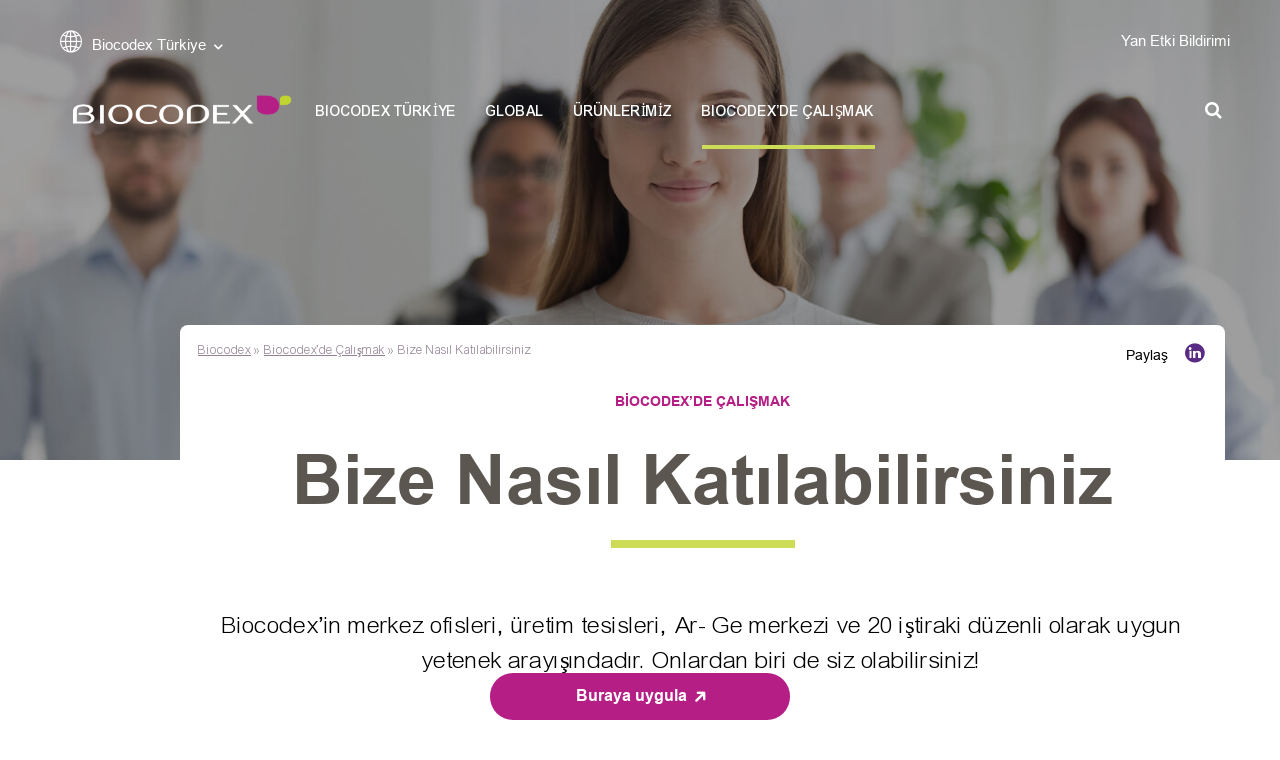

--- FILE ---
content_type: text/html; charset=UTF-8
request_url: https://www.biocodex.com.tr/tr/biocodexte-calismak/bize-nasil-katilabilirsiniz/
body_size: 11425
content:
<!doctype html><html lang="tr-TR"><head><meta charset="UTF-8"><meta name="viewport" content="width=device-width, initial-scale=1"><meta name='robots' content='index, follow, max-image-preview:large, max-snippet:-1, max-video-preview:-1' /><link rel="stylesheet" media="print" onload="this.onload=null;this.media='all';" id="ao_optimized_gfonts" href="https://fonts.googleapis.com/css?family=Open+Sans%7CPlayfair+Display&#038;subset=latin%2Clatin-ext&amp;display=swap"><link media="all" href="https://www.biocodex.com.tr/wp-content/cache/autoptimize/8/css/autoptimize_33a32c34f36a0e9f56ddf8d109d4d4f5.css" rel="stylesheet"><title>Bize Nasıl Katılabilirsiniz - Biocodex Turkey</title><link rel="canonical" href="https://www.biocodex.com.tr/tr/biocodexte-calismak/bize-nasil-katilabilirsiniz/" /><meta property="og:locale" content="tr_TR" /><meta property="og:type" content="article" /><meta property="og:title" content="Bize Nasıl Katılabilirsiniz - Biocodex Turkey" /><meta property="og:description" content="Nasıl Başvurulur? Dünyanın dört bir yanındaki iştiraklerimizden birine katılmak için lütfen, “Biocodex konumları” sayfasına giderek ilgilendiğiniz ülkeyi seçiniz. Fransa’da bir" /><meta property="og:url" content="https://www.biocodex.com.tr/tr/biocodexte-calismak/bize-nasil-katilabilirsiniz/" /><meta property="og:site_name" content="Biocodex Turkey" /><meta property="article:modified_time" content="2025-11-05T15:33:50+00:00" /><meta property="og:image" content="https://www.biocodex.com.tr/wp-content/uploads/sites/8/2021/06/bize-katilin.jpg" /><meta property="og:image:width" content="1440" /><meta property="og:image:height" content="500" /><meta property="og:image:type" content="image/jpeg" /><meta name="twitter:card" content="summary_large_image" /><meta name="twitter:label1" content="Est. reading time" /><meta name="twitter:data1" content="2 dakika" /> <script type="application/ld+json" class="yoast-schema-graph">{"@context":"https://schema.org","@graph":[{"@type":"WebPage","@id":"https://www.biocodex.com.tr/tr/biocodexte-calismak/bize-nasil-katilabilirsiniz/","url":"https://www.biocodex.com.tr/tr/biocodexte-calismak/bize-nasil-katilabilirsiniz/","name":"Bize Nasıl Katılabilirsiniz - Biocodex Turkey","isPartOf":{"@id":"https://www.biocodex.com.tr/tr/#website"},"primaryImageOfPage":{"@id":"https://www.biocodex.com.tr/tr/biocodexte-calismak/bize-nasil-katilabilirsiniz/#primaryimage"},"image":{"@id":"https://www.biocodex.com.tr/tr/biocodexte-calismak/bize-nasil-katilabilirsiniz/#primaryimage"},"thumbnailUrl":"https://www.biocodex.com.tr/wp-content/uploads/sites/8/2021/06/bize-katilin.jpg","datePublished":"2021-03-23T09:14:08+00:00","dateModified":"2025-11-05T15:33:50+00:00","breadcrumb":{"@id":"https://www.biocodex.com.tr/tr/biocodexte-calismak/bize-nasil-katilabilirsiniz/#breadcrumb"},"inLanguage":"tr","potentialAction":[{"@type":"ReadAction","target":["https://www.biocodex.com.tr/tr/biocodexte-calismak/bize-nasil-katilabilirsiniz/"]}]},{"@type":"ImageObject","inLanguage":"tr","@id":"https://www.biocodex.com.tr/tr/biocodexte-calismak/bize-nasil-katilabilirsiniz/#primaryimage","url":"https://www.biocodex.com.tr/wp-content/uploads/sites/8/2021/06/bize-katilin.jpg","contentUrl":"https://www.biocodex.com.tr/wp-content/uploads/sites/8/2021/06/bize-katilin.jpg","width":1440,"height":500},{"@type":"BreadcrumbList","@id":"https://www.biocodex.com.tr/tr/biocodexte-calismak/bize-nasil-katilabilirsiniz/#breadcrumb","itemListElement":[{"@type":"ListItem","position":1,"name":"Biocodex","item":"https://www.biocodex.com.tr/tr/"},{"@type":"ListItem","position":2,"name":"Biocodex&#8217;de Çalışmak","item":"https://www.biocodex.com.tr/tr/biocodexte-calismak/"},{"@type":"ListItem","position":3,"name":"Bize Nasıl Katılabilirsiniz"}]},{"@type":"WebSite","@id":"https://www.biocodex.com.tr/tr/#website","url":"https://www.biocodex.com.tr/tr/","name":"Biocodex Turkey","description":"Just another Les sites de recette site","publisher":{"@id":"https://www.biocodex.com.tr/tr/#organization"},"potentialAction":[{"@type":"SearchAction","target":{"@type":"EntryPoint","urlTemplate":"https://www.biocodex.com.tr/tr/?s={search_term_string}"},"query-input":{"@type":"PropertyValueSpecification","valueRequired":true,"valueName":"search_term_string"}}],"inLanguage":"tr"},{"@type":"Organization","@id":"https://www.biocodex.com.tr/tr/#organization","name":"Biocodex Turkey","url":"https://www.biocodex.com.tr/tr/","logo":{"@type":"ImageObject","inLanguage":"tr","@id":"https://www.biocodex.com.tr/tr/#/schema/logo/image/","url":"https://www.biocodex.com.tr/wp-content/uploads/sites/8/2021/04/Biocodex_turkey-C@2x.svg","contentUrl":"https://www.biocodex.com.tr/wp-content/uploads/sites/8/2021/04/Biocodex_turkey-C@2x.svg","width":840,"height":180,"caption":"Biocodex Turkey"},"image":{"@id":"https://www.biocodex.com.tr/tr/#/schema/logo/image/"}}]}</script> <link href='https://fonts.gstatic.com' crossorigin='anonymous' rel='preconnect' /><link rel="alternate" title="oEmbed (JSON)" type="application/json+oembed" href="https://www.biocodex.com.tr/wp-json/oembed/1.0/embed?url=https%3A%2F%2Fwww.biocodex.com.tr%2Ftr%2Fbiocodexte-calismak%2Fbize-nasil-katilabilirsiniz%2F&#038;lang=tr" /><link rel="alternate" title="oEmbed (XML)" type="text/xml+oembed" href="https://www.biocodex.com.tr/wp-json/oembed/1.0/embed?url=https%3A%2F%2Fwww.biocodex.com.tr%2Ftr%2Fbiocodexte-calismak%2Fbize-nasil-katilabilirsiniz%2F&#038;format=xml&#038;lang=tr" /> <script type="text/javascript" src="https://www.biocodex.com.tr/wp-includes/js/jquery/jquery.min.js?ver=3.7.1" id="jquery-core-js"></script> <link rel="https://api.w.org/" href="https://www.biocodex.com.tr/wp-json/" /><link rel="alternate" title="JSON" type="application/json" href="https://www.biocodex.com.tr/wp-json/wp/v2/pages/478" /><link rel="EditURI" type="application/rsd+xml" title="RSD" href="https://www.biocodex.com.tr/xmlrpc.php?rsd" /><link rel='shortlink' href='https://www.biocodex.com.tr/?p=478' /><link rel="icon" href="https://www.biocodex.com.tr/wp-content/uploads/sites/8/2025/06/cropped-Favicon-Biocodex-500x500px-32x32.png" sizes="32x32" /><link rel="icon" href="https://www.biocodex.com.tr/wp-content/uploads/sites/8/2025/06/cropped-Favicon-Biocodex-500x500px-192x192.png" sizes="192x192" /><link rel="apple-touch-icon" href="https://www.biocodex.com.tr/wp-content/uploads/sites/8/2025/06/cropped-Favicon-Biocodex-500x500px-180x180.png" /><meta name="msapplication-TileImage" content="https://www.biocodex.com.tr/wp-content/uploads/sites/8/2025/06/cropped-Favicon-Biocodex-500x500px-270x270.png" /></head><body class="wp-singular page-template page-template-templates page-template-without-header page-template-templateswithout-header-php page page-id-478 page-child parent-pageid-68 wp-custom-logo wp-embed-responsive wp-theme-biocodex fluid-layout navigation-classic no-sidebar content-width-layout excerpt header-media-fluid header-media-text-disabled menu-type-classic menu-style-full-width "> <noscript><iframe src="https://www.googletagmanager.com/ns.html?id=GTM-MVGV9QF"
height="0" width="0" style="display:none;visibility:hidden"></iframe></noscript><div id="page" class="site"><header id="navigation"><div id="navigation-top"><div class="navigation-top-left"> <a class="global" href="https://www.biocodex.com.tr/tr/biocodexte-calismak/bize-nasil-katilabilirsiniz/"><i class="icon icon-world"></i><span>Biocodex Türkiye</span></a></div><ul id="navigation-top-right" class=""><li id="menu-item-2474" class="menu-item menu-item-type-custom menu-item-object-custom menu-item-2474"><a href="https://www.biocodex.com.tr/wp-content/uploads/sites/8/2021/06/advers_reaksiyon_bildirim_formu.doc">Yan Etki Bildirimi</a></li></ul></div><div id="navigation-main"><div id="navigation-main-logo"> <a href="https://www.biocodex.com.tr/tr/" class="custom-logo-link" rel="home"><img width="2558" height="575" src="https://www.biocodex.com.tr/wp-content/uploads/sites/8/2025/06/cropped-Logo-Biocodex-RVB-blanc2-Sans.png" class="custom-logo" alt="Biocodex Turkey" decoding="async" fetchpriority="high" srcset="https://www.biocodex.com.tr/wp-content/uploads/sites/8/2025/06/cropped-Logo-Biocodex-RVB-blanc2-Sans.png 2558w, https://www.biocodex.com.tr/wp-content/uploads/sites/8/2025/06/cropped-Logo-Biocodex-RVB-blanc2-Sans-300x67.png 300w, https://www.biocodex.com.tr/wp-content/uploads/sites/8/2025/06/cropped-Logo-Biocodex-RVB-blanc2-Sans-1024x230.png 1024w, https://www.biocodex.com.tr/wp-content/uploads/sites/8/2025/06/cropped-Logo-Biocodex-RVB-blanc2-Sans-768x173.png 768w, https://www.biocodex.com.tr/wp-content/uploads/sites/8/2025/06/cropped-Logo-Biocodex-RVB-blanc2-Sans-1536x345.png 1536w, https://www.biocodex.com.tr/wp-content/uploads/sites/8/2025/06/cropped-Logo-Biocodex-RVB-blanc2-Sans-2048x460.png 2048w, https://www.biocodex.com.tr/wp-content/uploads/sites/8/2025/06/cropped-Logo-Biocodex-RVB-blanc2-Sans-50x11.png 50w, https://www.biocodex.com.tr/wp-content/uploads/sites/8/2025/06/cropped-Logo-Biocodex-RVB-blanc2-Sans-1600x360.png 1600w, https://www.biocodex.com.tr/wp-content/uploads/sites/8/2025/06/cropped-Logo-Biocodex-RVB-blanc2-Sans-142x32.png 142w, https://www.biocodex.com.tr/wp-content/uploads/sites/8/2025/06/cropped-Logo-Biocodex-RVB-blanc2-Sans-36x8.png 36w, https://www.biocodex.com.tr/wp-content/uploads/sites/8/2025/06/cropped-Logo-Biocodex-RVB-blanc2-Sans-48x11.png 48w" sizes="(max-width: 2558px) 100vw, 2558px" /></a> <a href="https://www.biocodex.com.tr/tr/" class="custom-logo-link black-logo" title="biocodex.com"><img width="280" height="56" src="https://www.biocodex.com.tr/wp-content/uploads/sites/8/2025/06/Logo-Biocodex-RVB-Sans.png" class="custom-logo" alt="biocodex.com"></a></div><div id="navigation-main-menu"><ul id="navigation-main-links" class=""><li id="menu-item-1465" class="menu-item menu-item-type-post_type menu-item-object-page menu-item-has-children menu-item-1465 menu-item-depth-2"><a href="https://www.biocodex.com.tr/tr/biocodex-tr/" title="BIOCODEX TÜRKİYE">BIOCODEX TÜRKİYE</a><ul class="sub-menu"><li id="menu-item-1603" class="menu-item menu-item-type-custom menu-item-object-custom menu-item-1603"><a href="#" title="Biocodex Türkiye">Biocodex Türkiye</a></li><li id="menu-item-1875" class="menu-item menu-item-type-custom menu-item-object-custom menu-item-1875"><a href="#" title="Biocodex, 70 yılı aşan tecrübesiyle kanıtlanmış başarısını yüksek bilim ve üretim standartları üzerine oturtmuş bağımsız çok uluslu bir ilaç firmasıdır.">Biocodex, 70 yılı aşan tecrübesiyle kanıtlanmış başarısını yüksek bilim ve üretim standartları üzerine oturtmuş bağımsız çok uluslu bir ilaç firmasıdır.</a></li><li id="menu-item-1467" class="menu-item menu-item-type-post_type menu-item-object-page menu-item-1467"><a href="https://www.biocodex.com.tr/tr/biocodex-tr/biocodex-turkiye/" title="Biocodex Türkiye" class="menu-image-title-below menu-image-not-hovered"><img width="300" height="188" src="https://www.biocodex.com.tr/wp-content/uploads/sites/8/2021/06/thumn-biocodexturkiye-cimen-300x188.jpg" class="menu-image menu-image-title-below" alt="" decoding="async" /><span class="menu-image-title-below menu-image-title">Biocodex Türkiye</span></a></li><li id="menu-item-1469" class="menu-item menu-item-type-post_type menu-item-object-page menu-item-1469"><a href="https://www.biocodex.com.tr/tr/biocodex-tr/yonetim/" title="Yönetim" class="menu-image-title-below menu-image-not-hovered"><img width="300" height="188" src="https://www.biocodex.com.tr/wp-content/uploads/sites/8/2021/06/thumb-yonetim-300x188.jpg" class="menu-image menu-image-title-below" alt="" decoding="async" /><span class="menu-image-title-below menu-image-title">Yönetim</span></a></li><li id="menu-item-1468" class="menu-item menu-item-type-post_type menu-item-object-page menu-item-1468"><a href="https://www.biocodex.com.tr/tr/biocodex-tr/degerlerimiz/" title="Değerlerimiz" class="menu-image-title-below menu-image-not-hovered"><img width="300" height="188" src="https://www.biocodex.com.tr/wp-content/uploads/sites/8/2021/06/thumb-degerler-300x188.jpg" class="menu-image menu-image-title-below" alt="" decoding="async" /><span class="menu-image-title-below menu-image-title">Değerlerimiz</span></a></li></ul></li><li id="menu-item-1472" class="menu-item menu-item-type-post_type menu-item-object-page menu-item-has-children menu-item-1472 menu-item-depth-2"><a href="https://www.biocodex.com.tr/tr/biocodex-global/" title="GLOBAL">GLOBAL</a><ul class="sub-menu"><li id="menu-item-1451" class="menu-item menu-item-type-custom menu-item-object-custom menu-item-1451"><a title="GLOBAL">GLOBAL</a></li><li id="menu-item-1448" class="menu-item menu-item-type-custom menu-item-object-custom menu-item-1448"><a title="Merkezi Fransa’da bulunan Biocodex, son 10 yılda coğrafi ayak izini genişleterek bugün 20 iştirak ile hizmet vermektedir.">Merkezi Fransa’da bulunan Biocodex, son 10 yılda coğrafi ayak izini genişleterek bugün 20 iştirak ile hizmet vermektedir.</a></li><li id="menu-item-1485" class="menu-item menu-item-type-post_type menu-item-object-page menu-item-1485"><a href="https://www.biocodex.com.tr/tr/biocodex-global/mirasimiz/" title="Mirasımız" class="menu-image-title-below menu-image-not-hovered"><img width="182" height="114" src="https://www.biocodex.com.tr/wp-content/uploads/sites/8/2021/06/thumb-miras-182x114.jpg" class="menu-image menu-image-title-below" alt="" decoding="async" /><span class="menu-image-title-below menu-image-title">Mirasımız</span></a></li><li id="menu-item-1487" class="menu-item menu-item-type-post_type menu-item-object-page menu-item-1487"><a href="https://www.biocodex.com.tr/tr/biocodex-global/gelisimimiz/" title="Gelişimimiz" class="menu-image-title-below menu-image-not-hovered"><img width="182" height="114" src="https://www.biocodex.com.tr/wp-content/uploads/sites/8/2021/06/Miniature_menu_development@2x-182x114.jpg" class="menu-image menu-image-title-below" alt="" decoding="async" /><span class="menu-image-title-below menu-image-title">Gelişimimiz</span></a></li><li id="menu-item-1486" class="menu-item menu-item-type-post_type menu-item-object-page menu-item-1486"><a href="https://www.biocodex.com.tr/tr/biocodex-global/bilimimiz/" title="Bilimimiz" class="menu-image-title-below menu-image-not-hovered"><img width="182" height="114" src="https://www.biocodex.com.tr/wp-content/uploads/sites/8/2021/06/Miniature_menu_sience@2x-182x114.jpg" class="menu-image menu-image-title-below" alt="" decoding="async" /><span class="menu-image-title-below menu-image-title">Bilimimiz</span></a></li></ul></li><li id="menu-item-1481" class="menu-item menu-item-type-post_type menu-item-object-page menu-item-has-children menu-item-1481 menu-item-depth-3"><a href="https://www.biocodex.com.tr/tr/urunlerimiz/" title="ÜRÜNLERİMİZ">ÜRÜNLERİMİZ</a><ul class="sub-menu"><li id="menu-item-1450" class="menu-item menu-item-type-custom menu-item-object-custom menu-item-1450"><a title="Ürünlerimiz">Ürünlerimiz</a></li><li id="menu-item-1484" class="menu-item menu-item-type-post_type menu-item-object-page menu-item-has-children menu-item-1484 menu-item-depth-2"><a href="https://www.biocodex.com.tr/tr/urunlerimiz/gastrointestinal-sistem/" title="Gastrointestinal Sistem">Gastrointestinal Sistem</a><ul class="sub-menu sub-menu-has-children"><li id="menu-item-2217" class="menu-item menu-item-type-post_type menu-item-object-page menu-item-2217"><a href="https://www.biocodex.com.tr/tr/urunlerimiz/gastrointestinal-sistem/reflor/" title="Reflor" class="menu-image-title-below menu-image-not-hovered"><img width="300" height="188" src="https://www.biocodex.com.tr/wp-content/uploads/sites/8/2021/06/thumb-urunler_0015_relofr-ana-300x188.jpg" class="menu-image menu-image-title-below" alt="" decoding="async" /><span class="menu-image-title-below menu-image-title">Reflor</span></a></li><li id="menu-item-2225" class="menu-item menu-item-type-post_type menu-item-object-page menu-item-2225"><a href="https://www.biocodex.com.tr/tr/urunlerimiz/gastrointestinal-sistem/symbiosys-alflorex-ibs/" title="Symbiosys Alflorex" class="menu-image-title-below menu-image-not-hovered"><img width="300" height="188" src="https://www.biocodex.com.tr/wp-content/uploads/sites/8/2022/03/thumb-alflorex.jpeg" class="menu-image menu-image-title-below" alt="Symbiosys Alflorex IBS" decoding="async" /><span class="menu-image-title-below menu-image-title">Symbiosys Alflorex</span></a></li></ul></li><li id="menu-item-1483" class="menu-item menu-item-type-post_type menu-item-object-page menu-item-has-children menu-item-1483 menu-item-depth-2"><a href="https://www.biocodex.com.tr/tr/urunlerimiz/kbb/" title="KBB">KBB</a><ul class="sub-menu sub-menu-has-children"><li id="menu-item-2242" class="menu-item menu-item-type-post_type menu-item-object-page menu-item-2242"><a href="https://www.biocodex.com.tr/tr/urunlerimiz/kbb/otipax/" title="Otipax" class="menu-image-title-below menu-image-not-hovered"><img width="300" height="188" src="https://www.biocodex.com.tr/wp-content/uploads/sites/8/2021/06/thumb-urunler_0000_Otipax-300x188.jpg" class="menu-image menu-image-title-below" alt="" decoding="async" /><span class="menu-image-title-below menu-image-title">Otipax</span></a></li><li id="menu-item-2241" class="menu-item menu-item-type-post_type menu-item-object-page menu-item-2241"><a href="https://www.biocodex.com.tr/tr/urunlerimiz/kbb/sterimar/" title="Sterimar" class="menu-image-title-below menu-image-not-hovered"><img width="300" height="188" src="https://www.biocodex.com.tr/wp-content/uploads/sites/8/2021/06/thumb-urunler_0008_Ste-SP-Tahris-ve-Kuruluk-300x188.jpg" class="menu-image menu-image-title-below" alt="" decoding="async" /><span class="menu-image-title-below menu-image-title">Sterimar</span></a></li></ul></li><li id="menu-item-1482" class="menu-item menu-item-type-post_type menu-item-object-page menu-item-has-children menu-item-1482 menu-item-depth-2"><a href="https://www.biocodex.com.tr/tr/urunlerimiz/cocuk-sagligi/" title="Çocuk Sağlığı">Çocuk Sağlığı</a><ul class="sub-menu sub-menu-has-children"><li id="menu-item-2736" class="menu-item menu-item-type-post_type menu-item-object-page menu-item-2736"><a href="https://www.biocodex.com.tr/tr/urunlerimiz/cocuk-sagligi/recream/" title="Recream" class="menu-image-title-below menu-image-not-hovered"><img width="182" height="114" src="https://www.biocodex.com.tr/wp-content/uploads/sites/8/2023/01/recream-thumb-1-182x114.jpg" class="menu-image menu-image-title-below" alt="recream-thumb" decoding="async" /><span class="menu-image-title-below menu-image-title">Recream</span></a></li><li id="menu-item-2244" class="menu-item menu-item-type-post_type menu-item-object-page menu-item-2244"><a href="https://www.biocodex.com.tr/tr/urunlerimiz/cocuk-sagligi/symbiosys-bifidrop/" title="Symbiosys Bifidrop" class="menu-image-title-below menu-image-not-hovered"><img width="300" height="188" src="https://www.biocodex.com.tr/wp-content/uploads/sites/8/2021/06/thumb-urunler_0014_BIFIDROP_3D-300x188.jpg" class="menu-image menu-image-title-below" alt="" decoding="async" /><span class="menu-image-title-below menu-image-title">Symbiosys Bifidrop</span></a></li></ul></li><li id="menu-item-1640" class="menu-item menu-item-type-post_type menu-item-object-page menu-item-1640"><a href="https://www.biocodex.com.tr/tr/urunlerimiz/solunum-sistemi/" title="Solunum Sistemi">Solunum Sistemi</a></li><li id="menu-item-1639" class="menu-item menu-item-type-post_type menu-item-object-page menu-item-has-children menu-item-1639 menu-item-depth-2"><a href="https://www.biocodex.com.tr/tr/urunlerimiz/kadin-sagligi/" title="Kadın Sağlığı">Kadın Sağlığı</a><ul class="sub-menu sub-menu-has-children"><li id="menu-item-2257" class="menu-item menu-item-type-post_type menu-item-object-page menu-item-2257"><a href="https://www.biocodex.com.tr/tr/urunlerimiz/kadin-sagligi/symbiosys-cystalia/" title="Symbiosys Cystalia" class="menu-image-title-below menu-image-not-hovered"><img width="300" height="188" src="https://www.biocodex.com.tr/wp-content/uploads/sites/8/2021/06/thumb-urunler_0013_CYSTALIA-300x188.jpg" class="menu-image menu-image-title-below" alt="" decoding="async" /><span class="menu-image-title-below menu-image-title">Symbiosys Cystalia</span></a></li></ul></li></ul></li><li id="menu-item-1477" class="menu-item menu-item-type-post_type menu-item-object-page current-page-ancestor current-menu-ancestor current-menu-parent current-page-parent current_page_parent current_page_ancestor menu-item-has-children menu-item-1477 menu-item-depth-2"><a href="https://www.biocodex.com.tr/tr/biocodexte-calismak/" title="BIOCODEX&#8217;DE ÇALIŞMAK">BIOCODEX&#8217;DE ÇALIŞMAK</a><ul class="sub-menu"><li id="menu-item-1446" class="menu-item menu-item-type-custom menu-item-object-custom menu-item-1446"><a title="Biocodex&#8217;de Çalışmak">Biocodex&#8217;de Çalışmak</a></li><li id="menu-item-1449" class="menu-item menu-item-type-custom menu-item-object-custom menu-item-1449"><a title="Biocodex’te ekiplerimiz bizim en güçlü kaynağımızdır. Eşit fırsatlar sunar, basit ve şeffaf bir ücretlendirme politikası uygularız.">Biocodex’te ekiplerimiz bizim en güçlü kaynağımızdır. Eşit fırsatlar sunar, basit ve şeffaf bir ücretlendirme politikası uygularız.</a></li><li id="menu-item-1478" class="menu-item menu-item-type-post_type menu-item-object-page menu-item-1478"><a href="https://www.biocodex.com.tr/tr/biocodexte-calismak/ik-politikamiz/" title="IK Politikamız" class="menu-image-title-below menu-image-not-hovered"><img width="300" height="188" src="https://www.biocodex.com.tr/wp-content/uploads/sites/8/2021/06/thumb-ikpolitikamiz-300x188.jpg" class="menu-image menu-image-title-below" alt="" decoding="async" /><span class="menu-image-title-below menu-image-title">IK Politikamız</span></a></li><li id="menu-item-1479" class="menu-item menu-item-type-post_type menu-item-object-page menu-item-1479"><a href="https://www.biocodex.com.tr/tr/biocodexte-calismak/degerlerimiz/" title="Değerlerimiz" class="menu-image-title-below menu-image-not-hovered"><img width="300" height="188" src="https://www.biocodex.com.tr/wp-content/uploads/sites/8/2021/06/Miniature_menu_values@2x-300x188.jpg" class="menu-image menu-image-title-below" alt="Family portrait displaying mom, dad, their two kids and the grand mother" decoding="async" /><span class="menu-image-title-below menu-image-title">Değerlerimiz</span></a></li><li id="menu-item-1480" class="menu-item menu-item-type-post_type menu-item-object-page current-menu-item page_item page-item-478 current_page_item menu-item-1480"><a href="https://www.biocodex.com.tr/tr/biocodexte-calismak/bize-nasil-katilabilirsiniz/" aria-current="page" title="Bize Katılın" class="menu-image-title-below menu-image-not-hovered"><img width="300" height="188" src="https://www.biocodex.com.tr/wp-content/uploads/sites/8/2021/06/thumb-bizekatilin3-300x188.jpg" class="menu-image menu-image-title-below" alt="" decoding="async" /><span class="menu-image-title-below menu-image-title">Bize Katılın</span></a></li></ul></li></ul><div id="navigation-main-search"> <button id="social-search-toggle" class="menu-toggle search-toggle"> <span class="menu-label screen-reader-text">Search</span> </button><form role="search" method="get" class="search-form" action="https://www.biocodex.com.tr/tr/"> <button id="social-search-cancel" type="button"></button> <label for="search-form-696fcabd6489d"> <span class="screen-reader-text">Search for:</span> <input type="text" id="search-form-696fcabd6489d" class="search-field" placeholder="Arama" value="" name="s" /> </label> <button type="submit" class="search-submit"><span class="screen-reader-text">Search</span></button></form></div></div></div></header><header id="navigation-mobile"><div id="navigation-mobile-logo"> <a href="https://www.biocodex.com.tr/tr/" class="custom-logo-link" rel="home"><img width="2558" height="575" src="https://www.biocodex.com.tr/wp-content/uploads/sites/8/2025/06/cropped-Logo-Biocodex-RVB-blanc2-Sans.png" class="custom-logo" alt="Biocodex Turkey" decoding="async" srcset="https://www.biocodex.com.tr/wp-content/uploads/sites/8/2025/06/cropped-Logo-Biocodex-RVB-blanc2-Sans.png 2558w, https://www.biocodex.com.tr/wp-content/uploads/sites/8/2025/06/cropped-Logo-Biocodex-RVB-blanc2-Sans-300x67.png 300w, https://www.biocodex.com.tr/wp-content/uploads/sites/8/2025/06/cropped-Logo-Biocodex-RVB-blanc2-Sans-1024x230.png 1024w, https://www.biocodex.com.tr/wp-content/uploads/sites/8/2025/06/cropped-Logo-Biocodex-RVB-blanc2-Sans-768x173.png 768w, https://www.biocodex.com.tr/wp-content/uploads/sites/8/2025/06/cropped-Logo-Biocodex-RVB-blanc2-Sans-1536x345.png 1536w, https://www.biocodex.com.tr/wp-content/uploads/sites/8/2025/06/cropped-Logo-Biocodex-RVB-blanc2-Sans-2048x460.png 2048w, https://www.biocodex.com.tr/wp-content/uploads/sites/8/2025/06/cropped-Logo-Biocodex-RVB-blanc2-Sans-50x11.png 50w, https://www.biocodex.com.tr/wp-content/uploads/sites/8/2025/06/cropped-Logo-Biocodex-RVB-blanc2-Sans-1600x360.png 1600w, https://www.biocodex.com.tr/wp-content/uploads/sites/8/2025/06/cropped-Logo-Biocodex-RVB-blanc2-Sans-142x32.png 142w, https://www.biocodex.com.tr/wp-content/uploads/sites/8/2025/06/cropped-Logo-Biocodex-RVB-blanc2-Sans-36x8.png 36w, https://www.biocodex.com.tr/wp-content/uploads/sites/8/2025/06/cropped-Logo-Biocodex-RVB-blanc2-Sans-48x11.png 48w" sizes="(max-width: 2558px) 100vw, 2558px" /></a> <a href="https://www.biocodex.com.tr/tr/" class="custom-logo-link black-logo" title="biocodex.com"><img width="280" height="56" src="https://www.biocodex.com.tr/wp-content/uploads/sites/8/2025/06/Logo-Biocodex-RVB-Sans.png" class="custom-logo" alt="biocodex.com"></a><div class="global-burger"> <a id="open-modal-mobile" href=""> <i class="icon icon-world"></i> </a><div id="navigation-mobile-burger" role="button"><div></div><div></div><div></div></div></div></div><div id="navigation-mobile-logo-open" class="navigation-mobile-content" style="display: none;"> <a href="https://www.biocodex.com.tr/tr/" class="custom-logo-link black-logo" title="biocodex.com"><img width="280" height="56" src="https://www.biocodex.com.tr/wp-content/uploads/sites/8/2025/06/Logo-Biocodex-RVB-Sans.png" class="custom-logo" alt="biocodex.com"></a><div id="navigation-mobile-cancel" role="button">x</div></div><div id="navigation-mobile-search" class="navigation-mobile-content"><form role="search" method="get" class="search-form" action="https://www.biocodex.com.tr/tr/"> <button id="social-search-cancel" type="button"></button> <label for="search-form-696fcabd64b5c"> <span class="screen-reader-text">Search for:</span> <input type="text" id="search-form-696fcabd64b5c" class="search-field" placeholder="Arama" value="" name="s" /> </label> <button type="submit" class="search-submit"><span class="screen-reader-text">Search</span></button></form></div><ul id="navigation-mobile-links" class="navigation-mobile-content"><li class="menu-item menu-item-type-post_type menu-item-object-page menu-item-has-children menu-item-1465 menu-item-depth-2"><a href="https://www.biocodex.com.tr/tr/biocodex-tr/" title="BIOCODEX TÜRKİYE">BIOCODEX TÜRKİYE</a><ul class="sub-menu"><li class="menu-item menu-item-type-custom menu-item-object-custom menu-item-1603"><a href="#" title="Biocodex Türkiye">Biocodex Türkiye</a></li><li class="menu-item menu-item-type-custom menu-item-object-custom menu-item-1875"><a href="#" title="Biocodex, 70 yılı aşan tecrübesiyle kanıtlanmış başarısını yüksek bilim ve üretim standartları üzerine oturtmuş bağımsız çok uluslu bir ilaç firmasıdır.">Biocodex, 70 yılı aşan tecrübesiyle kanıtlanmış başarısını yüksek bilim ve üretim standartları üzerine oturtmuş bağımsız çok uluslu bir ilaç firmasıdır.</a></li><li class="menu-item menu-item-type-post_type menu-item-object-page menu-item-1467"><a href="https://www.biocodex.com.tr/tr/biocodex-tr/biocodex-turkiye/" title="Biocodex Türkiye" class="menu-image-title-below menu-image-not-hovered"><img width="300" height="188" src="https://www.biocodex.com.tr/wp-content/uploads/sites/8/2021/06/thumn-biocodexturkiye-cimen-300x188.jpg" class="menu-image menu-image-title-below" alt="" decoding="async" /><span class="menu-image-title-below menu-image-title">Biocodex Türkiye</span></a></li><li class="menu-item menu-item-type-post_type menu-item-object-page menu-item-1469"><a href="https://www.biocodex.com.tr/tr/biocodex-tr/yonetim/" title="Yönetim" class="menu-image-title-below menu-image-not-hovered"><img width="300" height="188" src="https://www.biocodex.com.tr/wp-content/uploads/sites/8/2021/06/thumb-yonetim-300x188.jpg" class="menu-image menu-image-title-below" alt="" decoding="async" /><span class="menu-image-title-below menu-image-title">Yönetim</span></a></li><li class="menu-item menu-item-type-post_type menu-item-object-page menu-item-1468"><a href="https://www.biocodex.com.tr/tr/biocodex-tr/degerlerimiz/" title="Değerlerimiz" class="menu-image-title-below menu-image-not-hovered"><img width="300" height="188" src="https://www.biocodex.com.tr/wp-content/uploads/sites/8/2021/06/thumb-degerler-300x188.jpg" class="menu-image menu-image-title-below" alt="" decoding="async" /><span class="menu-image-title-below menu-image-title">Değerlerimiz</span></a></li></ul></li><li class="menu-item menu-item-type-post_type menu-item-object-page menu-item-has-children menu-item-1472 menu-item-depth-2"><a href="https://www.biocodex.com.tr/tr/biocodex-global/" title="GLOBAL">GLOBAL</a><ul class="sub-menu"><li class="menu-item menu-item-type-custom menu-item-object-custom menu-item-1451"><a title="GLOBAL">GLOBAL</a></li><li class="menu-item menu-item-type-custom menu-item-object-custom menu-item-1448"><a title="Merkezi Fransa’da bulunan Biocodex, son 10 yılda coğrafi ayak izini genişleterek bugün 20 iştirak ile hizmet vermektedir.">Merkezi Fransa’da bulunan Biocodex, son 10 yılda coğrafi ayak izini genişleterek bugün 20 iştirak ile hizmet vermektedir.</a></li><li class="menu-item menu-item-type-post_type menu-item-object-page menu-item-1485"><a href="https://www.biocodex.com.tr/tr/biocodex-global/mirasimiz/" title="Mirasımız" class="menu-image-title-below menu-image-not-hovered"><img width="182" height="114" src="https://www.biocodex.com.tr/wp-content/uploads/sites/8/2021/06/thumb-miras-182x114.jpg" class="menu-image menu-image-title-below" alt="" decoding="async" /><span class="menu-image-title-below menu-image-title">Mirasımız</span></a></li><li class="menu-item menu-item-type-post_type menu-item-object-page menu-item-1487"><a href="https://www.biocodex.com.tr/tr/biocodex-global/gelisimimiz/" title="Gelişimimiz" class="menu-image-title-below menu-image-not-hovered"><img width="182" height="114" src="https://www.biocodex.com.tr/wp-content/uploads/sites/8/2021/06/Miniature_menu_development@2x-182x114.jpg" class="menu-image menu-image-title-below" alt="" decoding="async" /><span class="menu-image-title-below menu-image-title">Gelişimimiz</span></a></li><li class="menu-item menu-item-type-post_type menu-item-object-page menu-item-1486"><a href="https://www.biocodex.com.tr/tr/biocodex-global/bilimimiz/" title="Bilimimiz" class="menu-image-title-below menu-image-not-hovered"><img width="182" height="114" src="https://www.biocodex.com.tr/wp-content/uploads/sites/8/2021/06/Miniature_menu_sience@2x-182x114.jpg" class="menu-image menu-image-title-below" alt="" decoding="async" /><span class="menu-image-title-below menu-image-title">Bilimimiz</span></a></li></ul></li><li class="menu-item menu-item-type-post_type menu-item-object-page menu-item-has-children menu-item-1481 menu-item-depth-3"><a href="https://www.biocodex.com.tr/tr/urunlerimiz/" title="ÜRÜNLERİMİZ">ÜRÜNLERİMİZ</a><ul class="sub-menu"><li class="menu-item menu-item-type-custom menu-item-object-custom menu-item-1450"><a title="Ürünlerimiz">Ürünlerimiz</a></li><li class="menu-item menu-item-type-post_type menu-item-object-page menu-item-has-children menu-item-1484 menu-item-depth-2"><a href="https://www.biocodex.com.tr/tr/urunlerimiz/gastrointestinal-sistem/" title="Gastrointestinal Sistem">Gastrointestinal Sistem</a><ul class="sub-menu sub-menu-has-children"><li class="menu-item menu-item-type-post_type menu-item-object-page menu-item-2217"><a href="https://www.biocodex.com.tr/tr/urunlerimiz/gastrointestinal-sistem/reflor/" title="Reflor" class="menu-image-title-below menu-image-not-hovered"><img width="300" height="188" src="https://www.biocodex.com.tr/wp-content/uploads/sites/8/2021/06/thumb-urunler_0015_relofr-ana-300x188.jpg" class="menu-image menu-image-title-below" alt="" decoding="async" /><span class="menu-image-title-below menu-image-title">Reflor</span></a></li><li class="menu-item menu-item-type-post_type menu-item-object-page menu-item-2225"><a href="https://www.biocodex.com.tr/tr/urunlerimiz/gastrointestinal-sistem/symbiosys-alflorex-ibs/" title="Symbiosys Alflorex" class="menu-image-title-below menu-image-not-hovered"><img width="300" height="188" src="https://www.biocodex.com.tr/wp-content/uploads/sites/8/2022/03/thumb-alflorex.jpeg" class="menu-image menu-image-title-below" alt="Symbiosys Alflorex IBS" decoding="async" /><span class="menu-image-title-below menu-image-title">Symbiosys Alflorex</span></a></li></ul></li><li class="menu-item menu-item-type-post_type menu-item-object-page menu-item-has-children menu-item-1483 menu-item-depth-2"><a href="https://www.biocodex.com.tr/tr/urunlerimiz/kbb/" title="KBB">KBB</a><ul class="sub-menu sub-menu-has-children"><li class="menu-item menu-item-type-post_type menu-item-object-page menu-item-2242"><a href="https://www.biocodex.com.tr/tr/urunlerimiz/kbb/otipax/" title="Otipax" class="menu-image-title-below menu-image-not-hovered"><img width="300" height="188" src="https://www.biocodex.com.tr/wp-content/uploads/sites/8/2021/06/thumb-urunler_0000_Otipax-300x188.jpg" class="menu-image menu-image-title-below" alt="" decoding="async" /><span class="menu-image-title-below menu-image-title">Otipax</span></a></li><li class="menu-item menu-item-type-post_type menu-item-object-page menu-item-2241"><a href="https://www.biocodex.com.tr/tr/urunlerimiz/kbb/sterimar/" title="Sterimar" class="menu-image-title-below menu-image-not-hovered"><img width="300" height="188" src="https://www.biocodex.com.tr/wp-content/uploads/sites/8/2021/06/thumb-urunler_0008_Ste-SP-Tahris-ve-Kuruluk-300x188.jpg" class="menu-image menu-image-title-below" alt="" decoding="async" /><span class="menu-image-title-below menu-image-title">Sterimar</span></a></li></ul></li><li class="menu-item menu-item-type-post_type menu-item-object-page menu-item-has-children menu-item-1482 menu-item-depth-2"><a href="https://www.biocodex.com.tr/tr/urunlerimiz/cocuk-sagligi/" title="Çocuk Sağlığı">Çocuk Sağlığı</a><ul class="sub-menu sub-menu-has-children"><li class="menu-item menu-item-type-post_type menu-item-object-page menu-item-2736"><a href="https://www.biocodex.com.tr/tr/urunlerimiz/cocuk-sagligi/recream/" title="Recream" class="menu-image-title-below menu-image-not-hovered"><img width="182" height="114" src="https://www.biocodex.com.tr/wp-content/uploads/sites/8/2023/01/recream-thumb-1-182x114.jpg" class="menu-image menu-image-title-below" alt="recream-thumb" decoding="async" /><span class="menu-image-title-below menu-image-title">Recream</span></a></li><li class="menu-item menu-item-type-post_type menu-item-object-page menu-item-2244"><a href="https://www.biocodex.com.tr/tr/urunlerimiz/cocuk-sagligi/symbiosys-bifidrop/" title="Symbiosys Bifidrop" class="menu-image-title-below menu-image-not-hovered"><img width="300" height="188" src="https://www.biocodex.com.tr/wp-content/uploads/sites/8/2021/06/thumb-urunler_0014_BIFIDROP_3D-300x188.jpg" class="menu-image menu-image-title-below" alt="" decoding="async" /><span class="menu-image-title-below menu-image-title">Symbiosys Bifidrop</span></a></li></ul></li><li class="menu-item menu-item-type-post_type menu-item-object-page menu-item-1640"><a href="https://www.biocodex.com.tr/tr/urunlerimiz/solunum-sistemi/" title="Solunum Sistemi">Solunum Sistemi</a></li><li class="menu-item menu-item-type-post_type menu-item-object-page menu-item-has-children menu-item-1639 menu-item-depth-2"><a href="https://www.biocodex.com.tr/tr/urunlerimiz/kadin-sagligi/" title="Kadın Sağlığı">Kadın Sağlığı</a><ul class="sub-menu sub-menu-has-children"><li class="menu-item menu-item-type-post_type menu-item-object-page menu-item-2257"><a href="https://www.biocodex.com.tr/tr/urunlerimiz/kadin-sagligi/symbiosys-cystalia/" title="Symbiosys Cystalia" class="menu-image-title-below menu-image-not-hovered"><img width="300" height="188" src="https://www.biocodex.com.tr/wp-content/uploads/sites/8/2021/06/thumb-urunler_0013_CYSTALIA-300x188.jpg" class="menu-image menu-image-title-below" alt="" decoding="async" /><span class="menu-image-title-below menu-image-title">Symbiosys Cystalia</span></a></li></ul></li></ul></li><li class="menu-item menu-item-type-post_type menu-item-object-page current-page-ancestor current-menu-ancestor current-menu-parent current-page-parent current_page_parent current_page_ancestor menu-item-has-children menu-item-1477 menu-item-depth-2"><a href="https://www.biocodex.com.tr/tr/biocodexte-calismak/" title="BIOCODEX&#8217;DE ÇALIŞMAK">BIOCODEX&#8217;DE ÇALIŞMAK</a><ul class="sub-menu"><li class="menu-item menu-item-type-custom menu-item-object-custom menu-item-1446"><a title="Biocodex&#8217;de Çalışmak">Biocodex&#8217;de Çalışmak</a></li><li class="menu-item menu-item-type-custom menu-item-object-custom menu-item-1449"><a title="Biocodex’te ekiplerimiz bizim en güçlü kaynağımızdır. Eşit fırsatlar sunar, basit ve şeffaf bir ücretlendirme politikası uygularız.">Biocodex’te ekiplerimiz bizim en güçlü kaynağımızdır. Eşit fırsatlar sunar, basit ve şeffaf bir ücretlendirme politikası uygularız.</a></li><li class="menu-item menu-item-type-post_type menu-item-object-page menu-item-1478"><a href="https://www.biocodex.com.tr/tr/biocodexte-calismak/ik-politikamiz/" title="IK Politikamız" class="menu-image-title-below menu-image-not-hovered"><img width="300" height="188" src="https://www.biocodex.com.tr/wp-content/uploads/sites/8/2021/06/thumb-ikpolitikamiz-300x188.jpg" class="menu-image menu-image-title-below" alt="" decoding="async" /><span class="menu-image-title-below menu-image-title">IK Politikamız</span></a></li><li class="menu-item menu-item-type-post_type menu-item-object-page menu-item-1479"><a href="https://www.biocodex.com.tr/tr/biocodexte-calismak/degerlerimiz/" title="Değerlerimiz" class="menu-image-title-below menu-image-not-hovered"><img width="300" height="188" src="https://www.biocodex.com.tr/wp-content/uploads/sites/8/2021/06/Miniature_menu_values@2x-300x188.jpg" class="menu-image menu-image-title-below" alt="Family portrait displaying mom, dad, their two kids and the grand mother" decoding="async" /><span class="menu-image-title-below menu-image-title">Değerlerimiz</span></a></li><li class="menu-item menu-item-type-post_type menu-item-object-page current-menu-item page_item page-item-478 current_page_item menu-item-1480"><a href="https://www.biocodex.com.tr/tr/biocodexte-calismak/bize-nasil-katilabilirsiniz/" aria-current="page" title="Bize Katılın" class="menu-image-title-below menu-image-not-hovered"><img width="300" height="188" src="https://www.biocodex.com.tr/wp-content/uploads/sites/8/2021/06/thumb-bizekatilin3-300x188.jpg" class="menu-image menu-image-title-below" alt="" decoding="async" /><span class="menu-image-title-below menu-image-title">Bize Katılın</span></a></li></ul></li></ul><ul id="navigation-mobile-others" class="navigation-mobile-content"><li class="menu-item menu-item-type-custom menu-item-object-custom menu-item-2474"><a href="https://www.biocodex.com.tr/wp-content/uploads/sites/8/2021/06/advers_reaksiyon_bildirim_formu.doc">Yan Etki Bildirimi</a></li></ul><div id="navigation-mobile-global" class="navigation-mobile-content"> <a id="open-modal-mobile" href=""> <i class="icon icon-world"></i> <span>Biocodex Türkiye</span> </a></div></header><div id="navigation-modal" class="modal-wrapper"><div class="modal"><div id="modal-cancel" class="close-modal" role="button">x</div><div id="modal-content"><div class="modal-top" style="background: url(https://www.biocodex.com.tr/wp-content/themes/biocodex/images/Map-global-menu@2x.png) no-repeat 85% 120px rgba(247, 247, 247, 0.98);background-size: 30%;"><div class="modal-menu"> <i class="icon icon-world"></i><span>Biocodex Türkiye</span></div><div class="modal-splash"> <span class="modal-title">Biocodex, 16 yan kuruluşu ve 100 ortağıyla çok uluslu bir ilaç şirketidir.</span><div></div> <a href="https://www.biocodex.com/en/"><span>Biocodex.com</span></a></div><div class="modal-location"> <img alt="Biocodex Türkiye" src="https://www.biocodex.com.tr/wp-content/themes/biocodex/images/Icon-Pin.png" ><span>Şu anda buradasınız Biocodex Türkiye</span></div></div><div class="modal-bottom"><div class="modal-bottom-title">Yerel düzenlemelere uygun olarak yerel Biocodex web sitesine veya Biocodex ortaklarına* gitmek için aşağıdaki ülkeye tıklayın.</div><div class="modal-country-selector"><div class="modal-continent"> <span class="continent-title">Afrika</span><div class="modal-country-list"><div class="modal-country "><span>Fas</span> <a class="" href="https://www.biocodex.ma/fr/">Français</a></div></div></div><div class="modal-continent"> <span class="continent-title">Amerika</span><div class="modal-country-list"><div class="modal-country "><span>Kanada</span> <a class="" href="https://www.biocodex.ca/">English</a> &nbsp;-&nbsp; <a class="" href="https://www.biocodex.ca/fr/">Français</a></div><div class="modal-country "><span>Meksika</span> <a class="" href="https://www.biocodex.mx/es/">Español</a></div><div class="modal-country "><span>ABD</span> <a class="" href="https://www.biocodex.us/en/">English</a></div></div></div><div class="modal-continent"> <span class="continent-title">Asya</span><div class="modal-country-list"><div class="modal-country "><span>Vietnam</span> <a class="" href="https://www.biocodex.vn/vi/">Tiếng Việt</a> &nbsp;-&nbsp; <a class="" href="https://www.biocodex.vn/en/">English</a></div></div></div><div class="modal-continent"> <span class="continent-title">Avrupa</span><div class="modal-country-list"><div class="modal-country "><span>Benelux</span> <a class="" href="https://www.biocodex.be/fr/">Français</a> &nbsp;-&nbsp; <a class="" href="https://www.biocodex.be/nl/">Nederlands</a></div><div class="modal-country "><span>Fransa</span> <a class="" href="https://www.biocodex.fr/fr/">Français</a></div><div class="modal-country "><span>Nordics</span> <a class="" href="https://www.biocodex.fi/en/">Nordics / Baltics</a> &nbsp;-&nbsp; <a class="" href="https://www.biocodex.fi/fi/">Suomi</a></div><div class="modal-country "><span>Poland</span> <a class="" href="https://www.biocodex.pl/pl/">Polski</a></div><div class="modal-country "><span>Portekiz</span> <a class="" href="https://www.biocodex.pt/pt/">Português</a></div><div class="modal-country "><span>Romanya</span> <a class="" href="https://www.biocodex.ro/ro/">Română</a></div><div class="modal-country "><span>Rusya</span> <a class="" href="https://ru.biocodex.com/ru/">Русский</a></div><div class="modal-country "><span>Türkiye</span> <a class="selected-country" href="https://www.biocodex.com.tr/tr/">Türkçe</a></div><div class="modal-country "><span>Ukrayna</span> <a class="" href="https://ua.biocodex.com/uk/">Українська</a></div></div></div></div></div></div></div></div><div id="navigation-modal-mobile" class="modal-wrapper"><div class="modal"><div id="modal-cancel-mobile" class="close-modal" role="button">x</div><div id="modal-content-mobile"><div class="modal-menu"> <i class="icon icon-world"></i><span><Biocodex Türkiye</span></div><div class="modal-location"> <img alt="Biocodex Türkiye" src="https://www.biocodex.com.tr/wp-content/themes/biocodex/images/Icon-Pin.png"> <span>Şu anda buradasınız Biocodex Türkiye</span> <strong>Yerel bir web sitesi mi arıyorsunuz?</strong></div><div class="modal-splash"> <a href="https://www.biocodex.com/en/"><span>Biocodex.com</span></a></div><div class="modal-country-selector"><div class="modal-continent"> <span class="continent-title">Africa</span><div class="modal-country-list"><div class="modal-country "><span>Morroco</span> <a class="" href="https://www.biocodex.ma/fr/">Français</a></div></div></div><div class="modal-continent"> <span class="continent-title">America</span><div class="modal-country-list"><div class="modal-country "><span>Canada</span> <a class="" href="https://www.biocodex.ca/">English</a> &nbsp;-&nbsp; <a class="" href="https://www.biocodex.ca/fr/">Français</a></div><div class="modal-country "><span>Mexico</span> <a class="" href="https://www.biocodex.mx/es/">Español</a></div><div class="modal-country "><span>USA</span> <a class="" href="https://www.biocodex.us/en/">English</a></div></div></div><div class="modal-continent"> <span class="continent-title">Asia</span><div class="modal-country-list"><div class="modal-country "><span>Vietnam</span> <a class="" href="https://www.biocodex.vn/vi/">Tiếng Việt</a> &nbsp;-&nbsp; <a class="" href="https://www.biocodex.vn/en/">English</a></div></div></div><div class="modal-continent"> <span class="continent-title">Europe</span><div class="modal-country-list"><div class="modal-country "><span>Benelux</span> <a class="" href="https://www.biocodex.be/fr/">Français</a> &nbsp;-&nbsp; <a class="" href="https://www.biocodex.be/nl/">Nederlands</a></div><div class="modal-country "><span>France</span> <a class="" href="https://www.biocodex.fr/fr/">Français</a></div><div class="modal-country "><span>Nordics</span> <a class="" href="https://www.biocodex.fi/en/">Nordics / Baltics</a> &nbsp;-&nbsp; <a class="" href="https://www.biocodex.fi/fi/">Suomi</a></div><div class="modal-country "><span>Poland</span> <a class="" href="https://www.biocodex.pl/pl/">Polski</a></div><div class="modal-country "><span>Portugal</span> <a class="" href="https://www.biocodex.pt/pt/">Português</a></div><div class="modal-country "><span>Romania</span> <a class="" href="https://www.biocodex.ro/ro/">Română</a></div><div class="modal-country "><span>Russia</span> <a class="" href="https://ru.biocodex.com/ru/">Русский</a></div><div class="modal-country "><span>Turkey</span> <a class="selected-country" href="https://www.biocodex.com.tr/tr/">Türkçe</a></div><div class="modal-country "><span>Ukraine</span> <a class="" href="https://ua.biocodex.com/uk/">Українська</a></div></div></div></div><div class="modal-splash"><p>Biocodex, 16 yan kuruluşu ve 100 ortağıyla çok uluslu bir ilaç şirketidir.</p></div></div></div></div><div id="primary" class="content-area without-header page-bize-nasil-katilabilirsiniz"><main id="main" class="site-main"><div class="singular-content-wrap"><article id="post-478" class="post-478 page type-page status-publish has-post-thumbnail hentry"><header class="entry-header"><div class="entry-image " style="background-image: url(https://www.biocodex.com.tr/wp-content/uploads/sites/8/2021/06/bize-katilin.jpg	   	)"></div></header><div class="entry-content"><div class="content header-content"><div id="breadcrumbs"><span><span><a href="https://www.biocodex.com.tr/tr/">Biocodex</a></span> » <span><a href="https://www.biocodex.com.tr/tr/biocodexte-calismak/">Biocodex&#8217;de Çalışmak</a></span> » <span class="breadcrumb_last" aria-current="page">Bize Nasıl Katılabilirsiniz</span></span></div><ul class="a2a_kit a2a_kit_size_32 a2a_default_style"><li><span class="follow">Paylaş</span></li><li><a target="_blank" href="https://www.linkedin.com/company/biocodex/" class="class="a2a_button_linkedin""  title="linkedin"><span class="icon icon-linkedin"><span class="path3"></span></span></a></li></ul> <script async src="https://static.addtoany.com/menu/page.js"></script> <span class="pre-header"> Biocodex&#8217;de Çalışmak</span><h1 class="green-underline"> Bize Nasıl Katılabilirsiniz</h1><p> Biocodex’in merkez ofisleri, üretim tesisleri, Ar- Ge merkezi ve 20 iştiraki düzenli olarak uygun yetenek arayışındadır. Onlardan biri de siz olabilirsiniz!</p></div><h2 class="wp-block-heading">Nasıl Başvurulur?</h2><p>Dünyanın dört bir yanındaki iştiraklerimizden birine katılmak için lütfen, “Biocodex konumları” sayfasına giderek ilgilendiğiniz ülkeyi seçiniz. Fransa’da bir pozisyona başvurmak için (merkez ofis, üretim tesisi, Ar-Ge merkezi veya Fransa iştiraki) lütfen Welcome to the Jungle hesabımızdan mevcut iş fırsatlarını inceleyin.</p><h2 class="wp-block-heading">Başvurmaya Hazır mısınız?</h2><p>Beklentilerinize ve deneyiminize uyan açık bir pozisyon bulursanız, cesur bir adım atarak başvurunuzu göndermenizi öneririz. Biocodex’in İK ekipleri başvurunuzu dikkatlice inceleyecektir.</p><p>Başvurunuzla ilgili yardıma ihtiyacınız olursa, öz&nbsp;geçmiş ve ön yazı yazarken unutmamanız gereken birkaç ipucunu burada bulabilirsiniz:</p><ul class="wp-block-list"><li>İşe alım uzmanının dikkatini çekmek için uygun bir başlık seçin.</li></ul><ul class="wp-block-list"><li>Sektörünüzü / uzmanlığınızı vurgulayın.</li></ul><ul class="wp-block-list"><li>Öz geçmişinize bir fotoğraf eklemek isterseniz gülümseyin (ama tatil pozu vermekten kaçının)!</li></ul><ul class="wp-block-list"><li>Öz geçmiş ve ön yazınıza en iyi düzeni vermek için zaman ayırın; İşe alım uzmanlarının aynı pozisyon için çok sayıda başvuru aldıklarını unutmayın.</li></ul><ul class="wp-block-list"><li>Profesyonel bir yazı tipi seçin ve başvurunuzun hızlıca değerlendirilmesi için kendinizi iki sayfa ile sınırlayın.</li></ul><ul class="wp-block-list"><li>Her iş teklifi kendine özeldir; dolayısıyla öz geçmişinizi pozisyonu aklınızda tutarak adapte edin, en uygun becerilerinizi ve uzmanlığınızı vurgulayın.</li></ul><ul class="wp-block-list"><li>Bulunduğunuz her pozisyondaki sorumluluklarınızı, görevlerinizi ve başarılarınızı kısa ve öz maddelerle tanımlayın.</li></ul><ul class="wp-block-list"><li>Alan kazanmak için cümlelerinizi fiil formatında tutun, jargondan ve kısaltmalardan kaçının.</li></ul><ul class="wp-block-list"><li>Uzmanlık ve ilgi alanlarınızın yanı sıra dil ve bilgisayar becerilerinizi de vurgulayın.</li></ul><ul class="wp-block-list"><li>İş harici aktiviteleriniz eğer kişisel niteliklerinizi ortaya koyuyorsa ayrıntılarıyla belirtin.</li></ul><ul class="wp-block-list"><li>İmla ve yazım hatalarına dikkat edin, gerekirse öz geçmiş ve ön yazınızı başkasına okutarak kontrol ettirin.</li></ul><ul class="wp-block-list"><li>Dürüst olun: yalnızca hakim olduğunuz dilleri, gerçekten sahip olduğunuz becerileri vb. belirtin.</li></ul><h2 class="wp-block-heading">Hazır&nbsp;mısınız? Hemen başvurun!</h2><p><strong>“Hazır mısınız? Şimdi Biocodex’e başvuru yapın!</strong></p><p>Etkili bir iş deneyimi veya fark yaratacak bir stajyerlik mi arıyorsunuz? Aşağıdaki butona tıklayarak kariyer sitemizde yer alan tüm Biocodex İştiraklerinin iş ilanlarını keşfedin. Ayrıca tüm Biocodex iş ilanlarına da erişim sağlayabilirsiniz.&nbsp;</p><p>İş uyarıları oluşturabilir ve başvurunuzun durumunu takip edebilirsiniz.&nbsp;</p><p>Güvenle başvuru yapın! Ekiplerimiz alınan her başvuruyu aynı dikkatle inceler.&nbsp;</p><p>Biocodex kariyer sitesine hoş geldiniz!”</p><div class="find-more"><h2 class="more-title">Daha Fazlası İçin</h2><div class="row"><div class="col-sm-12 col-md-4 "><div id="child-657" class="article child-page"> <a href="https://www.biocodex.com.tr/tr/biocodex-global/gelisimimiz/" title="Gelişimimiz"><div class="post-thumbnail"> <img decoding="async" src="https://www.biocodex.com.tr/wp-content/uploads/sites/8/2021/06/Rubrique-development@2x.jpg" class="attachment-about-us size-about-us wp-post-image" alt=""></div><div class="hentry-inner"><div class="entry-container"><header class="section-title-wrapper entry-header"> <span class="pre-header">Biocodex Global</span><h3 class="entry-title section-title"> Gelişimimiz</h3></header><div class="entry-content"><p> Merkez ofisi Fransa’da bulunan Biocodex, son 10 yılda coğrafi ayak izini genişleterek bugün 16 iştirak ile hizmet vermekte ve diğer ülkelerde de uzun vadeli ortaklılar yürütmektedir. Bu uluslararası ağ vasıtasıyla Biocodex, 100'ü aşkın ülkede hastalara sağlık çözümleri sunmaktadır.</p></div></div></div> </a></div></div><div class="col-sm-12 col-md-4 "><div id="child-434" class="article child-page"> <a href="https://www.biocodex.com.tr/tr/biocodex-global/mirasimiz/" title="Mirasımız"><div class="post-thumbnail"> <img decoding="async" src="https://www.biocodex.com.tr/wp-content/uploads/sites/8/2021/06/thumb-miras2.jpg" class="attachment-about-us size-about-us wp-post-image" alt=""></div><div class="hentry-inner"><div class="entry-container"><header class="section-title-wrapper entry-header"> <span class="pre-header">Biocodex Global</span><h3 class="entry-title section-title"> Mirasımız</h3></header><div class="entry-content"><p> Biocodex, 60 yıldan uzun bir süre önce dünyanın ilk probiyotik maya suşu Saccharomyces boulardii CNCM I-745®’i piyasaya sürmek için kurulmuş bir aile şirketidir. O zamandan bu yana Biocodex, Fransız bir öncüden mikrobiyota alanında uluslararası bir oyuncuya evrilerek bağırsak mikrobiyotası üzerine uzmanlık alanını genişletmiştir.</p></div></div></div> </a></div></div><div class="col-sm-12 col-md-4 "><div id="child-429" class="article child-page"> <a href="https://www.biocodex.com.tr/tr/biocodex-global/bilimimiz/" title="Bilimimiz"><div class="post-thumbnail"> <img decoding="async" src="https://www.biocodex.com.tr/wp-content/uploads/sites/8/2021/06/Rubrique-sience@2x.jpg" class="attachment-about-us size-about-us wp-post-image" alt=""></div><div class="hentry-inner"><div class="entry-container"><header class="section-title-wrapper entry-header"> <span class="pre-header">Biocodex Global</span><h3 class="entry-title section-title"> Bilimimiz</h3></header><div class="entry-content"><p> Biocodex, 120’den fazla ülkedeki hastalar için birinci sınıf farmasötik ürünler ve sağlık çözümleri geliştirir, üretir ve dağıtır. İnovasyon ve kalitede ön planda kalmak için üç temel yapı taşına (mikrobiyota misyonu, yetim ilaçlar ve kadın sağlığı) odaklanarak şirket bünyesinde Ar-Ge ve bilimsel ortaklıklar, üretim uzmanlığı ve yeni girişim şirketlerine yatırımı bir araya getiriyoruz.</p></div></div></div> </a></div></div></div></div> <a href="https://biocodex.wd502.myworkdayjobs.com/tr-TR/Biocodex_Careers" target="_blank" class="wp-block-button__link workday">Buraya uygula</a></div></article></div></main></div><footer id="site-footer" class="site-footer"> <a href="#site-header" id="scrollup" class="backtotop"><span class="icon icon-arrow-up"></span></a><div id="social-footer-menu-section" class="social-footer site-footer-menu"><div class="wrapper"><div class="footer-content"> <a href="https://www.biocodex.com.tr/tr/" rel="home" title="home"><div class="footer-logo" style="background-image: url(https://www.biocodex.com.tr/wp-content/uploads/sites/8/2025/06/Logo-Biocodex-blanc-Sans.png );"></div></a><nav id="social-footer-navigation" class="footer-navigation" role="navigation" aria-label="Footer Social Links Menu"><ul class="a2a_kit a2a_kit_size_32 a2a_default_style"><li><span class="follow">Bizi Takip Edin</span></li><li><a target="_blank" href="https://www.linkedin.com/company/biocodex/" class="a2a_button_linkedin"  title="linkedin"><span class="icon icon-linkedin"><span class="path3"></span></span></a></li></ul></nav></div></div></div><div id="footer"><div class="wrapper"><div id="footer-menu-section" class="site-footer-menu"><div class="wrapper"><nav id="footer-navigation" class="footer-navigation" role="navigation" aria-label="Footer Menu"><div class="menu-footer-menu-turk-container"><ul id="menu-footer-menu-turk" class="links-menu"><li id="menu-item-1474" class="menu-item menu-item-type-post_type menu-item-object-page menu-item-1474"><a href="https://www.biocodex.com.tr/tr/kullanim-kosullari/"><span>Kullanım Şartları</a></li><li id="menu-item-1475" class="menu-item menu-item-type-post_type menu-item-object-page menu-item-privacy-policy menu-item-1475"><a rel="privacy-policy" href="https://www.biocodex.com.tr/tr/privacy/"><span>KVKK ve Gizlilik Politikası</a></li><li id="menu-item-1597" class="menu-item menu-item-type-post_type menu-item-object-page menu-item-1597"><a href="https://www.biocodex.com.tr/tr/site-haritasi/"><span>Site Haritası</a></li><li id="menu-item-1455" class="menu-item menu-item-type-post_type menu-item-object-page menu-item-1455"><a href="https://www.biocodex.com.tr/tr/iletisim/"><span>İletişim</a></li><li id="menu-item-2816" class="menu-item menu-item-type-post_type menu-item-object-page menu-item-2816"><a href="https://www.biocodex.com.tr/tr/erisilebilirlik-bildirimi/"><span>Erişilebilirlik</a></li><li id="menu-item-989" class="menu-item menu-item-type-post_type menu-item-object-page menu-item-989"><a href="javascript:Didomi.preferences.show()">Çerez tercihleri</a></li></ul></div></nav><div class="bloc-footer-logos"> <img src="https://www.biocodex.com.tr/wp-content/uploads/sites/8/2025/10/AFNOR-ISO-26000.png" alt=""> <img src="https://www.biocodex.com.tr/wp-content/uploads/sites/8/2025/10/LOGO_RE_RGB.jpg" alt=""></div><div  class="footer-navigation mobile-social"><div class="wrapper"><ul class="a2a_kit a2a_kit_size_32 a2a_default_style"><li><span class="follow">Bizi Takip Edin</span></li><li><a target="_blank" href="https://www.linkedin.com/company/biocodex/" class="a2a_button_linkedin"  title="linkedin"><span class="icon icon-linkedin"><span class="path3"></span></span></a></li></ul></div></div><div class="site-info">Copyright © 2021 Biocodex</div></div></div></div></div></footer></div> <script type="speculationrules">{"prefetch":[{"source":"document","where":{"and":[{"href_matches":"/*"},{"not":{"href_matches":["/wp-*.php","/wp-admin/*","/wp-content/uploads/sites/8/*","/wp-content/*","/wp-content/plugins/*","/wp-content/themes/biocodex/*","/*\\?(.+)"]}},{"not":{"selector_matches":"a[rel~=\"nofollow\"]"}},{"not":{"selector_matches":".no-prefetch, .no-prefetch a"}}]},"eagerness":"conservative"}]}</script> <script>(function(){var s=document.createElement('script'),e=!document.body?document.querySelector('head'):document.body;s.src='https://eu.acsbapp.com/apps/app/dist/js/app.js';s.async=true;s.onload=function(){acsbJS.init({statementLink:'/tr/erisilebilirlik-bildirimi/',footerHtml:'<a href="https://www.accessiway.fr/" target="_blank">AccessiWay. The Web Accessibility Solution</a>',hideMobile:false,hideTrigger:false,language:'tr',position:'right',leadColor:'#5a2b82',triggerColor:'#5a2b82',triggerRadius:'50%',triggerPositionX:'right',triggerPositionY:'bottom',triggerIcon:'people',triggerSize:'medium',triggerOffsetX:20,triggerOffsetY:20,mobile:{triggerSize:'medium',triggerPositionX:'right',triggerPositionY:'bottom',triggerOffsetX:10,triggerOffsetY:10,triggerRadius:'50%'}});};e.appendChild(s);}());const observer=new MutationObserver((mutations,obs)=>{const widget=document.querySelector('access-widget-ui');if(widget){const shadowRoot=widget.shadowRoot;if(shadowRoot){const style=document.createElement('style');style.textContent=`button[part="acsb-trigger"] {border: 2px solid #FFFFFF !important;}`;shadowRoot.appendChild(style);}
obs.disconnect();}});observer.observe(document.body,{childList:true,subtree:true});</script><script type="text/javascript" src="https://www.biocodex.com.tr/wp-includes/js/dist/hooks.min.js?ver=dd5603f07f9220ed27f1" id="wp-hooks-js"></script> <script type="text/javascript" src="https://www.biocodex.com.tr/wp-includes/js/dist/i18n.min.js?ver=c26c3dc7bed366793375" id="wp-i18n-js"></script> <script id="wp-emoji-settings" type="application/json">{"baseUrl":"https://s.w.org/images/core/emoji/17.0.2/72x72/","ext":".png","svgUrl":"https://s.w.org/images/core/emoji/17.0.2/svg/","svgExt":".svg","source":{"concatemoji":"https://www.biocodex.com.tr/wp-includes/js/wp-emoji-release.min.js?ver=6.9"}}</script> <script type="module">/*! This file is auto-generated */
const a=JSON.parse(document.getElementById("wp-emoji-settings").textContent),o=(window._wpemojiSettings=a,"wpEmojiSettingsSupports"),s=["flag","emoji"];function i(e){try{var t={supportTests:e,timestamp:(new Date).valueOf()};sessionStorage.setItem(o,JSON.stringify(t))}catch(e){}}function c(e,t,n){e.clearRect(0,0,e.canvas.width,e.canvas.height),e.fillText(t,0,0);t=new Uint32Array(e.getImageData(0,0,e.canvas.width,e.canvas.height).data);e.clearRect(0,0,e.canvas.width,e.canvas.height),e.fillText(n,0,0);const a=new Uint32Array(e.getImageData(0,0,e.canvas.width,e.canvas.height).data);return t.every((e,t)=>e===a[t])}function p(e,t){e.clearRect(0,0,e.canvas.width,e.canvas.height),e.fillText(t,0,0);var n=e.getImageData(16,16,1,1);for(let e=0;e<n.data.length;e++)if(0!==n.data[e])return!1;return!0}function u(e,t,n,a){switch(t){case"flag":return n(e,"\ud83c\udff3\ufe0f\u200d\u26a7\ufe0f","\ud83c\udff3\ufe0f\u200b\u26a7\ufe0f")?!1:!n(e,"\ud83c\udde8\ud83c\uddf6","\ud83c\udde8\u200b\ud83c\uddf6")&&!n(e,"\ud83c\udff4\udb40\udc67\udb40\udc62\udb40\udc65\udb40\udc6e\udb40\udc67\udb40\udc7f","\ud83c\udff4\u200b\udb40\udc67\u200b\udb40\udc62\u200b\udb40\udc65\u200b\udb40\udc6e\u200b\udb40\udc67\u200b\udb40\udc7f");case"emoji":return!a(e,"\ud83e\u1fac8")}return!1}function f(e,t,n,a){let r;const o=(r="undefined"!=typeof WorkerGlobalScope&&self instanceof WorkerGlobalScope?new OffscreenCanvas(300,150):document.createElement("canvas")).getContext("2d",{willReadFrequently:!0}),s=(o.textBaseline="top",o.font="600 32px Arial",{});return e.forEach(e=>{s[e]=t(o,e,n,a)}),s}function r(e){var t=document.createElement("script");t.src=e,t.defer=!0,document.head.appendChild(t)}a.supports={everything:!0,everythingExceptFlag:!0},new Promise(t=>{let n=function(){try{var e=JSON.parse(sessionStorage.getItem(o));if("object"==typeof e&&"number"==typeof e.timestamp&&(new Date).valueOf()<e.timestamp+604800&&"object"==typeof e.supportTests)return e.supportTests}catch(e){}return null}();if(!n){if("undefined"!=typeof Worker&&"undefined"!=typeof OffscreenCanvas&&"undefined"!=typeof URL&&URL.createObjectURL&&"undefined"!=typeof Blob)try{var e="postMessage("+f.toString()+"("+[JSON.stringify(s),u.toString(),c.toString(),p.toString()].join(",")+"));",a=new Blob([e],{type:"text/javascript"});const r=new Worker(URL.createObjectURL(a),{name:"wpTestEmojiSupports"});return void(r.onmessage=e=>{i(n=e.data),r.terminate(),t(n)})}catch(e){}i(n=f(s,u,c,p))}t(n)}).then(e=>{for(const n in e)a.supports[n]=e[n],a.supports.everything=a.supports.everything&&a.supports[n],"flag"!==n&&(a.supports.everythingExceptFlag=a.supports.everythingExceptFlag&&a.supports[n]);var t;a.supports.everythingExceptFlag=a.supports.everythingExceptFlag&&!a.supports.flag,a.supports.everything||((t=a.source||{}).concatemoji?r(t.concatemoji):t.wpemoji&&t.twemoji&&(r(t.twemoji),r(t.wpemoji)))});</script> </bod</html> <script defer src="https://www.biocodex.com.tr/wp-content/cache/autoptimize/8/js/autoptimize_9991328d72d5505e5ab079d42cf87f40.js"></script><!--noptimize--><!-- Autoptimize found a problem with the HTML in your Theme, tag `/body` missing --><!--/noptimize-->

--- FILE ---
content_type: text/css; charset=utf-8
request_url: https://www.biocodex.com.tr/wp-content/cache/autoptimize/8/css/autoptimize_33a32c34f36a0e9f56ddf8d109d4d4f5.css
body_size: 121653
content:
img:is([sizes=auto i],[sizes^="auto," i]){contain-intrinsic-size:3000px 1500px}
img.wp-smiley,img.emoji{display:inline !important;border:none !important;box-shadow:none !important;height:1em !important;width:1em !important;margin:0 .07em !important;vertical-align:-.1em !important;background:0 0 !important;padding:0 !important}
:root{--wp-block-synced-color:#7a00df;--wp-block-synced-color--rgb:122,0,223;--wp-bound-block-color:var(--wp-block-synced-color);--wp-editor-canvas-background:#ddd;--wp-admin-theme-color:#007cba;--wp-admin-theme-color--rgb:0,124,186;--wp-admin-theme-color-darker-10:#006ba1;--wp-admin-theme-color-darker-10--rgb:0,107,160.5;--wp-admin-theme-color-darker-20:#005a87;--wp-admin-theme-color-darker-20--rgb:0,90,135;--wp-admin-border-width-focus:2px}@media (min-resolution:192dpi){:root{--wp-admin-border-width-focus:1.5px}}.wp-element-button{cursor:pointer}:root .has-very-light-gray-background-color{background-color:#eee}:root .has-very-dark-gray-background-color{background-color:#313131}:root .has-very-light-gray-color{color:#eee}:root .has-very-dark-gray-color{color:#313131}:root .has-vivid-green-cyan-to-vivid-cyan-blue-gradient-background{background:linear-gradient(135deg,#00d084,#0693e3)}:root .has-purple-crush-gradient-background{background:linear-gradient(135deg,#34e2e4,#4721fb 50%,#ab1dfe)}:root .has-hazy-dawn-gradient-background{background:linear-gradient(135deg,#faaca8,#dad0ec)}:root .has-subdued-olive-gradient-background{background:linear-gradient(135deg,#fafae1,#67a671)}:root .has-atomic-cream-gradient-background{background:linear-gradient(135deg,#fdd79a,#004a59)}:root .has-nightshade-gradient-background{background:linear-gradient(135deg,#330968,#31cdcf)}:root .has-midnight-gradient-background{background:linear-gradient(135deg,#020381,#2874fc)}:root{--wp--preset--font-size--normal:16px;--wp--preset--font-size--huge:42px}.has-regular-font-size{font-size:1em}.has-larger-font-size{font-size:2.625em}.has-normal-font-size{font-size:var(--wp--preset--font-size--normal)}.has-huge-font-size{font-size:var(--wp--preset--font-size--huge)}.has-text-align-center{text-align:center}.has-text-align-left{text-align:left}.has-text-align-right{text-align:right}.has-fit-text{white-space:nowrap!important}#end-resizable-editor-section{display:none}.aligncenter{clear:both}.items-justified-left{justify-content:flex-start}.items-justified-center{justify-content:center}.items-justified-right{justify-content:flex-end}.items-justified-space-between{justify-content:space-between}.screen-reader-text{border:0;clip-path:inset(50%);height:1px;margin:-1px;overflow:hidden;padding:0;position:absolute;width:1px;word-wrap:normal!important}.screen-reader-text:focus{background-color:#ddd;clip-path:none;color:#444;display:block;font-size:1em;height:auto;left:5px;line-height:normal;padding:15px 23px 14px;text-decoration:none;top:5px;width:auto;z-index:100000}html :where(.has-border-color){border-style:solid}html :where([style*=border-top-color]){border-top-style:solid}html :where([style*=border-right-color]){border-right-style:solid}html :where([style*=border-bottom-color]){border-bottom-style:solid}html :where([style*=border-left-color]){border-left-style:solid}html :where([style*=border-width]){border-style:solid}html :where([style*=border-top-width]){border-top-style:solid}html :where([style*=border-right-width]){border-right-style:solid}html :where([style*=border-bottom-width]){border-bottom-style:solid}html :where([style*=border-left-width]){border-left-style:solid}html :where(img[class*=wp-image-]){height:auto;max-width:100%}:where(figure){margin:0 0 1em}html :where(.is-position-sticky){--wp-admin--admin-bar--position-offset:var(--wp-admin--admin-bar--height,0px)}@media screen and (max-width:600px){html :where(.is-position-sticky){--wp-admin--admin-bar--position-offset:0px}}
ol,ul{box-sizing:border-box}:root :where(.wp-block-list.has-background){padding:1.25em 2.375em}
:root{--wp--preset--aspect-ratio--square:1;--wp--preset--aspect-ratio--4-3:4/3;--wp--preset--aspect-ratio--3-4:3/4;--wp--preset--aspect-ratio--3-2:3/2;--wp--preset--aspect-ratio--2-3:2/3;--wp--preset--aspect-ratio--16-9:16/9;--wp--preset--aspect-ratio--9-16:9/16;--wp--preset--color--black:#000;--wp--preset--color--cyan-bluish-gray:#abb8c3;--wp--preset--color--white:#fff;--wp--preset--color--pale-pink:#f78da7;--wp--preset--color--vivid-red:#cf2e2e;--wp--preset--color--luminous-vivid-orange:#ff6900;--wp--preset--color--luminous-vivid-amber:#fcb900;--wp--preset--color--light-green-cyan:#7bdcb5;--wp--preset--color--vivid-green-cyan:#00d084;--wp--preset--color--pale-cyan-blue:#8ed1fc;--wp--preset--color--vivid-cyan-blue:#0693e3;--wp--preset--color--vivid-purple:#9b51e0;--wp--preset--color--2736-c:#0814ff;--wp--preset--color--7407-c:#cfa136;--wp--preset--color--gray-black:#4c4c4c;--wp--preset--color--2603-c:#702082;--wp--preset--color--340-c:#00965e;--wp--preset--color--226-c:#d0006f;--wp--preset--color--1495-c:#ff8f1c;--wp--preset--color--360-c:#6cc24a;--wp--preset--color--151-c:#ff8200;--wp--preset--color--2582-c:#ac4fc6;--wp--preset--color--light-green:#ccdc22;--wp--preset--color--light-orange:#f9b000;--wp--preset--color--light-purple:#d9a1e4;--wp--preset--color--431-c:#5b6770;--wp--preset--gradient--vivid-cyan-blue-to-vivid-purple:linear-gradient(135deg,#0693e3 0%,#9b51e0 100%);--wp--preset--gradient--light-green-cyan-to-vivid-green-cyan:linear-gradient(135deg,#7adcb4 0%,#00d082 100%);--wp--preset--gradient--luminous-vivid-amber-to-luminous-vivid-orange:linear-gradient(135deg,#fcb900 0%,#ff6900 100%);--wp--preset--gradient--luminous-vivid-orange-to-vivid-red:linear-gradient(135deg,#ff6900 0%,#cf2e2e 100%);--wp--preset--gradient--very-light-gray-to-cyan-bluish-gray:linear-gradient(135deg,#eee 0%,#a9b8c3 100%);--wp--preset--gradient--cool-to-warm-spectrum:linear-gradient(135deg,#4aeadc 0%,#9778d1 20%,#cf2aba 40%,#ee2c82 60%,#fb6962 80%,#fef84c 100%);--wp--preset--gradient--blush-light-purple:linear-gradient(135deg,#ffceec 0%,#9896f0 100%);--wp--preset--gradient--blush-bordeaux:linear-gradient(135deg,#fecda5 0%,#fe2d2d 50%,#6b003e 100%);--wp--preset--gradient--luminous-dusk:linear-gradient(135deg,#ffcb70 0%,#c751c0 50%,#4158d0 100%);--wp--preset--gradient--pale-ocean:linear-gradient(135deg,#fff5cb 0%,#b6e3d4 50%,#33a7b5 100%);--wp--preset--gradient--electric-grass:linear-gradient(135deg,#caf880 0%,#71ce7e 100%);--wp--preset--gradient--midnight:linear-gradient(135deg,#020381 0%,#2874fc 100%);--wp--preset--font-size--small:13px;--wp--preset--font-size--medium:20px;--wp--preset--font-size--large:42px;--wp--preset--font-size--x-large:42px;--wp--preset--font-size--normal:18px;--wp--preset--font-size--huge:56px;--wp--preset--spacing--20:.44rem;--wp--preset--spacing--30:.67rem;--wp--preset--spacing--40:1rem;--wp--preset--spacing--50:1.5rem;--wp--preset--spacing--60:2.25rem;--wp--preset--spacing--70:3.38rem;--wp--preset--spacing--80:5.06rem;--wp--preset--shadow--natural:6px 6px 9px rgba(0,0,0,.2);--wp--preset--shadow--deep:12px 12px 50px rgba(0,0,0,.4);--wp--preset--shadow--sharp:6px 6px 0px rgba(0,0,0,.2);--wp--preset--shadow--outlined:6px 6px 0px -3px #fff,6px 6px #000;--wp--preset--shadow--crisp:6px 6px 0px #000}:where(.is-layout-flex){gap:.5em}:where(.is-layout-grid){gap:.5em}body .is-layout-flex{display:flex}.is-layout-flex{flex-wrap:wrap;align-items:center}.is-layout-flex>:is(*,div){margin:0}body .is-layout-grid{display:grid}.is-layout-grid>:is(*,div){margin:0}:where(.wp-block-columns.is-layout-flex){gap:2em}:where(.wp-block-columns.is-layout-grid){gap:2em}:where(.wp-block-post-template.is-layout-flex){gap:1.25em}:where(.wp-block-post-template.is-layout-grid){gap:1.25em}.has-black-color{color:var(--wp--preset--color--black) !important}.has-cyan-bluish-gray-color{color:var(--wp--preset--color--cyan-bluish-gray) !important}.has-white-color{color:var(--wp--preset--color--white) !important}.has-pale-pink-color{color:var(--wp--preset--color--pale-pink) !important}.has-vivid-red-color{color:var(--wp--preset--color--vivid-red) !important}.has-luminous-vivid-orange-color{color:var(--wp--preset--color--luminous-vivid-orange) !important}.has-luminous-vivid-amber-color{color:var(--wp--preset--color--luminous-vivid-amber) !important}.has-light-green-cyan-color{color:var(--wp--preset--color--light-green-cyan) !important}.has-vivid-green-cyan-color{color:var(--wp--preset--color--vivid-green-cyan) !important}.has-pale-cyan-blue-color{color:var(--wp--preset--color--pale-cyan-blue) !important}.has-vivid-cyan-blue-color{color:var(--wp--preset--color--vivid-cyan-blue) !important}.has-vivid-purple-color{color:var(--wp--preset--color--vivid-purple) !important}.has-black-background-color{background-color:var(--wp--preset--color--black) !important}.has-cyan-bluish-gray-background-color{background-color:var(--wp--preset--color--cyan-bluish-gray) !important}.has-white-background-color{background-color:var(--wp--preset--color--white) !important}.has-pale-pink-background-color{background-color:var(--wp--preset--color--pale-pink) !important}.has-vivid-red-background-color{background-color:var(--wp--preset--color--vivid-red) !important}.has-luminous-vivid-orange-background-color{background-color:var(--wp--preset--color--luminous-vivid-orange) !important}.has-luminous-vivid-amber-background-color{background-color:var(--wp--preset--color--luminous-vivid-amber) !important}.has-light-green-cyan-background-color{background-color:var(--wp--preset--color--light-green-cyan) !important}.has-vivid-green-cyan-background-color{background-color:var(--wp--preset--color--vivid-green-cyan) !important}.has-pale-cyan-blue-background-color{background-color:var(--wp--preset--color--pale-cyan-blue) !important}.has-vivid-cyan-blue-background-color{background-color:var(--wp--preset--color--vivid-cyan-blue) !important}.has-vivid-purple-background-color{background-color:var(--wp--preset--color--vivid-purple) !important}.has-black-border-color{border-color:var(--wp--preset--color--black) !important}.has-cyan-bluish-gray-border-color{border-color:var(--wp--preset--color--cyan-bluish-gray) !important}.has-white-border-color{border-color:var(--wp--preset--color--white) !important}.has-pale-pink-border-color{border-color:var(--wp--preset--color--pale-pink) !important}.has-vivid-red-border-color{border-color:var(--wp--preset--color--vivid-red) !important}.has-luminous-vivid-orange-border-color{border-color:var(--wp--preset--color--luminous-vivid-orange) !important}.has-luminous-vivid-amber-border-color{border-color:var(--wp--preset--color--luminous-vivid-amber) !important}.has-light-green-cyan-border-color{border-color:var(--wp--preset--color--light-green-cyan) !important}.has-vivid-green-cyan-border-color{border-color:var(--wp--preset--color--vivid-green-cyan) !important}.has-pale-cyan-blue-border-color{border-color:var(--wp--preset--color--pale-cyan-blue) !important}.has-vivid-cyan-blue-border-color{border-color:var(--wp--preset--color--vivid-cyan-blue) !important}.has-vivid-purple-border-color{border-color:var(--wp--preset--color--vivid-purple) !important}.has-vivid-cyan-blue-to-vivid-purple-gradient-background{background:var(--wp--preset--gradient--vivid-cyan-blue-to-vivid-purple) !important}.has-light-green-cyan-to-vivid-green-cyan-gradient-background{background:var(--wp--preset--gradient--light-green-cyan-to-vivid-green-cyan) !important}.has-luminous-vivid-amber-to-luminous-vivid-orange-gradient-background{background:var(--wp--preset--gradient--luminous-vivid-amber-to-luminous-vivid-orange) !important}.has-luminous-vivid-orange-to-vivid-red-gradient-background{background:var(--wp--preset--gradient--luminous-vivid-orange-to-vivid-red) !important}.has-very-light-gray-to-cyan-bluish-gray-gradient-background{background:var(--wp--preset--gradient--very-light-gray-to-cyan-bluish-gray) !important}.has-cool-to-warm-spectrum-gradient-background{background:var(--wp--preset--gradient--cool-to-warm-spectrum) !important}.has-blush-light-purple-gradient-background{background:var(--wp--preset--gradient--blush-light-purple) !important}.has-blush-bordeaux-gradient-background{background:var(--wp--preset--gradient--blush-bordeaux) !important}.has-luminous-dusk-gradient-background{background:var(--wp--preset--gradient--luminous-dusk) !important}.has-pale-ocean-gradient-background{background:var(--wp--preset--gradient--pale-ocean) !important}.has-electric-grass-gradient-background{background:var(--wp--preset--gradient--electric-grass) !important}.has-midnight-gradient-background{background:var(--wp--preset--gradient--midnight) !important}.has-small-font-size{font-size:var(--wp--preset--font-size--small) !important}.has-medium-font-size{font-size:var(--wp--preset--font-size--medium) !important}.has-large-font-size{font-size:var(--wp--preset--font-size--large) !important}.has-x-large-font-size{font-size:var(--wp--preset--font-size--x-large) !important}
/*! This file is auto-generated */
.wp-block-button__link{color:#fff;background-color:#32373c;border-radius:9999px;box-shadow:none;text-decoration:none;padding:calc(.667em + 2px) calc(1.333em + 2px);font-size:1.125em}.wp-block-file__button{background:#32373c;color:#fff;text-decoration:none}
.tally-does-no-exist-yet{color:red}th#event_meta{width:30%}.event_meta.column-event_meta .actions{display:flex;gap:5px;margin:5px 0}.event_meta.column-event_meta .actions .action:nth-child(2n):before{content:"|";color:#a7aaad;display:inline-block;margin-right:5px}.column-user_ip .ip-info-wrapper .label{display:flex;gap:4px;align-items:center;cursor:pointer}.column-user_ip .ip-info-wrapper .more{width:14px;height:14px}.column-user_ip .ip-info-wrapper .details{z-index:900;position:absolute;background-color:#fff;width:300px;padding:0;color:#333;cursor:text;border-radius:6px;box-shadow:0 0 12px rgba(0,0,0,.3);overflow:hidden}.column-user_ip .ip-info-wrapper .details h2{margin:0;padding:10px 20px;background:#1d2327;color:#ececed;font-size:16px}.column-user_ip .ip-info-wrapper .details ul{margin:10px 20px 20px}.column-user_ip .ip-info-wrapper .details li{margin-bottom:4px}#toplevel_page_logdash_activity_log .wp-menu-image img{padding-top:7px}.value-more-link{margin-left:5px;border:1px solid #dedede;display:inline-block;padding:0 2px}.event_meta_container{display:flex;flex-direction:column;gap:8px}.event_meta_container .has_more .more{position:fixed;background:#fff;width:80%;max-width:900px;max-height:80%;padding:20px;left:50%;top:50%;transform:translate(-50%,-50%);z-index:9999;box-shadow:0 0 10px rgba(0,0,0,.5);overflow:scroll;border-radius:6px}.event_title{font-size:1em;font-weight:400;line-height:167%;margin:0}.event_title .before{color:red}.event_title .after{color:green}.event_title .before.has_more:after,.event_title .after.has_more:after{content:"..."}.event_title .before.has_more .more,.event_title .after.has_more .more{display:none}.event_details{max-height:0;overflow:hidden}.event_details.active{animation:showDetails 1s ease-in-out;max-height:600px}.event_details .event_lines{background:#fff;border:1px solid #ebebeb;border-radius:4px;padding:10px 12px}.event_details .event_line{margin-bottom:.2em;line-height:167%}.event_details .event_line_key{font-weight:700;white-space:nowrap;margin-right:4px}.event_details .event_line_key:after{content:":"}.event_details .before{color:red}.event_details .after{color:green}.event_details .before.has_more:after,.event_details .after.has_more:after{content:"..."}.event_details .before.has_more .more,.event_details .after.has_more .more{display:none}.event_actions{margin:0;display:flex;gap:4px}.event_actions .details{display:flex;gap:6px;align-items:center;cursor:pointer;min-width:54px}.event_actions .details i{font-style:normal;color:#2271b1}.event_actions .details .icon{transition:transform .3s}.event_actions .details .more{display:block}.event_actions .details .less{display:none}.event_actions .details.active .icon{transform:rotate(180deg)}.event_actions .details.active .more{display:none}.event_actions .details.active .less{display:block}.event_actions .action:before{content:"|";color:#a7aaad;display:inline-block;margin-right:5px}@keyframes showDetails{from{max-height:0}to{max-height:600px}}select.ld-select+.select2-container .select2-selection--single{height:30px}
.menu-item a img,img.menu-image-title-after,img.menu-image-title-before,img.menu-image-title-above,img.menu-image-title-below,.menu-image-hover-wrapper .menu-image-title-above{border:none;box-shadow:none;vertical-align:middle;width:auto;display:inline}.menu-image-hover-wrapper img.hovered-image,.menu-item:hover .menu-image-hover-wrapper img.menu-image{opacity:0;transition:opacity .25s ease-in-out 0s}.menu-item:hover img.hovered-image{opacity:1}.menu-image-title-after.menu-image-not-hovered img,.menu-image-hovered.menu-image-title-after .menu-image-hover-wrapper,.menu-image-title-before.menu-image-title{padding-right:10px}.menu-image-title-before.menu-image-not-hovered img,.menu-image-hovered.menu-image-title-before .menu-image-hover-wrapper,.menu-image-title-after.menu-image-title{padding-left:10px}.menu-image-title.menu-image-title-above,.menu-image-title.menu-image-title-below,.menu-image-title-below,.menu-image-title-above,.menu-item a.menu-image-title-above,.menu-item a.menu-image-title-below,.menu-image-title.menu-image-title-above,.menu-image-title.menu-image-title-below{text-align:center;display:block}.menu-image-title-above.menu-image-not-hovered>img,.menu-image-hovered.menu-image-title-above .menu-image-hover-wrapper,.menu-image-title-above .menu-image-hover-wrapper{display:block;padding-top:10px;margin:0 auto !important}.menu-image-title-below.menu-image-not-hovered>img,.menu-image-hovered.menu-image-title-below .menu-image-hover-wrapper,.menu-image-title-below .menu-image-hover-wrapper{display:block;padding-bottom:10px;margin:0 auto !important}.menu-image-title-hide .menu-image-title,.menu-image-title-hide.menu-image-title{display:none}#et-top-navigation .nav li.menu-item,.navigation-top .main-navigation li{display:inline-block}.above-menu-image-icons,.below-menu-image-icons{margin:auto;text-align:center;display:block}ul li.menu-item>.menu-image-title-above.menu-link,ul li.menu-item>.menu-image-title-below.menu-link{display:block}.menu-item:hover .sub-menu .menu-image-hover-wrapper img.menu-image{opacity:1}.menu-item:hover .sub-menu .menu-image-hover-wrapper img.hovered-image{opacity:0}.menu-item:hover .sub-menu .menu-item:hover .menu-image-hover-wrapper img.menu-image{opacity:0}.menu-item:hover .sub-menu .menu-item:hover .menu-image-hover-wrapper img.hovered-image{opacity:1}.menu-item-text span.dashicons{display:contents;transition:none}.menu-image-badge{background-color:#ff8c44;display:inline;font-weight:700;color:#fff;font-size:.95rem;padding:3px 4px 3px;margin-top:0;position:relative;top:-20px;right:10px;text-transform:uppercase;line-height:11px;border-radius:5px;letter-spacing:.3px}.menu-image-bubble{color:#fff;font-size:13px;font-weight:700;top:-18px;right:10px;position:relative;box-shadow:0 0 0 .1rem var(--white,#fff);border-radius:25px;padding:1px 6px 3px 5px;text-align:center}
/*! This file is auto-generated */
@font-face{font-family:dashicons;src:url(//www.biocodex.com.tr/wp-includes/css/../fonts/dashicons.eot?99ac726223c749443b642ce33df8b800);src:url(//www.biocodex.com.tr/wp-includes/css/../fonts/dashicons.eot?99ac726223c749443b642ce33df8b800#iefix) format("embedded-opentype"),url("[data-uri]") format("woff"),url(//www.biocodex.com.tr/wp-includes/css/../fonts/dashicons.ttf?99ac726223c749443b642ce33df8b800) format("truetype");font-weight:400;font-style:normal}.dashicons,.dashicons-before:before{font-family:dashicons;display:inline-block;line-height:1;font-weight:400;font-style:normal;text-decoration:inherit;text-transform:none;text-rendering:auto;-webkit-font-smoothing:antialiased;-moz-osx-font-smoothing:grayscale;width:20px;height:20px;font-size:20px;vertical-align:top;text-align:center;transition:color .1s ease-in}.dashicons-admin-appearance:before{content:"\f100"}.dashicons-admin-collapse:before{content:"\f148"}.dashicons-admin-comments:before{content:"\f101"}.dashicons-admin-customizer:before{content:"\f540"}.dashicons-admin-generic:before{content:"\f111"}.dashicons-admin-home:before{content:"\f102"}.dashicons-admin-links:before{content:"\f103"}.dashicons-admin-media:before{content:"\f104"}.dashicons-admin-multisite:before{content:"\f541"}.dashicons-admin-network:before{content:"\f112"}.dashicons-admin-page:before{content:"\f105"}.dashicons-admin-plugins:before{content:"\f106"}.dashicons-admin-post:before{content:"\f109"}.dashicons-admin-settings:before{content:"\f108"}.dashicons-admin-site-alt:before{content:"\f11d"}.dashicons-admin-site-alt2:before{content:"\f11e"}.dashicons-admin-site-alt3:before{content:"\f11f"}.dashicons-admin-site:before{content:"\f319"}.dashicons-admin-tools:before{content:"\f107"}.dashicons-admin-users:before{content:"\f110"}.dashicons-airplane:before{content:"\f15f"}.dashicons-album:before{content:"\f514"}.dashicons-align-center:before{content:"\f134"}.dashicons-align-full-width:before{content:"\f114"}.dashicons-align-left:before{content:"\f135"}.dashicons-align-none:before{content:"\f138"}.dashicons-align-pull-left:before{content:"\f10a"}.dashicons-align-pull-right:before{content:"\f10b"}.dashicons-align-right:before{content:"\f136"}.dashicons-align-wide:before{content:"\f11b"}.dashicons-amazon:before{content:"\f162"}.dashicons-analytics:before{content:"\f183"}.dashicons-archive:before{content:"\f480"}.dashicons-arrow-down-alt:before{content:"\f346"}.dashicons-arrow-down-alt2:before{content:"\f347"}.dashicons-arrow-down:before{content:"\f140"}.dashicons-arrow-left-alt:before{content:"\f340"}.dashicons-arrow-left-alt2:before{content:"\f341"}.dashicons-arrow-left:before{content:"\f141"}.dashicons-arrow-right-alt:before{content:"\f344"}.dashicons-arrow-right-alt2:before{content:"\f345"}.dashicons-arrow-right:before{content:"\f139"}.dashicons-arrow-up-alt:before{content:"\f342"}.dashicons-arrow-up-alt2:before{content:"\f343"}.dashicons-arrow-up-duplicate:before{content:"\f143"}.dashicons-arrow-up:before{content:"\f142"}.dashicons-art:before{content:"\f309"}.dashicons-awards:before{content:"\f313"}.dashicons-backup:before{content:"\f321"}.dashicons-bank:before{content:"\f16a"}.dashicons-beer:before{content:"\f16c"}.dashicons-bell:before{content:"\f16d"}.dashicons-block-default:before{content:"\f12b"}.dashicons-book-alt:before{content:"\f331"}.dashicons-book:before{content:"\f330"}.dashicons-buddicons-activity:before{content:"\f452"}.dashicons-buddicons-bbpress-logo:before{content:"\f477"}.dashicons-buddicons-buddypress-logo:before{content:"\f448"}.dashicons-buddicons-community:before{content:"\f453"}.dashicons-buddicons-forums:before{content:"\f449"}.dashicons-buddicons-friends:before{content:"\f454"}.dashicons-buddicons-groups:before{content:"\f456"}.dashicons-buddicons-pm:before{content:"\f457"}.dashicons-buddicons-replies:before{content:"\f451"}.dashicons-buddicons-topics:before{content:"\f450"}.dashicons-buddicons-tracking:before{content:"\f455"}.dashicons-building:before{content:"\f512"}.dashicons-businessman:before{content:"\f338"}.dashicons-businessperson:before{content:"\f12e"}.dashicons-businesswoman:before{content:"\f12f"}.dashicons-button:before{content:"\f11a"}.dashicons-calculator:before{content:"\f16e"}.dashicons-calendar-alt:before{content:"\f508"}.dashicons-calendar:before{content:"\f145"}.dashicons-camera-alt:before{content:"\f129"}.dashicons-camera:before{content:"\f306"}.dashicons-car:before{content:"\f16b"}.dashicons-carrot:before{content:"\f511"}.dashicons-cart:before{content:"\f174"}.dashicons-category:before{content:"\f318"}.dashicons-chart-area:before{content:"\f239"}.dashicons-chart-bar:before{content:"\f185"}.dashicons-chart-line:before{content:"\f238"}.dashicons-chart-pie:before{content:"\f184"}.dashicons-clipboard:before{content:"\f481"}.dashicons-clock:before{content:"\f469"}.dashicons-cloud-saved:before{content:"\f137"}.dashicons-cloud-upload:before{content:"\f13b"}.dashicons-cloud:before{content:"\f176"}.dashicons-code-standards:before{content:"\f13a"}.dashicons-coffee:before{content:"\f16f"}.dashicons-color-picker:before{content:"\f131"}.dashicons-columns:before{content:"\f13c"}.dashicons-controls-back:before{content:"\f518"}.dashicons-controls-forward:before{content:"\f519"}.dashicons-controls-pause:before{content:"\f523"}.dashicons-controls-play:before{content:"\f522"}.dashicons-controls-repeat:before{content:"\f515"}.dashicons-controls-skipback:before{content:"\f516"}.dashicons-controls-skipforward:before{content:"\f517"}.dashicons-controls-volumeoff:before{content:"\f520"}.dashicons-controls-volumeon:before{content:"\f521"}.dashicons-cover-image:before{content:"\f13d"}.dashicons-dashboard:before{content:"\f226"}.dashicons-database-add:before{content:"\f170"}.dashicons-database-export:before{content:"\f17a"}.dashicons-database-import:before{content:"\f17b"}.dashicons-database-remove:before{content:"\f17c"}.dashicons-database-view:before{content:"\f17d"}.dashicons-database:before{content:"\f17e"}.dashicons-desktop:before{content:"\f472"}.dashicons-dismiss:before{content:"\f153"}.dashicons-download:before{content:"\f316"}.dashicons-drumstick:before{content:"\f17f"}.dashicons-edit-large:before{content:"\f327"}.dashicons-edit-page:before{content:"\f186"}.dashicons-edit:before{content:"\f464"}.dashicons-editor-aligncenter:before{content:"\f207"}.dashicons-editor-alignleft:before{content:"\f206"}.dashicons-editor-alignright:before{content:"\f208"}.dashicons-editor-bold:before{content:"\f200"}.dashicons-editor-break:before{content:"\f474"}.dashicons-editor-code-duplicate:before{content:"\f494"}.dashicons-editor-code:before{content:"\f475"}.dashicons-editor-contract:before{content:"\f506"}.dashicons-editor-customchar:before{content:"\f220"}.dashicons-editor-expand:before{content:"\f211"}.dashicons-editor-help:before{content:"\f223"}.dashicons-editor-indent:before{content:"\f222"}.dashicons-editor-insertmore:before{content:"\f209"}.dashicons-editor-italic:before{content:"\f201"}.dashicons-editor-justify:before{content:"\f214"}.dashicons-editor-kitchensink:before{content:"\f212"}.dashicons-editor-ltr:before{content:"\f10c"}.dashicons-editor-ol-rtl:before{content:"\f12c"}.dashicons-editor-ol:before{content:"\f204"}.dashicons-editor-outdent:before{content:"\f221"}.dashicons-editor-paragraph:before{content:"\f476"}.dashicons-editor-paste-text:before{content:"\f217"}.dashicons-editor-paste-word:before{content:"\f216"}.dashicons-editor-quote:before{content:"\f205"}.dashicons-editor-removeformatting:before{content:"\f218"}.dashicons-editor-rtl:before{content:"\f320"}.dashicons-editor-spellcheck:before{content:"\f210"}.dashicons-editor-strikethrough:before{content:"\f224"}.dashicons-editor-table:before{content:"\f535"}.dashicons-editor-textcolor:before{content:"\f215"}.dashicons-editor-ul:before{content:"\f203"}.dashicons-editor-underline:before{content:"\f213"}.dashicons-editor-unlink:before{content:"\f225"}.dashicons-editor-video:before{content:"\f219"}.dashicons-ellipsis:before{content:"\f11c"}.dashicons-email-alt:before{content:"\f466"}.dashicons-email-alt2:before{content:"\f467"}.dashicons-email:before{content:"\f465"}.dashicons-embed-audio:before{content:"\f13e"}.dashicons-embed-generic:before{content:"\f13f"}.dashicons-embed-photo:before{content:"\f144"}.dashicons-embed-post:before{content:"\f146"}.dashicons-embed-video:before{content:"\f149"}.dashicons-excerpt-view:before{content:"\f164"}.dashicons-exit:before{content:"\f14a"}.dashicons-external:before{content:"\f504"}.dashicons-facebook-alt:before{content:"\f305"}.dashicons-facebook:before{content:"\f304"}.dashicons-feedback:before{content:"\f175"}.dashicons-filter:before{content:"\f536"}.dashicons-flag:before{content:"\f227"}.dashicons-food:before{content:"\f187"}.dashicons-format-aside:before{content:"\f123"}.dashicons-format-audio:before{content:"\f127"}.dashicons-format-chat:before{content:"\f125"}.dashicons-format-gallery:before{content:"\f161"}.dashicons-format-image:before{content:"\f128"}.dashicons-format-quote:before{content:"\f122"}.dashicons-format-status:before{content:"\f130"}.dashicons-format-video:before{content:"\f126"}.dashicons-forms:before{content:"\f314"}.dashicons-fullscreen-alt:before{content:"\f188"}.dashicons-fullscreen-exit-alt:before{content:"\f189"}.dashicons-games:before{content:"\f18a"}.dashicons-google:before{content:"\f18b"}.dashicons-googleplus:before{content:"\f462"}.dashicons-grid-view:before{content:"\f509"}.dashicons-groups:before{content:"\f307"}.dashicons-hammer:before{content:"\f308"}.dashicons-heading:before{content:"\f10e"}.dashicons-heart:before{content:"\f487"}.dashicons-hidden:before{content:"\f530"}.dashicons-hourglass:before{content:"\f18c"}.dashicons-html:before{content:"\f14b"}.dashicons-id-alt:before{content:"\f337"}.dashicons-id:before{content:"\f336"}.dashicons-image-crop:before{content:"\f165"}.dashicons-image-filter:before{content:"\f533"}.dashicons-image-flip-horizontal:before{content:"\f169"}.dashicons-image-flip-vertical:before{content:"\f168"}.dashicons-image-rotate-left:before{content:"\f166"}.dashicons-image-rotate-right:before{content:"\f167"}.dashicons-image-rotate:before{content:"\f531"}.dashicons-images-alt:before{content:"\f232"}.dashicons-images-alt2:before{content:"\f233"}.dashicons-index-card:before{content:"\f510"}.dashicons-info-outline:before{content:"\f14c"}.dashicons-info:before{content:"\f348"}.dashicons-insert-after:before{content:"\f14d"}.dashicons-insert-before:before{content:"\f14e"}.dashicons-insert:before{content:"\f10f"}.dashicons-instagram:before{content:"\f12d"}.dashicons-laptop:before{content:"\f547"}.dashicons-layout:before{content:"\f538"}.dashicons-leftright:before{content:"\f229"}.dashicons-lightbulb:before{content:"\f339"}.dashicons-linkedin:before{content:"\f18d"}.dashicons-list-view:before{content:"\f163"}.dashicons-location-alt:before{content:"\f231"}.dashicons-location:before{content:"\f230"}.dashicons-lock-duplicate:before{content:"\f315"}.dashicons-lock:before{content:"\f160"}.dashicons-marker:before{content:"\f159"}.dashicons-media-archive:before{content:"\f501"}.dashicons-media-audio:before{content:"\f500"}.dashicons-media-code:before{content:"\f499"}.dashicons-media-default:before{content:"\f498"}.dashicons-media-document:before{content:"\f497"}.dashicons-media-interactive:before{content:"\f496"}.dashicons-media-spreadsheet:before{content:"\f495"}.dashicons-media-text:before{content:"\f491"}.dashicons-media-video:before{content:"\f490"}.dashicons-megaphone:before{content:"\f488"}.dashicons-menu-alt:before{content:"\f228"}.dashicons-menu-alt2:before{content:"\f329"}.dashicons-menu-alt3:before{content:"\f349"}.dashicons-menu:before{content:"\f333"}.dashicons-microphone:before{content:"\f482"}.dashicons-migrate:before{content:"\f310"}.dashicons-minus:before{content:"\f460"}.dashicons-money-alt:before{content:"\f18e"}.dashicons-money:before{content:"\f526"}.dashicons-move:before{content:"\f545"}.dashicons-nametag:before{content:"\f484"}.dashicons-networking:before{content:"\f325"}.dashicons-no-alt:before{content:"\f335"}.dashicons-no:before{content:"\f158"}.dashicons-open-folder:before{content:"\f18f"}.dashicons-palmtree:before{content:"\f527"}.dashicons-paperclip:before{content:"\f546"}.dashicons-pdf:before{content:"\f190"}.dashicons-performance:before{content:"\f311"}.dashicons-pets:before{content:"\f191"}.dashicons-phone:before{content:"\f525"}.dashicons-pinterest:before{content:"\f192"}.dashicons-playlist-audio:before{content:"\f492"}.dashicons-playlist-video:before{content:"\f493"}.dashicons-plugins-checked:before{content:"\f485"}.dashicons-plus-alt:before{content:"\f502"}.dashicons-plus-alt2:before{content:"\f543"}.dashicons-plus:before{content:"\f132"}.dashicons-podio:before{content:"\f19c"}.dashicons-portfolio:before{content:"\f322"}.dashicons-post-status:before{content:"\f173"}.dashicons-pressthis:before{content:"\f157"}.dashicons-printer:before{content:"\f193"}.dashicons-privacy:before{content:"\f194"}.dashicons-products:before{content:"\f312"}.dashicons-randomize:before{content:"\f503"}.dashicons-reddit:before{content:"\f195"}.dashicons-redo:before{content:"\f172"}.dashicons-remove:before{content:"\f14f"}.dashicons-rest-api:before{content:"\f124"}.dashicons-rss:before{content:"\f303"}.dashicons-saved:before{content:"\f15e"}.dashicons-schedule:before{content:"\f489"}.dashicons-screenoptions:before{content:"\f180"}.dashicons-search:before{content:"\f179"}.dashicons-share-alt:before{content:"\f240"}.dashicons-share-alt2:before{content:"\f242"}.dashicons-share:before{content:"\f237"}.dashicons-shield-alt:before{content:"\f334"}.dashicons-shield:before{content:"\f332"}.dashicons-shortcode:before{content:"\f150"}.dashicons-slides:before{content:"\f181"}.dashicons-smartphone:before{content:"\f470"}.dashicons-smiley:before{content:"\f328"}.dashicons-sort:before{content:"\f156"}.dashicons-sos:before{content:"\f468"}.dashicons-spotify:before{content:"\f196"}.dashicons-star-empty:before{content:"\f154"}.dashicons-star-filled:before{content:"\f155"}.dashicons-star-half:before{content:"\f459"}.dashicons-sticky:before{content:"\f537"}.dashicons-store:before{content:"\f513"}.dashicons-superhero-alt:before{content:"\f197"}.dashicons-superhero:before{content:"\f198"}.dashicons-table-col-after:before{content:"\f151"}.dashicons-table-col-before:before{content:"\f152"}.dashicons-table-col-delete:before{content:"\f15a"}.dashicons-table-row-after:before{content:"\f15b"}.dashicons-table-row-before:before{content:"\f15c"}.dashicons-table-row-delete:before{content:"\f15d"}.dashicons-tablet:before{content:"\f471"}.dashicons-tag:before{content:"\f323"}.dashicons-tagcloud:before{content:"\f479"}.dashicons-testimonial:before{content:"\f473"}.dashicons-text-page:before{content:"\f121"}.dashicons-text:before{content:"\f478"}.dashicons-thumbs-down:before{content:"\f542"}.dashicons-thumbs-up:before{content:"\f529"}.dashicons-tickets-alt:before{content:"\f524"}.dashicons-tickets:before{content:"\f486"}.dashicons-tide:before{content:"\f10d"}.dashicons-translation:before{content:"\f326"}.dashicons-trash:before{content:"\f182"}.dashicons-twitch:before{content:"\f199"}.dashicons-twitter-alt:before{content:"\f302"}.dashicons-twitter:before{content:"\f301"}.dashicons-undo:before{content:"\f171"}.dashicons-universal-access-alt:before{content:"\f507"}.dashicons-universal-access:before{content:"\f483"}.dashicons-unlock:before{content:"\f528"}.dashicons-update-alt:before{content:"\f113"}.dashicons-update:before{content:"\f463"}.dashicons-upload:before{content:"\f317"}.dashicons-vault:before{content:"\f178"}.dashicons-video-alt:before{content:"\f234"}.dashicons-video-alt2:before{content:"\f235"}.dashicons-video-alt3:before{content:"\f236"}.dashicons-visibility:before{content:"\f177"}.dashicons-warning:before{content:"\f534"}.dashicons-welcome-add-page:before{content:"\f133"}.dashicons-welcome-comments:before{content:"\f117"}.dashicons-welcome-learn-more:before{content:"\f118"}.dashicons-welcome-view-site:before{content:"\f115"}.dashicons-welcome-widgets-menus:before{content:"\f116"}.dashicons-welcome-write-blog:before{content:"\f119"}.dashicons-whatsapp:before{content:"\f19a"}.dashicons-wordpress-alt:before{content:"\f324"}.dashicons-wordpress:before{content:"\f120"}.dashicons-xing:before{content:"\f19d"}.dashicons-yes-alt:before{content:"\f12a"}.dashicons-yes:before{content:"\f147"}.dashicons-youtube:before{content:"\f19b"}.dashicons-editor-distractionfree:before{content:"\f211"}.dashicons-exerpt-view:before{content:"\f164"}.dashicons-format-links:before{content:"\f103"}.dashicons-format-standard:before{content:"\f109"}.dashicons-post-trash:before{content:"\f182"}.dashicons-share1:before{content:"\f237"}.dashicons-welcome-edit-page:before{content:"\f119"}
.wpcf7 .screen-reader-response{position:absolute;overflow:hidden;clip:rect(1px,1px,1px,1px);clip-path:inset(50%);height:1px;width:1px;margin:-1px;padding:0;border:0;word-wrap:normal !important}.wpcf7 .hidden-fields-container{display:none}.wpcf7 form .wpcf7-response-output{margin:2em .5em 1em;padding:.2em 1em;border:2px solid #00a0d2}.wpcf7 form.init .wpcf7-response-output,.wpcf7 form.resetting .wpcf7-response-output,.wpcf7 form.submitting .wpcf7-response-output{display:none}.wpcf7 form.sent .wpcf7-response-output{border-color:#46b450}.wpcf7 form.failed .wpcf7-response-output,.wpcf7 form.aborted .wpcf7-response-output{border-color:#dc3232}.wpcf7 form.spam .wpcf7-response-output{border-color:#f56e28}.wpcf7 form.invalid .wpcf7-response-output,.wpcf7 form.unaccepted .wpcf7-response-output,.wpcf7 form.payment-required .wpcf7-response-output{border-color:#ffb900}.wpcf7-form-control-wrap{position:relative}.wpcf7-not-valid-tip{color:#dc3232;font-size:1em;font-weight:400;display:block}.use-floating-validation-tip .wpcf7-not-valid-tip{position:relative;top:-2ex;left:1em;z-index:100;border:1px solid #dc3232;background:#fff;padding:.2em .8em;width:24em}.wpcf7-list-item{display:inline-block;margin:0 0 0 1em}.wpcf7-list-item-label:before,.wpcf7-list-item-label:after{content:" "}.wpcf7-spinner{visibility:hidden;display:inline-block;background-color:#23282d;opacity:.75;width:24px;height:24px;border:none;border-radius:100%;padding:0;margin:0 24px;position:relative}form.submitting .wpcf7-spinner{visibility:visible}.wpcf7-spinner:before{content:'';position:absolute;background-color:#fbfbfc;top:4px;left:4px;width:6px;height:6px;border:none;border-radius:100%;transform-origin:8px 8px;animation-name:spin;animation-duration:1s;animation-timing-function:linear;animation-iteration-count:infinite}@media (prefers-reduced-motion:reduce){.wpcf7-spinner:before{animation-name:blink;animation-duration:2s}}@keyframes spin{from{transform:rotate(0deg)}to{transform:rotate(360deg)}}@keyframes blink{from{opacity:0}50%{opacity:1}to{opacity:0}}.wpcf7 [inert]{opacity:.5}.wpcf7 input[type=file]{cursor:pointer}.wpcf7 input[type=file]:disabled{cursor:default}.wpcf7 .wpcf7-submit:disabled{cursor:not-allowed}.wpcf7 input[type=url],.wpcf7 input[type=email],.wpcf7 input[type=tel]{direction:ltr}.wpcf7-reflection>output{display:list-item;list-style:none}.wpcf7-reflection>output[hidden]{display:none}
:root{--ep-c-white:#fff;--ep-c-medium-white:#eee;--ep-c-white-gray:#ccc;--ep-c-white-red:#ffe8ed;--ep-c-white-yellow:#fdeeca;--ep-c-medium-gray:#626262;--ep-c-light-gray:#999;--ep-c-black:#000;--ep-c-medium-red:#d73c38;--ep-c-dark-red:#b93431;--ep-c-medium-dark-blue:#0073aa;--ep-status-ok:#6aa000;--ep-status-warning:#e3e600;--ep-status-error:red}:root{--ep-default-icon-color:#82878c}#ep-ab-icon{background-image:url("[data-uri]");background-position:0 6px;background-repeat:no-repeat;background-size:20px;float:left;height:30px;width:26px}#wpadminbar .ep-status-indicator{background-color:#82878c;background-color:var(--ep-default-icon-color);border-radius:100%;display:inline-block;height:10px;margin-right:6px;width:10px}#wpadminbar .ep-status-indicator--success{background-color:#6aa000;background-color:var(--ep-status-ok)}#wpadminbar .ep-status-indicator--warning{background-color:#e3e600;background-color:var(--ep-status-warning)}#wpadminbar .ep-status-indicator--error{background-color:red;background-color:var(--ep-status-error)}#wp-admin-bar-ep-basic-status .ab-item{height:auto!important}#wp-admin-bar-ep-basic-status-summary ul{padding-left:1.5em}#wp-admin-bar-ep-basic-status-summary ul,#wp-admin-bar-ep-basic-status-summary ul li{list-style:disc}#wp-admin-bar-ep-basic-status-summary a{font-weight:700}
@charset "UTF-8";.has-black-color{color:#000}.has-white-color{color:#fff}.has-purple-color{color:#5a2b82}.has-light-purple-color{color:#b51e84}.has-medium-gray-color{color:#9c9c9c}.has-gray-color{color:#837d8d}.has-light-gray-color{color:#928786}.has-brown-color{color:#5c5650}.has-text-color{color:#8091a5}.has-capture-color{color:#938394}.has-capture-brown-color{color:#969b8c}/*!
 * Bootstrap v4.6.0 (https://getbootstrap.com/)
 * Copyright 2011-2021 The Bootstrap Authors
 * Copyright 2011-2021 Twitter, Inc.
 * Licensed under MIT (https://github.com/twbs/bootstrap/blob/main/LICENSE)
 */:root{--blue:#007bff;--indigo:#6610f2;--purple:#6f42c1;--pink:#e83e8c;--red:#dc3545;--orange:#fd7e14;--yellow:#ffc107;--green:#28a745;--teal:#20c997;--cyan:#17a2b8;--white:#fff;--gray:#6c757d;--gray-dark:#343a40;--primary:#007bff;--secondary:#6c757d;--success:#28a745;--info:#17a2b8;--warning:#ffc107;--danger:#dc3545;--light:#f8f9fa;--dark:#343a40;--breakpoint-xs:0;--breakpoint-sm:576px;--breakpoint-md:768px;--breakpoint-lg:992px;--breakpoint-xl:1200px;--font-family-sans-serif:-apple-system,BlinkMacSystemFont,"Segoe UI",Roboto,"Helvetica Neue",Arial,"Noto Sans","Liberation Sans",sans-serif,"Apple Color Emoji","Segoe UI Emoji","Segoe UI Symbol","Noto Color Emoji";--font-family-monospace:SFMono-Regular,Menlo,Monaco,Consolas,"Liberation Mono","Courier New",monospace}*,::after,::before{box-sizing:border-box}html{font-family:sans-serif;line-height:1.15;-webkit-text-size-adjust:100%;-webkit-tap-highlight-color:transparent}article,aside,figcaption,figure,footer,header,hgroup,main,nav,section{display:block}body{margin:0;font-family:-apple-system,BlinkMacSystemFont,"Segoe UI",Roboto,"Helvetica Neue",Arial,"Noto Sans","Liberation Sans",sans-serif,"Apple Color Emoji","Segoe UI Emoji","Segoe UI Symbol","Noto Color Emoji";font-size:1rem;font-weight:400;line-height:1.5;color:#212529;text-align:left;background-color:#fff}[tabindex="-1"]:focus:not(:focus-visible){outline:0!important}hr{box-sizing:content-box;height:0;overflow:visible}h1,h2,h3,h4,h5,h6{margin-top:0;margin-bottom:.5rem}p{margin-top:0;margin-bottom:1rem}abbr[data-original-title],abbr[title]{text-decoration:underline;text-decoration:underline dotted;cursor:help;border-bottom:0;text-decoration-skip-ink:none}address{margin-bottom:1rem;font-style:normal;line-height:inherit}dl,ol,ul{margin-top:0;margin-bottom:1rem}ol ol,ol ul,ul ol,ul ul{margin-bottom:0}dt{font-weight:700}dd{margin-bottom:.5rem;margin-left:0}blockquote{margin:0 0 1rem}b,strong{font-weight:bolder}small{font-size:80%}sub,sup{position:relative;font-size:75%;line-height:0;vertical-align:baseline}sub{bottom:-.25em}sup{top:-.5em}a{color:#007bff;text-decoration:none;background-color:transparent}a:hover{color:#0056b3;text-decoration:underline}a:not([href]):not([class]){color:inherit;text-decoration:none}a:not([href]):not([class]):hover{color:inherit;text-decoration:none}code,kbd,pre,samp{font-family:SFMono-Regular,Menlo,Monaco,Consolas,"Liberation Mono","Courier New",monospace;font-size:1em}pre{margin-top:0;margin-bottom:1rem;overflow:auto;-ms-overflow-style:scrollbar}figure{margin:0 0 1rem}img{vertical-align:middle;border-style:none}svg{overflow:hidden;vertical-align:middle}table{border-collapse:collapse}caption{padding-top:.75rem;padding-bottom:.75rem;color:#6c757d;text-align:left;caption-side:bottom}th{text-align:inherit;text-align:-webkit-match-parent}label{display:inline-block;margin-bottom:.5rem}button{border-radius:0}button:focus:not(:focus-visible){outline:0}button,input,optgroup,select,textarea{margin:0;font-family:inherit;font-size:inherit;line-height:inherit}button,input{overflow:visible}button,select{text-transform:none}[role=button]{cursor:pointer}select{word-wrap:normal}[type=button],[type=reset],[type=submit],button{-webkit-appearance:button}[type=button]:not(:disabled),[type=reset]:not(:disabled),[type=submit]:not(:disabled),button:not(:disabled){cursor:pointer}[type=button]::-moz-focus-inner,[type=reset]::-moz-focus-inner,[type=submit]::-moz-focus-inner,button::-moz-focus-inner{padding:0;border-style:none}input[type=checkbox],input[type=radio]{box-sizing:border-box;padding:0}textarea{overflow:auto;resize:vertical}fieldset{min-width:0;padding:0;margin:0;border:0}legend{display:block;width:100%;max-width:100%;padding:0;margin-bottom:.5rem;font-size:1.5rem;line-height:inherit;color:inherit;white-space:normal}progress{vertical-align:baseline}[type=number]::-webkit-inner-spin-button,[type=number]::-webkit-outer-spin-button{height:auto}[type=search]{outline-offset:-2px;-webkit-appearance:none}[type=search]::-webkit-search-decoration{-webkit-appearance:none}::-webkit-file-upload-button{font:inherit;-webkit-appearance:button}output{display:inline-block}summary{display:list-item;cursor:pointer}template{display:none}[hidden]{display:none!important}.h1,.h2,.h3,.h4,.h5,.h6,h1,h2,h3,h4,h5,h6{margin-bottom:.5rem;font-weight:500;line-height:1.2}.h1,h1{font-size:2.5rem}.h2,h2{font-size:2rem}.h3,h3{font-size:1.75rem}.h4,h4{font-size:1.5rem}.h5,h5{font-size:1.25rem}.h6,h6{font-size:1rem}.lead{font-size:1.25rem;font-weight:300}.display-1{font-size:6rem;font-weight:300;line-height:1.2}.display-2{font-size:5.5rem;font-weight:300;line-height:1.2}.display-3{font-size:4.5rem;font-weight:300;line-height:1.2}.display-4{font-size:3.5rem;font-weight:300;line-height:1.2}hr{margin-top:1rem;margin-bottom:1rem;border:0;border-top:1px solid rgba(0,0,0,.1)}.small,small{font-size:80%;font-weight:400}.mark,mark{padding:.2em;background-color:#fcf8e3}.list-unstyled{padding-left:0;list-style:none}.list-inline{padding-left:0;list-style:none}.list-inline-item{display:inline-block}.list-inline-item:not(:last-child){margin-right:.5rem}.initialism{font-size:90%;text-transform:uppercase}.blockquote{margin-bottom:1rem;font-size:1.25rem}.blockquote-footer{display:block;font-size:80%;color:#6c757d}.blockquote-footer::before{content:"\2014\00A0"}.img-fluid{max-width:100%;height:auto}.img-thumbnail{padding:.25rem;background-color:#fff;border:1px solid #dee2e6;border-radius:.25rem;max-width:100%;height:auto}.figure{display:inline-block}.figure-img{margin-bottom:.5rem;line-height:1}.figure-caption{font-size:90%;color:#6c757d}code{font-size:87.5%;color:#e83e8c;word-wrap:break-word}a>code{color:inherit}kbd{padding:.2rem .4rem;font-size:87.5%;color:#fff;background-color:#212529;border-radius:.2rem}kbd kbd{padding:0;font-size:100%;font-weight:700}pre{display:block;font-size:87.5%;color:#212529}pre code{font-size:inherit;color:inherit;word-break:normal}.pre-scrollable{max-height:340px;overflow-y:scroll}.container,.container-fluid,.container-lg,.container-md,.container-sm,.container-xl{width:100%;padding-right:15px;padding-left:15px;margin-right:auto;margin-left:auto}@media (min-width:576px){.container,.container-sm{max-width:540px}}@media (min-width:768px){.container,.container-md,.container-sm{max-width:720px}}@media (min-width:992px){.container,.container-lg,.container-md,.container-sm{max-width:960px}}@media (min-width:1200px){.container,.container-lg,.container-md,.container-sm,.container-xl{max-width:1140px}}.row{display:flex;flex-wrap:wrap;margin-right:-15px;margin-left:-15px}.no-gutters{margin-right:0;margin-left:0}.no-gutters>.col,.no-gutters>[class*=col-]{padding-right:0;padding-left:0}.col,.col-1,.col-10,.col-11,.col-12,.col-2,.col-3,.col-4,.col-5,.col-6,.col-7,.col-8,.col-9,.col-auto,.col-lg,.col-lg-1,.col-lg-10,.col-lg-11,.col-lg-12,.col-lg-2,.col-lg-3,.col-lg-4,.col-lg-5,.col-lg-6,.col-lg-7,.col-lg-8,.col-lg-9,.col-lg-auto,.col-md,.col-md-1,.col-md-10,.col-md-11,.col-md-12,.col-md-2,.col-md-3,.col-md-4,.col-md-5,.col-md-6,.col-md-7,.col-md-8,.col-md-9,.col-md-auto,.col-sm,.col-sm-1,.col-sm-10,.col-sm-11,.col-sm-12,.col-sm-2,.col-sm-3,.col-sm-4,.col-sm-5,.col-sm-6,.col-sm-7,.col-sm-8,.col-sm-9,.col-sm-auto,.col-xl,.col-xl-1,.col-xl-10,.col-xl-11,.col-xl-12,.col-xl-2,.col-xl-3,.col-xl-4,.col-xl-5,.col-xl-6,.col-xl-7,.col-xl-8,.col-xl-9,.col-xl-auto{position:relative;width:100%;padding-right:15px;padding-left:15px}.col{flex-basis:0;flex-grow:1;max-width:100%}.row-cols-1>*{flex:0 0 100%;max-width:100%}.row-cols-2>*{flex:0 0 50%;max-width:50%}.row-cols-3>*{flex:0 0 33.33333%;max-width:33.33333%}.row-cols-4>*{flex:0 0 25%;max-width:25%}.row-cols-5>*{flex:0 0 20%;max-width:20%}.row-cols-6>*{flex:0 0 16.66667%;max-width:16.66667%}.col-auto{flex:0 0 auto;width:auto;max-width:100%}.col-1{flex:0 0 8.33333%;max-width:8.33333%}.col-2{flex:0 0 16.66667%;max-width:16.66667%}.col-3{flex:0 0 25%;max-width:25%}.col-4{flex:0 0 33.33333%;max-width:33.33333%}.col-5{flex:0 0 41.66667%;max-width:41.66667%}.col-6{flex:0 0 50%;max-width:50%}.col-7{flex:0 0 58.33333%;max-width:58.33333%}.col-8{flex:0 0 66.66667%;max-width:66.66667%}.col-9{flex:0 0 75%;max-width:75%}.col-10{flex:0 0 83.33333%;max-width:83.33333%}.col-11{flex:0 0 91.66667%;max-width:91.66667%}.col-12{flex:0 0 100%;max-width:100%}.order-first{order:-1}.order-last{order:13}.order-0{order:0}.order-1{order:1}.order-2{order:2}.order-3{order:3}.order-4{order:4}.order-5{order:5}.order-6{order:6}.order-7{order:7}.order-8{order:8}.order-9{order:9}.order-10{order:10}.order-11{order:11}.order-12{order:12}.offset-1{margin-left:8.33333%}.offset-2{margin-left:16.66667%}.offset-3{margin-left:25%}.offset-4{margin-left:33.33333%}.offset-5{margin-left:41.66667%}.offset-6{margin-left:50%}.offset-7{margin-left:58.33333%}.offset-8{margin-left:66.66667%}.offset-9{margin-left:75%}.offset-10{margin-left:83.33333%}.offset-11{margin-left:91.66667%}@media (min-width:576px){.col-sm{flex-basis:0;flex-grow:1;max-width:100%}.row-cols-sm-1>*{flex:0 0 100%;max-width:100%}.row-cols-sm-2>*{flex:0 0 50%;max-width:50%}.row-cols-sm-3>*{flex:0 0 33.33333%;max-width:33.33333%}.row-cols-sm-4>*{flex:0 0 25%;max-width:25%}.row-cols-sm-5>*{flex:0 0 20%;max-width:20%}.row-cols-sm-6>*{flex:0 0 16.66667%;max-width:16.66667%}.col-sm-auto{flex:0 0 auto;width:auto;max-width:100%}.col-sm-1{flex:0 0 8.33333%;max-width:8.33333%}.col-sm-2{flex:0 0 16.66667%;max-width:16.66667%}.col-sm-3{flex:0 0 25%;max-width:25%}.col-sm-4{flex:0 0 33.33333%;max-width:33.33333%}.col-sm-5{flex:0 0 41.66667%;max-width:41.66667%}.col-sm-6{flex:0 0 50%;max-width:50%}.col-sm-7{flex:0 0 58.33333%;max-width:58.33333%}.col-sm-8{flex:0 0 66.66667%;max-width:66.66667%}.col-sm-9{flex:0 0 75%;max-width:75%}.col-sm-10{flex:0 0 83.33333%;max-width:83.33333%}.col-sm-11{flex:0 0 91.66667%;max-width:91.66667%}.col-sm-12{flex:0 0 100%;max-width:100%}.order-sm-first{order:-1}.order-sm-last{order:13}.order-sm-0{order:0}.order-sm-1{order:1}.order-sm-2{order:2}.order-sm-3{order:3}.order-sm-4{order:4}.order-sm-5{order:5}.order-sm-6{order:6}.order-sm-7{order:7}.order-sm-8{order:8}.order-sm-9{order:9}.order-sm-10{order:10}.order-sm-11{order:11}.order-sm-12{order:12}.offset-sm-0{margin-left:0}.offset-sm-1{margin-left:8.33333%}.offset-sm-2{margin-left:16.66667%}.offset-sm-3{margin-left:25%}.offset-sm-4{margin-left:33.33333%}.offset-sm-5{margin-left:41.66667%}.offset-sm-6{margin-left:50%}.offset-sm-7{margin-left:58.33333%}.offset-sm-8{margin-left:66.66667%}.offset-sm-9{margin-left:75%}.offset-sm-10{margin-left:83.33333%}.offset-sm-11{margin-left:91.66667%}}@media (min-width:768px){.col-md{flex-basis:0;flex-grow:1;max-width:100%}.row-cols-md-1>*{flex:0 0 100%;max-width:100%}.row-cols-md-2>*{flex:0 0 50%;max-width:50%}.row-cols-md-3>*{flex:0 0 33.33333%;max-width:33.33333%}.row-cols-md-4>*{flex:0 0 25%;max-width:25%}.row-cols-md-5>*{flex:0 0 20%;max-width:20%}.row-cols-md-6>*{flex:0 0 16.66667%;max-width:16.66667%}.col-md-auto{flex:0 0 auto;width:auto;max-width:100%}.col-md-1{flex:0 0 8.33333%;max-width:8.33333%}.col-md-2{flex:0 0 16.66667%;max-width:16.66667%}.col-md-3{flex:0 0 25%;max-width:25%}.col-md-4{flex:0 0 33.33333%;max-width:33.33333%}.col-md-5{flex:0 0 41.66667%;max-width:41.66667%}.col-md-6{flex:0 0 50%;max-width:50%}.col-md-7{flex:0 0 58.33333%;max-width:58.33333%}.col-md-8{flex:0 0 66.66667%;max-width:66.66667%}.col-md-9{flex:0 0 75%;max-width:75%}.col-md-10{flex:0 0 83.33333%;max-width:83.33333%}.col-md-11{flex:0 0 91.66667%;max-width:91.66667%}.col-md-12{flex:0 0 100%;max-width:100%}.order-md-first{order:-1}.order-md-last{order:13}.order-md-0{order:0}.order-md-1{order:1}.order-md-2{order:2}.order-md-3{order:3}.order-md-4{order:4}.order-md-5{order:5}.order-md-6{order:6}.order-md-7{order:7}.order-md-8{order:8}.order-md-9{order:9}.order-md-10{order:10}.order-md-11{order:11}.order-md-12{order:12}.offset-md-0{margin-left:0}.offset-md-1{margin-left:8.33333%}.offset-md-2{margin-left:16.66667%}.offset-md-3{margin-left:25%}.offset-md-4{margin-left:33.33333%}.offset-md-5{margin-left:41.66667%}.offset-md-6{margin-left:50%}.offset-md-7{margin-left:58.33333%}.offset-md-8{margin-left:66.66667%}.offset-md-9{margin-left:75%}.offset-md-10{margin-left:83.33333%}.offset-md-11{margin-left:91.66667%}}@media (min-width:992px){.col-lg{flex-basis:0;flex-grow:1;max-width:100%}.row-cols-lg-1>*{flex:0 0 100%;max-width:100%}.row-cols-lg-2>*{flex:0 0 50%;max-width:50%}.row-cols-lg-3>*{flex:0 0 33.33333%;max-width:33.33333%}.row-cols-lg-4>*{flex:0 0 25%;max-width:25%}.row-cols-lg-5>*{flex:0 0 20%;max-width:20%}.row-cols-lg-6>*{flex:0 0 16.66667%;max-width:16.66667%}.col-lg-auto{flex:0 0 auto;width:auto;max-width:100%}.col-lg-1{flex:0 0 8.33333%;max-width:8.33333%}.col-lg-2{flex:0 0 16.66667%;max-width:16.66667%}.col-lg-3{flex:0 0 25%;max-width:25%}.col-lg-4{flex:0 0 33.33333%;max-width:33.33333%}.col-lg-5{flex:0 0 41.66667%;max-width:41.66667%}.col-lg-6{flex:0 0 50%;max-width:50%}.col-lg-7{flex:0 0 58.33333%;max-width:58.33333%}.col-lg-8{flex:0 0 66.66667%;max-width:66.66667%}.col-lg-9{flex:0 0 75%;max-width:75%}.col-lg-10{flex:0 0 83.33333%;max-width:83.33333%}.col-lg-11{flex:0 0 91.66667%;max-width:91.66667%}.col-lg-12{flex:0 0 100%;max-width:100%}.order-lg-first{order:-1}.order-lg-last{order:13}.order-lg-0{order:0}.order-lg-1{order:1}.order-lg-2{order:2}.order-lg-3{order:3}.order-lg-4{order:4}.order-lg-5{order:5}.order-lg-6{order:6}.order-lg-7{order:7}.order-lg-8{order:8}.order-lg-9{order:9}.order-lg-10{order:10}.order-lg-11{order:11}.order-lg-12{order:12}.offset-lg-0{margin-left:0}.offset-lg-1{margin-left:8.33333%}.offset-lg-2{margin-left:16.66667%}.offset-lg-3{margin-left:25%}.offset-lg-4{margin-left:33.33333%}.offset-lg-5{margin-left:41.66667%}.offset-lg-6{margin-left:50%}.offset-lg-7{margin-left:58.33333%}.offset-lg-8{margin-left:66.66667%}.offset-lg-9{margin-left:75%}.offset-lg-10{margin-left:83.33333%}.offset-lg-11{margin-left:91.66667%}}@media (min-width:1200px){.col-xl{flex-basis:0;flex-grow:1;max-width:100%}.row-cols-xl-1>*{flex:0 0 100%;max-width:100%}.row-cols-xl-2>*{flex:0 0 50%;max-width:50%}.row-cols-xl-3>*{flex:0 0 33.33333%;max-width:33.33333%}.row-cols-xl-4>*{flex:0 0 25%;max-width:25%}.row-cols-xl-5>*{flex:0 0 20%;max-width:20%}.row-cols-xl-6>*{flex:0 0 16.66667%;max-width:16.66667%}.col-xl-auto{flex:0 0 auto;width:auto;max-width:100%}.col-xl-1{flex:0 0 8.33333%;max-width:8.33333%}.col-xl-2{flex:0 0 16.66667%;max-width:16.66667%}.col-xl-3{flex:0 0 25%;max-width:25%}.col-xl-4{flex:0 0 33.33333%;max-width:33.33333%}.col-xl-5{flex:0 0 41.66667%;max-width:41.66667%}.col-xl-6{flex:0 0 50%;max-width:50%}.col-xl-7{flex:0 0 58.33333%;max-width:58.33333%}.col-xl-8{flex:0 0 66.66667%;max-width:66.66667%}.col-xl-9{flex:0 0 75%;max-width:75%}.col-xl-10{flex:0 0 83.33333%;max-width:83.33333%}.col-xl-11{flex:0 0 91.66667%;max-width:91.66667%}.col-xl-12{flex:0 0 100%;max-width:100%}.order-xl-first{order:-1}.order-xl-last{order:13}.order-xl-0{order:0}.order-xl-1{order:1}.order-xl-2{order:2}.order-xl-3{order:3}.order-xl-4{order:4}.order-xl-5{order:5}.order-xl-6{order:6}.order-xl-7{order:7}.order-xl-8{order:8}.order-xl-9{order:9}.order-xl-10{order:10}.order-xl-11{order:11}.order-xl-12{order:12}.offset-xl-0{margin-left:0}.offset-xl-1{margin-left:8.33333%}.offset-xl-2{margin-left:16.66667%}.offset-xl-3{margin-left:25%}.offset-xl-4{margin-left:33.33333%}.offset-xl-5{margin-left:41.66667%}.offset-xl-6{margin-left:50%}.offset-xl-7{margin-left:58.33333%}.offset-xl-8{margin-left:66.66667%}.offset-xl-9{margin-left:75%}.offset-xl-10{margin-left:83.33333%}.offset-xl-11{margin-left:91.66667%}}.table{width:100%;margin-bottom:1rem;color:#212529}.table td,.table th{padding:.75rem;vertical-align:top;border-top:1px solid #dee2e6}.table thead th{vertical-align:bottom;border-bottom:2px solid #dee2e6}.table tbody+tbody{border-top:2px solid #dee2e6}.table-sm td,.table-sm th{padding:.3rem}.table-bordered{border:1px solid #dee2e6}.table-bordered td,.table-bordered th{border:1px solid #dee2e6}.table-bordered thead td,.table-bordered thead th{border-bottom-width:2px}.table-borderless tbody+tbody,.table-borderless td,.table-borderless th,.table-borderless thead th{border:0}.table-striped tbody tr:nth-of-type(odd){background-color:rgba(0,0,0,.05)}.table-hover tbody tr:hover{color:#212529;background-color:rgba(0,0,0,.075)}.table-primary,.table-primary>td,.table-primary>th{background-color:#b8daff}.table-primary tbody+tbody,.table-primary td,.table-primary th,.table-primary thead th{border-color:#7abaff}.table-hover .table-primary:hover{background-color:#9fcdff}.table-hover .table-primary:hover>td,.table-hover .table-primary:hover>th{background-color:#9fcdff}.table-secondary,.table-secondary>td,.table-secondary>th{background-color:#d6d8db}.table-secondary tbody+tbody,.table-secondary td,.table-secondary th,.table-secondary thead th{border-color:#b3b7bb}.table-hover .table-secondary:hover{background-color:#c8cbcf}.table-hover .table-secondary:hover>td,.table-hover .table-secondary:hover>th{background-color:#c8cbcf}.table-success,.table-success>td,.table-success>th{background-color:#c3e6cb}.table-success tbody+tbody,.table-success td,.table-success th,.table-success thead th{border-color:#8fd19e}.table-hover .table-success:hover{background-color:#b1dfbb}.table-hover .table-success:hover>td,.table-hover .table-success:hover>th{background-color:#b1dfbb}.table-info,.table-info>td,.table-info>th{background-color:#bee5eb}.table-info tbody+tbody,.table-info td,.table-info th,.table-info thead th{border-color:#86cfda}.table-hover .table-info:hover{background-color:#abdde5}.table-hover .table-info:hover>td,.table-hover .table-info:hover>th{background-color:#abdde5}.table-warning,.table-warning>td,.table-warning>th{background-color:#ffeeba}.table-warning tbody+tbody,.table-warning td,.table-warning th,.table-warning thead th{border-color:#ffdf7e}.table-hover .table-warning:hover{background-color:#ffe8a1}.table-hover .table-warning:hover>td,.table-hover .table-warning:hover>th{background-color:#ffe8a1}.table-danger,.table-danger>td,.table-danger>th{background-color:#f5c6cb}.table-danger tbody+tbody,.table-danger td,.table-danger th,.table-danger thead th{border-color:#ed969e}.table-hover .table-danger:hover{background-color:#f1b0b7}.table-hover .table-danger:hover>td,.table-hover .table-danger:hover>th{background-color:#f1b0b7}.table-light,.table-light>td,.table-light>th{background-color:#fdfdfe}.table-light tbody+tbody,.table-light td,.table-light th,.table-light thead th{border-color:#fbfcfc}.table-hover .table-light:hover{background-color:#ececf6}.table-hover .table-light:hover>td,.table-hover .table-light:hover>th{background-color:#ececf6}.table-dark,.table-dark>td,.table-dark>th{background-color:#c6c8ca}.table-dark tbody+tbody,.table-dark td,.table-dark th,.table-dark thead th{border-color:#95999c}.table-hover .table-dark:hover{background-color:#b9bbbe}.table-hover .table-dark:hover>td,.table-hover .table-dark:hover>th{background-color:#b9bbbe}.table-active,.table-active>td,.table-active>th{background-color:rgba(0,0,0,.075)}.table-hover .table-active:hover{background-color:rgba(0,0,0,.075)}.table-hover .table-active:hover>td,.table-hover .table-active:hover>th{background-color:rgba(0,0,0,.075)}.table .thead-dark th{color:#fff;background-color:#343a40;border-color:#454d55}.table .thead-light th{color:#495057;background-color:#e9ecef;border-color:#dee2e6}.table-dark{color:#fff;background-color:#343a40}.table-dark td,.table-dark th,.table-dark thead th{border-color:#454d55}.table-dark.table-bordered{border:0}.table-dark.table-striped tbody tr:nth-of-type(odd){background-color:rgba(255,255,255,.05)}.table-dark.table-hover tbody tr:hover{color:#fff;background-color:rgba(255,255,255,.075)}@media (max-width:575.98px){.table-responsive-sm{display:block;width:100%;overflow-x:auto;-webkit-overflow-scrolling:touch}.table-responsive-sm>.table-bordered{border:0}}@media (max-width:767.98px){.table-responsive-md{display:block;width:100%;overflow-x:auto;-webkit-overflow-scrolling:touch}.table-responsive-md>.table-bordered{border:0}}@media (max-width:991.98px){.table-responsive-lg{display:block;width:100%;overflow-x:auto;-webkit-overflow-scrolling:touch}.table-responsive-lg>.table-bordered{border:0}}@media (max-width:1199.98px){.table-responsive-xl{display:block;width:100%;overflow-x:auto;-webkit-overflow-scrolling:touch}.table-responsive-xl>.table-bordered{border:0}}.table-responsive{display:block;width:100%;overflow-x:auto;-webkit-overflow-scrolling:touch}.table-responsive>.table-bordered{border:0}.form-control{display:block;width:100%;height:calc(1.5em + .75rem + 2px);padding:.375rem .75rem;font-size:1rem;font-weight:400;line-height:1.5;color:#495057;background-color:#fff;background-clip:padding-box;border:1px solid #ced4da;border-radius:.25rem;transition:border-color .15s ease-in-out,box-shadow .15s ease-in-out}@media (prefers-reduced-motion:reduce){.form-control{transition:none}}.form-control::-ms-expand{background-color:transparent;border:0}.form-control:-moz-focusring{color:transparent;text-shadow:0 0 0 #495057}.form-control:focus{color:#495057;background-color:#fff;border-color:#80bdff;outline:0;box-shadow:0 0 0 .2rem rgba(0,123,255,.25)}.form-control::placeholder{color:#6c757d;opacity:1}.form-control:disabled,.form-control[readonly]{background-color:#e9ecef;opacity:1}input[type=date].form-control,input[type=datetime-local].form-control,input[type=month].form-control,input[type=time].form-control{appearance:none}select.form-control:focus::-ms-value{color:#495057;background-color:#fff}.form-control-file,.form-control-range{display:block;width:100%}.col-form-label{padding-top:calc(.375rem + 1px);padding-bottom:calc(.375rem + 1px);margin-bottom:0;font-size:inherit;line-height:1.5}.col-form-label-lg{padding-top:calc(.5rem + 1px);padding-bottom:calc(.5rem + 1px);font-size:1.25rem;line-height:1.5}.col-form-label-sm{padding-top:calc(.25rem + 1px);padding-bottom:calc(.25rem + 1px);font-size:.875rem;line-height:1.5}.form-control-plaintext{display:block;width:100%;padding:.375rem 0;margin-bottom:0;font-size:1rem;line-height:1.5;color:#212529;background-color:transparent;border:solid transparent;border-width:1px 0}.form-control-plaintext.form-control-lg,.form-control-plaintext.form-control-sm{padding-right:0;padding-left:0}.form-control-sm{height:calc(1.5em + .5rem + 2px);padding:.25rem .5rem;font-size:.875rem;line-height:1.5;border-radius:.2rem}.form-control-lg{height:calc(1.5em + 1rem + 2px);padding:.5rem 1rem;font-size:1.25rem;line-height:1.5;border-radius:.3rem}select.form-control[multiple],select.form-control[size]{height:auto}textarea.form-control{height:auto}.form-group{margin-bottom:1rem}.form-text{display:block;margin-top:.25rem}.form-row{display:flex;flex-wrap:wrap;margin-right:-5px;margin-left:-5px}.form-row>.col,.form-row>[class*=col-]{padding-right:5px;padding-left:5px}.form-check{position:relative;display:block;padding-left:1.25rem}.form-check-input{position:absolute;margin-top:.3rem;margin-left:-1.25rem}.form-check-input:disabled~.form-check-label,.form-check-input[disabled]~.form-check-label{color:#6c757d}.form-check-label{margin-bottom:0}.form-check-inline{display:inline-flex;align-items:center;padding-left:0;margin-right:.75rem}.form-check-inline .form-check-input{position:static;margin-top:0;margin-right:.3125rem;margin-left:0}.valid-feedback{display:none;width:100%;margin-top:.25rem;font-size:80%;color:#28a745}.valid-tooltip{position:absolute;top:100%;left:0;z-index:5;display:none;max-width:100%;padding:.25rem .5rem;margin-top:.1rem;font-size:.875rem;line-height:1.5;color:#fff;background-color:rgba(40,167,69,.9);border-radius:.25rem}.form-row>.col>.valid-tooltip,.form-row>[class*=col-]>.valid-tooltip{left:5px}.is-valid~.valid-feedback,.is-valid~.valid-tooltip,.was-validated :valid~.valid-feedback,.was-validated :valid~.valid-tooltip{display:block}.form-control.is-valid,.was-validated .form-control:valid{border-color:#28a745;padding-right:calc(1.5em + .75rem);background-image:url("data:image/svg+xml,%3csvg xmlns='http://www.w3.org/2000/svg' width='8' height='8' viewBox='0 0 8 8'%3e%3cpath fill='%2328a745' d='M2.3 6.73L.6 4.53c-.4-1.04.46-1.4 1.1-.8l1.1 1.4 3.4-3.8c.6-.63 1.6-.27 1.2.7l-4 4.6c-.43.5-.8.4-1.1.1z'/%3e%3c/svg%3e");background-repeat:no-repeat;background-position:right calc(.375em + .1875rem) center;background-size:calc(.75em + .375rem) calc(.75em + .375rem)}.form-control.is-valid:focus,.was-validated .form-control:valid:focus{border-color:#28a745;box-shadow:0 0 0 .2rem rgba(40,167,69,.25)}.was-validated textarea.form-control:valid,textarea.form-control.is-valid{padding-right:calc(1.5em + .75rem);background-position:top calc(.375em + .1875rem) right calc(.375em + .1875rem)}.custom-select.is-valid,.was-validated .custom-select:valid{border-color:#28a745;padding-right:calc(.75em + 2.3125rem);background:url("data:image/svg+xml,%3csvg xmlns='http://www.w3.org/2000/svg' width='4' height='5' viewBox='0 0 4 5'%3e%3cpath fill='%23343a40' d='M2 0L0 2h4zm0 5L0 3h4z'/%3e%3c/svg%3e") right .75rem center/8px 10px no-repeat,#fff url("data:image/svg+xml,%3csvg xmlns='http://www.w3.org/2000/svg' width='8' height='8' viewBox='0 0 8 8'%3e%3cpath fill='%2328a745' d='M2.3 6.73L.6 4.53c-.4-1.04.46-1.4 1.1-.8l1.1 1.4 3.4-3.8c.6-.63 1.6-.27 1.2.7l-4 4.6c-.43.5-.8.4-1.1.1z'/%3e%3c/svg%3e") center right 1.75rem/calc(.75em + .375rem) calc(.75em + .375rem) no-repeat}.custom-select.is-valid:focus,.was-validated .custom-select:valid:focus{border-color:#28a745;box-shadow:0 0 0 .2rem rgba(40,167,69,.25)}.form-check-input.is-valid~.form-check-label,.was-validated .form-check-input:valid~.form-check-label{color:#28a745}.form-check-input.is-valid~.valid-feedback,.form-check-input.is-valid~.valid-tooltip,.was-validated .form-check-input:valid~.valid-feedback,.was-validated .form-check-input:valid~.valid-tooltip{display:block}.custom-control-input.is-valid~.custom-control-label,.was-validated .custom-control-input:valid~.custom-control-label{color:#28a745}.custom-control-input.is-valid~.custom-control-label::before,.was-validated .custom-control-input:valid~.custom-control-label::before{border-color:#28a745}.custom-control-input.is-valid:checked~.custom-control-label::before,.was-validated .custom-control-input:valid:checked~.custom-control-label::before{border-color:#34ce57;background-color:#34ce57}.custom-control-input.is-valid:focus~.custom-control-label::before,.was-validated .custom-control-input:valid:focus~.custom-control-label::before{box-shadow:0 0 0 .2rem rgba(40,167,69,.25)}.custom-control-input.is-valid:focus:not(:checked)~.custom-control-label::before,.was-validated .custom-control-input:valid:focus:not(:checked)~.custom-control-label::before{border-color:#28a745}.custom-file-input.is-valid~.custom-file-label,.was-validated .custom-file-input:valid~.custom-file-label{border-color:#28a745}.custom-file-input.is-valid:focus~.custom-file-label,.was-validated .custom-file-input:valid:focus~.custom-file-label{border-color:#28a745;box-shadow:0 0 0 .2rem rgba(40,167,69,.25)}.invalid-feedback{display:none;width:100%;margin-top:.25rem;font-size:80%;color:#dc3545}.invalid-tooltip{position:absolute;top:100%;left:0;z-index:5;display:none;max-width:100%;padding:.25rem .5rem;margin-top:.1rem;font-size:.875rem;line-height:1.5;color:#fff;background-color:rgba(220,53,69,.9);border-radius:.25rem}.form-row>.col>.invalid-tooltip,.form-row>[class*=col-]>.invalid-tooltip{left:5px}.is-invalid~.invalid-feedback,.is-invalid~.invalid-tooltip,.was-validated :invalid~.invalid-feedback,.was-validated :invalid~.invalid-tooltip{display:block}.form-control.is-invalid,.was-validated .form-control:invalid{border-color:#dc3545;padding-right:calc(1.5em + .75rem);background-image:url("data:image/svg+xml,%3csvg xmlns='http://www.w3.org/2000/svg' width='12' height='12' fill='none' stroke='%23dc3545' viewBox='0 0 12 12'%3e%3ccircle cx='6' cy='6' r='4.5'/%3e%3cpath stroke-linejoin='round' d='M5.8 3.6h.4L6 6.5z'/%3e%3ccircle cx='6' cy='8.2' r='.6' fill='%23dc3545' stroke='none'/%3e%3c/svg%3e");background-repeat:no-repeat;background-position:right calc(.375em + .1875rem) center;background-size:calc(.75em + .375rem) calc(.75em + .375rem)}.form-control.is-invalid:focus,.was-validated .form-control:invalid:focus{border-color:#dc3545;box-shadow:0 0 0 .2rem rgba(220,53,69,.25)}.was-validated textarea.form-control:invalid,textarea.form-control.is-invalid{padding-right:calc(1.5em + .75rem);background-position:top calc(.375em + .1875rem) right calc(.375em + .1875rem)}.custom-select.is-invalid,.was-validated .custom-select:invalid{border-color:#dc3545;padding-right:calc(.75em + 2.3125rem);background:url("data:image/svg+xml,%3csvg xmlns='http://www.w3.org/2000/svg' width='4' height='5' viewBox='0 0 4 5'%3e%3cpath fill='%23343a40' d='M2 0L0 2h4zm0 5L0 3h4z'/%3e%3c/svg%3e") right .75rem center/8px 10px no-repeat,#fff url("data:image/svg+xml,%3csvg xmlns='http://www.w3.org/2000/svg' width='12' height='12' fill='none' stroke='%23dc3545' viewBox='0 0 12 12'%3e%3ccircle cx='6' cy='6' r='4.5'/%3e%3cpath stroke-linejoin='round' d='M5.8 3.6h.4L6 6.5z'/%3e%3ccircle cx='6' cy='8.2' r='.6' fill='%23dc3545' stroke='none'/%3e%3c/svg%3e") center right 1.75rem/calc(.75em + .375rem) calc(.75em + .375rem) no-repeat}.custom-select.is-invalid:focus,.was-validated .custom-select:invalid:focus{border-color:#dc3545;box-shadow:0 0 0 .2rem rgba(220,53,69,.25)}.form-check-input.is-invalid~.form-check-label,.was-validated .form-check-input:invalid~.form-check-label{color:#dc3545}.form-check-input.is-invalid~.invalid-feedback,.form-check-input.is-invalid~.invalid-tooltip,.was-validated .form-check-input:invalid~.invalid-feedback,.was-validated .form-check-input:invalid~.invalid-tooltip{display:block}.custom-control-input.is-invalid~.custom-control-label,.was-validated .custom-control-input:invalid~.custom-control-label{color:#dc3545}.custom-control-input.is-invalid~.custom-control-label::before,.was-validated .custom-control-input:invalid~.custom-control-label::before{border-color:#dc3545}.custom-control-input.is-invalid:checked~.custom-control-label::before,.was-validated .custom-control-input:invalid:checked~.custom-control-label::before{border-color:#e4606d;background-color:#e4606d}.custom-control-input.is-invalid:focus~.custom-control-label::before,.was-validated .custom-control-input:invalid:focus~.custom-control-label::before{box-shadow:0 0 0 .2rem rgba(220,53,69,.25)}.custom-control-input.is-invalid:focus:not(:checked)~.custom-control-label::before,.was-validated .custom-control-input:invalid:focus:not(:checked)~.custom-control-label::before{border-color:#dc3545}.custom-file-input.is-invalid~.custom-file-label,.was-validated .custom-file-input:invalid~.custom-file-label{border-color:#dc3545}.custom-file-input.is-invalid:focus~.custom-file-label,.was-validated .custom-file-input:invalid:focus~.custom-file-label{border-color:#dc3545;box-shadow:0 0 0 .2rem rgba(220,53,69,.25)}.form-inline{display:flex;flex-flow:row wrap;align-items:center}.form-inline .form-check{width:100%}@media (min-width:576px){.form-inline label{display:flex;align-items:center;justify-content:center;margin-bottom:0}.form-inline .form-group{display:flex;flex:0 0 auto;flex-flow:row wrap;align-items:center;margin-bottom:0}.form-inline .form-control{display:inline-block;width:auto;vertical-align:middle}.form-inline .form-control-plaintext{display:inline-block}.form-inline .custom-select,.form-inline .input-group{width:auto}.form-inline .form-check{display:flex;align-items:center;justify-content:center;width:auto;padding-left:0}.form-inline .form-check-input{position:relative;flex-shrink:0;margin-top:0;margin-right:.25rem;margin-left:0}.form-inline .custom-control{align-items:center;justify-content:center}.form-inline .custom-control-label{margin-bottom:0}}.btn{display:inline-block;font-weight:400;color:#212529;text-align:center;vertical-align:middle;user-select:none;background-color:transparent;border:1px solid transparent;padding:.375rem .75rem;font-size:1rem;line-height:1.5;border-radius:.25rem;transition:color .15s ease-in-out,background-color .15s ease-in-out,border-color .15s ease-in-out,box-shadow .15s ease-in-out}@media (prefers-reduced-motion:reduce){.btn{transition:none}}.btn:hover{color:#212529;text-decoration:none}.btn.focus,.btn:focus{outline:0;box-shadow:0 0 0 .2rem rgba(0,123,255,.25)}.btn.disabled,.btn:disabled{opacity:.65}.btn:not(:disabled):not(.disabled){cursor:pointer}a.btn.disabled,fieldset:disabled a.btn{pointer-events:none}.btn-primary{color:#fff;background-color:#007bff;border-color:#007bff}.btn-primary:hover{color:#fff;background-color:#0069d9;border-color:#0062cc}.btn-primary.focus,.btn-primary:focus{color:#fff;background-color:#0069d9;border-color:#0062cc;box-shadow:0 0 0 .2rem rgba(38,143,255,.5)}.btn-primary.disabled,.btn-primary:disabled{color:#fff;background-color:#007bff;border-color:#007bff}.btn-primary:not(:disabled):not(.disabled).active,.btn-primary:not(:disabled):not(.disabled):active,.show>.btn-primary.dropdown-toggle{color:#fff;background-color:#0062cc;border-color:#005cbf}.btn-primary:not(:disabled):not(.disabled).active:focus,.btn-primary:not(:disabled):not(.disabled):active:focus,.show>.btn-primary.dropdown-toggle:focus{box-shadow:0 0 0 .2rem rgba(38,143,255,.5)}.btn-secondary{color:#fff;background-color:#6c757d;border-color:#6c757d}.btn-secondary:hover{color:#fff;background-color:#5a6268;border-color:#545b62}.btn-secondary.focus,.btn-secondary:focus{color:#fff;background-color:#5a6268;border-color:#545b62;box-shadow:0 0 0 .2rem rgba(130,138,145,.5)}.btn-secondary.disabled,.btn-secondary:disabled{color:#fff;background-color:#6c757d;border-color:#6c757d}.btn-secondary:not(:disabled):not(.disabled).active,.btn-secondary:not(:disabled):not(.disabled):active,.show>.btn-secondary.dropdown-toggle{color:#fff;background-color:#545b62;border-color:#4e555b}.btn-secondary:not(:disabled):not(.disabled).active:focus,.btn-secondary:not(:disabled):not(.disabled):active:focus,.show>.btn-secondary.dropdown-toggle:focus{box-shadow:0 0 0 .2rem rgba(130,138,145,.5)}.btn-success{color:#fff;background-color:#28a745;border-color:#28a745}.btn-success:hover{color:#fff;background-color:#218838;border-color:#1e7e34}.btn-success.focus,.btn-success:focus{color:#fff;background-color:#218838;border-color:#1e7e34;box-shadow:0 0 0 .2rem rgba(72,180,97,.5)}.btn-success.disabled,.btn-success:disabled{color:#fff;background-color:#28a745;border-color:#28a745}.btn-success:not(:disabled):not(.disabled).active,.btn-success:not(:disabled):not(.disabled):active,.show>.btn-success.dropdown-toggle{color:#fff;background-color:#1e7e34;border-color:#1c7430}.btn-success:not(:disabled):not(.disabled).active:focus,.btn-success:not(:disabled):not(.disabled):active:focus,.show>.btn-success.dropdown-toggle:focus{box-shadow:0 0 0 .2rem rgba(72,180,97,.5)}.btn-info{color:#fff;background-color:#17a2b8;border-color:#17a2b8}.btn-info:hover{color:#fff;background-color:#138496;border-color:#117a8b}.btn-info.focus,.btn-info:focus{color:#fff;background-color:#138496;border-color:#117a8b;box-shadow:0 0 0 .2rem rgba(58,176,195,.5)}.btn-info.disabled,.btn-info:disabled{color:#fff;background-color:#17a2b8;border-color:#17a2b8}.btn-info:not(:disabled):not(.disabled).active,.btn-info:not(:disabled):not(.disabled):active,.show>.btn-info.dropdown-toggle{color:#fff;background-color:#117a8b;border-color:#10707f}.btn-info:not(:disabled):not(.disabled).active:focus,.btn-info:not(:disabled):not(.disabled):active:focus,.show>.btn-info.dropdown-toggle:focus{box-shadow:0 0 0 .2rem rgba(58,176,195,.5)}.btn-warning{color:#212529;background-color:#ffc107;border-color:#ffc107}.btn-warning:hover{color:#212529;background-color:#e0a800;border-color:#d39e00}.btn-warning.focus,.btn-warning:focus{color:#212529;background-color:#e0a800;border-color:#d39e00;box-shadow:0 0 0 .2rem rgba(222,170,12,.5)}.btn-warning.disabled,.btn-warning:disabled{color:#212529;background-color:#ffc107;border-color:#ffc107}.btn-warning:not(:disabled):not(.disabled).active,.btn-warning:not(:disabled):not(.disabled):active,.show>.btn-warning.dropdown-toggle{color:#212529;background-color:#d39e00;border-color:#c69500}.btn-warning:not(:disabled):not(.disabled).active:focus,.btn-warning:not(:disabled):not(.disabled):active:focus,.show>.btn-warning.dropdown-toggle:focus{box-shadow:0 0 0 .2rem rgba(222,170,12,.5)}.btn-danger{color:#fff;background-color:#dc3545;border-color:#dc3545}.btn-danger:hover{color:#fff;background-color:#c82333;border-color:#bd2130}.btn-danger.focus,.btn-danger:focus{color:#fff;background-color:#c82333;border-color:#bd2130;box-shadow:0 0 0 .2rem rgba(225,83,97,.5)}.btn-danger.disabled,.btn-danger:disabled{color:#fff;background-color:#dc3545;border-color:#dc3545}.btn-danger:not(:disabled):not(.disabled).active,.btn-danger:not(:disabled):not(.disabled):active,.show>.btn-danger.dropdown-toggle{color:#fff;background-color:#bd2130;border-color:#b21f2d}.btn-danger:not(:disabled):not(.disabled).active:focus,.btn-danger:not(:disabled):not(.disabled):active:focus,.show>.btn-danger.dropdown-toggle:focus{box-shadow:0 0 0 .2rem rgba(225,83,97,.5)}.btn-light{color:#212529;background-color:#f8f9fa;border-color:#f8f9fa}.btn-light:hover{color:#212529;background-color:#e2e6ea;border-color:#dae0e5}.btn-light.focus,.btn-light:focus{color:#212529;background-color:#e2e6ea;border-color:#dae0e5;box-shadow:0 0 0 .2rem rgba(216,217,219,.5)}.btn-light.disabled,.btn-light:disabled{color:#212529;background-color:#f8f9fa;border-color:#f8f9fa}.btn-light:not(:disabled):not(.disabled).active,.btn-light:not(:disabled):not(.disabled):active,.show>.btn-light.dropdown-toggle{color:#212529;background-color:#dae0e5;border-color:#d3d9df}.btn-light:not(:disabled):not(.disabled).active:focus,.btn-light:not(:disabled):not(.disabled):active:focus,.show>.btn-light.dropdown-toggle:focus{box-shadow:0 0 0 .2rem rgba(216,217,219,.5)}.btn-dark{color:#fff;background-color:#343a40;border-color:#343a40}.btn-dark:hover{color:#fff;background-color:#23272b;border-color:#1d2124}.btn-dark.focus,.btn-dark:focus{color:#fff;background-color:#23272b;border-color:#1d2124;box-shadow:0 0 0 .2rem rgba(82,88,93,.5)}.btn-dark.disabled,.btn-dark:disabled{color:#fff;background-color:#343a40;border-color:#343a40}.btn-dark:not(:disabled):not(.disabled).active,.btn-dark:not(:disabled):not(.disabled):active,.show>.btn-dark.dropdown-toggle{color:#fff;background-color:#1d2124;border-color:#171a1d}.btn-dark:not(:disabled):not(.disabled).active:focus,.btn-dark:not(:disabled):not(.disabled):active:focus,.show>.btn-dark.dropdown-toggle:focus{box-shadow:0 0 0 .2rem rgba(82,88,93,.5)}.btn-outline-primary{color:#007bff;border-color:#007bff}.btn-outline-primary:hover{color:#fff;background-color:#007bff;border-color:#007bff}.btn-outline-primary.focus,.btn-outline-primary:focus{box-shadow:0 0 0 .2rem rgba(0,123,255,.5)}.btn-outline-primary.disabled,.btn-outline-primary:disabled{color:#007bff;background-color:transparent}.btn-outline-primary:not(:disabled):not(.disabled).active,.btn-outline-primary:not(:disabled):not(.disabled):active,.show>.btn-outline-primary.dropdown-toggle{color:#fff;background-color:#007bff;border-color:#007bff}.btn-outline-primary:not(:disabled):not(.disabled).active:focus,.btn-outline-primary:not(:disabled):not(.disabled):active:focus,.show>.btn-outline-primary.dropdown-toggle:focus{box-shadow:0 0 0 .2rem rgba(0,123,255,.5)}.btn-outline-secondary{color:#6c757d;border-color:#6c757d}.btn-outline-secondary:hover{color:#fff;background-color:#6c757d;border-color:#6c757d}.btn-outline-secondary.focus,.btn-outline-secondary:focus{box-shadow:0 0 0 .2rem rgba(108,117,125,.5)}.btn-outline-secondary.disabled,.btn-outline-secondary:disabled{color:#6c757d;background-color:transparent}.btn-outline-secondary:not(:disabled):not(.disabled).active,.btn-outline-secondary:not(:disabled):not(.disabled):active,.show>.btn-outline-secondary.dropdown-toggle{color:#fff;background-color:#6c757d;border-color:#6c757d}.btn-outline-secondary:not(:disabled):not(.disabled).active:focus,.btn-outline-secondary:not(:disabled):not(.disabled):active:focus,.show>.btn-outline-secondary.dropdown-toggle:focus{box-shadow:0 0 0 .2rem rgba(108,117,125,.5)}.btn-outline-success{color:#28a745;border-color:#28a745}.btn-outline-success:hover{color:#fff;background-color:#28a745;border-color:#28a745}.btn-outline-success.focus,.btn-outline-success:focus{box-shadow:0 0 0 .2rem rgba(40,167,69,.5)}.btn-outline-success.disabled,.btn-outline-success:disabled{color:#28a745;background-color:transparent}.btn-outline-success:not(:disabled):not(.disabled).active,.btn-outline-success:not(:disabled):not(.disabled):active,.show>.btn-outline-success.dropdown-toggle{color:#fff;background-color:#28a745;border-color:#28a745}.btn-outline-success:not(:disabled):not(.disabled).active:focus,.btn-outline-success:not(:disabled):not(.disabled):active:focus,.show>.btn-outline-success.dropdown-toggle:focus{box-shadow:0 0 0 .2rem rgba(40,167,69,.5)}.btn-outline-info{color:#17a2b8;border-color:#17a2b8}.btn-outline-info:hover{color:#fff;background-color:#17a2b8;border-color:#17a2b8}.btn-outline-info.focus,.btn-outline-info:focus{box-shadow:0 0 0 .2rem rgba(23,162,184,.5)}.btn-outline-info.disabled,.btn-outline-info:disabled{color:#17a2b8;background-color:transparent}.btn-outline-info:not(:disabled):not(.disabled).active,.btn-outline-info:not(:disabled):not(.disabled):active,.show>.btn-outline-info.dropdown-toggle{color:#fff;background-color:#17a2b8;border-color:#17a2b8}.btn-outline-info:not(:disabled):not(.disabled).active:focus,.btn-outline-info:not(:disabled):not(.disabled):active:focus,.show>.btn-outline-info.dropdown-toggle:focus{box-shadow:0 0 0 .2rem rgba(23,162,184,.5)}.btn-outline-warning{color:#ffc107;border-color:#ffc107}.btn-outline-warning:hover{color:#212529;background-color:#ffc107;border-color:#ffc107}.btn-outline-warning.focus,.btn-outline-warning:focus{box-shadow:0 0 0 .2rem rgba(255,193,7,.5)}.btn-outline-warning.disabled,.btn-outline-warning:disabled{color:#ffc107;background-color:transparent}.btn-outline-warning:not(:disabled):not(.disabled).active,.btn-outline-warning:not(:disabled):not(.disabled):active,.show>.btn-outline-warning.dropdown-toggle{color:#212529;background-color:#ffc107;border-color:#ffc107}.btn-outline-warning:not(:disabled):not(.disabled).active:focus,.btn-outline-warning:not(:disabled):not(.disabled):active:focus,.show>.btn-outline-warning.dropdown-toggle:focus{box-shadow:0 0 0 .2rem rgba(255,193,7,.5)}.btn-outline-danger{color:#dc3545;border-color:#dc3545}.btn-outline-danger:hover{color:#fff;background-color:#dc3545;border-color:#dc3545}.btn-outline-danger.focus,.btn-outline-danger:focus{box-shadow:0 0 0 .2rem rgba(220,53,69,.5)}.btn-outline-danger.disabled,.btn-outline-danger:disabled{color:#dc3545;background-color:transparent}.btn-outline-danger:not(:disabled):not(.disabled).active,.btn-outline-danger:not(:disabled):not(.disabled):active,.show>.btn-outline-danger.dropdown-toggle{color:#fff;background-color:#dc3545;border-color:#dc3545}.btn-outline-danger:not(:disabled):not(.disabled).active:focus,.btn-outline-danger:not(:disabled):not(.disabled):active:focus,.show>.btn-outline-danger.dropdown-toggle:focus{box-shadow:0 0 0 .2rem rgba(220,53,69,.5)}.btn-outline-light{color:#f8f9fa;border-color:#f8f9fa}.btn-outline-light:hover{color:#212529;background-color:#f8f9fa;border-color:#f8f9fa}.btn-outline-light.focus,.btn-outline-light:focus{box-shadow:0 0 0 .2rem rgba(248,249,250,.5)}.btn-outline-light.disabled,.btn-outline-light:disabled{color:#f8f9fa;background-color:transparent}.btn-outline-light:not(:disabled):not(.disabled).active,.btn-outline-light:not(:disabled):not(.disabled):active,.show>.btn-outline-light.dropdown-toggle{color:#212529;background-color:#f8f9fa;border-color:#f8f9fa}.btn-outline-light:not(:disabled):not(.disabled).active:focus,.btn-outline-light:not(:disabled):not(.disabled):active:focus,.show>.btn-outline-light.dropdown-toggle:focus{box-shadow:0 0 0 .2rem rgba(248,249,250,.5)}.btn-outline-dark{color:#343a40;border-color:#343a40}.btn-outline-dark:hover{color:#fff;background-color:#343a40;border-color:#343a40}.btn-outline-dark.focus,.btn-outline-dark:focus{box-shadow:0 0 0 .2rem rgba(52,58,64,.5)}.btn-outline-dark.disabled,.btn-outline-dark:disabled{color:#343a40;background-color:transparent}.btn-outline-dark:not(:disabled):not(.disabled).active,.btn-outline-dark:not(:disabled):not(.disabled):active,.show>.btn-outline-dark.dropdown-toggle{color:#fff;background-color:#343a40;border-color:#343a40}.btn-outline-dark:not(:disabled):not(.disabled).active:focus,.btn-outline-dark:not(:disabled):not(.disabled):active:focus,.show>.btn-outline-dark.dropdown-toggle:focus{box-shadow:0 0 0 .2rem rgba(52,58,64,.5)}.btn-link{font-weight:400;color:#007bff;text-decoration:none}.btn-link:hover{color:#0056b3;text-decoration:underline}.btn-link.focus,.btn-link:focus{text-decoration:underline}.btn-link.disabled,.btn-link:disabled{color:#6c757d;pointer-events:none}.btn-group-lg>.btn,.btn-lg{padding:.5rem 1rem;font-size:1.25rem;line-height:1.5;border-radius:.3rem}.btn-group-sm>.btn,.btn-sm{padding:.25rem .5rem;font-size:.875rem;line-height:1.5;border-radius:.2rem}.btn-block{display:block;width:100%}.btn-block+.btn-block{margin-top:.5rem}input[type=button].btn-block,input[type=reset].btn-block,input[type=submit].btn-block{width:100%}.fade{transition:opacity .15s linear}@media (prefers-reduced-motion:reduce){.fade{transition:none}}.fade:not(.show){opacity:0}.collapse:not(.show){display:none}.collapsing{position:relative;height:0;overflow:hidden;transition:height .35s ease}@media (prefers-reduced-motion:reduce){.collapsing{transition:none}}.dropdown,.dropleft,.dropright,.dropup{position:relative}.dropdown-toggle{white-space:nowrap}.dropdown-toggle::after{display:inline-block;margin-left:.255em;vertical-align:.255em;content:"";border-top:.3em solid;border-right:.3em solid transparent;border-bottom:0;border-left:.3em solid transparent}.dropdown-toggle:empty::after{margin-left:0}.dropdown-menu{position:absolute;top:100%;left:0;z-index:1000;display:none;float:left;min-width:10rem;padding:.5rem 0;margin:.125rem 0 0;font-size:1rem;color:#212529;text-align:left;list-style:none;background-color:#fff;background-clip:padding-box;border:1px solid rgba(0,0,0,.15);border-radius:.25rem}.dropdown-menu-left{right:auto;left:0}.dropdown-menu-right{right:0;left:auto}@media (min-width:576px){.dropdown-menu-sm-left{right:auto;left:0}.dropdown-menu-sm-right{right:0;left:auto}}@media (min-width:768px){.dropdown-menu-md-left{right:auto;left:0}.dropdown-menu-md-right{right:0;left:auto}}@media (min-width:992px){.dropdown-menu-lg-left{right:auto;left:0}.dropdown-menu-lg-right{right:0;left:auto}}@media (min-width:1200px){.dropdown-menu-xl-left{right:auto;left:0}.dropdown-menu-xl-right{right:0;left:auto}}.dropup .dropdown-menu{top:auto;bottom:100%;margin-top:0;margin-bottom:.125rem}.dropup .dropdown-toggle::after{display:inline-block;margin-left:.255em;vertical-align:.255em;content:"";border-top:0;border-right:.3em solid transparent;border-bottom:.3em solid;border-left:.3em solid transparent}.dropup .dropdown-toggle:empty::after{margin-left:0}.dropright .dropdown-menu{top:0;right:auto;left:100%;margin-top:0;margin-left:.125rem}.dropright .dropdown-toggle::after{display:inline-block;margin-left:.255em;vertical-align:.255em;content:"";border-top:.3em solid transparent;border-right:0;border-bottom:.3em solid transparent;border-left:.3em solid}.dropright .dropdown-toggle:empty::after{margin-left:0}.dropright .dropdown-toggle::after{vertical-align:0}.dropleft .dropdown-menu{top:0;right:100%;left:auto;margin-top:0;margin-right:.125rem}.dropleft .dropdown-toggle::after{display:inline-block;margin-left:.255em;vertical-align:.255em;content:""}.dropleft .dropdown-toggle::after{display:none}.dropleft .dropdown-toggle::before{display:inline-block;margin-right:.255em;vertical-align:.255em;content:"";border-top:.3em solid transparent;border-right:.3em solid;border-bottom:.3em solid transparent}.dropleft .dropdown-toggle:empty::after{margin-left:0}.dropleft .dropdown-toggle::before{vertical-align:0}.dropdown-menu[x-placement^=bottom],.dropdown-menu[x-placement^=left],.dropdown-menu[x-placement^=right],.dropdown-menu[x-placement^=top]{right:auto;bottom:auto}.dropdown-divider{height:0;margin:.5rem 0;overflow:hidden;border-top:1px solid #e9ecef}.dropdown-item{display:block;width:100%;padding:.25rem 1.5rem;clear:both;font-weight:400;color:#212529;text-align:inherit;white-space:nowrap;background-color:transparent;border:0}.dropdown-item:focus,.dropdown-item:hover{color:#16181b;text-decoration:none;background-color:#e9ecef}.dropdown-item.active,.dropdown-item:active{color:#fff;text-decoration:none;background-color:#007bff}.dropdown-item.disabled,.dropdown-item:disabled{color:#adb5bd;pointer-events:none;background-color:transparent}.dropdown-menu.show{display:block}.dropdown-header{display:block;padding:.5rem 1.5rem;margin-bottom:0;font-size:.875rem;color:#6c757d;white-space:nowrap}.dropdown-item-text{display:block;padding:.25rem 1.5rem;color:#212529}.btn-group,.btn-group-vertical{position:relative;display:inline-flex;vertical-align:middle}.btn-group-vertical>.btn,.btn-group>.btn{position:relative;flex:1 1 auto}.btn-group-vertical>.btn:hover,.btn-group>.btn:hover{z-index:1}.btn-group-vertical>.btn.active,.btn-group-vertical>.btn:active,.btn-group-vertical>.btn:focus,.btn-group>.btn.active,.btn-group>.btn:active,.btn-group>.btn:focus{z-index:1}.btn-toolbar{display:flex;flex-wrap:wrap;justify-content:flex-start}.btn-toolbar .input-group{width:auto}.btn-group>.btn-group:not(:first-child),.btn-group>.btn:not(:first-child){margin-left:-1px}.btn-group>.btn-group:not(:last-child)>.btn,.btn-group>.btn:not(:last-child):not(.dropdown-toggle){border-top-right-radius:0;border-bottom-right-radius:0}.btn-group>.btn-group:not(:first-child)>.btn,.btn-group>.btn:not(:first-child){border-top-left-radius:0;border-bottom-left-radius:0}.dropdown-toggle-split{padding-right:.5625rem;padding-left:.5625rem}.dropdown-toggle-split::after,.dropright .dropdown-toggle-split::after,.dropup .dropdown-toggle-split::after{margin-left:0}.dropleft .dropdown-toggle-split::before{margin-right:0}.btn-group-sm>.btn+.dropdown-toggle-split,.btn-sm+.dropdown-toggle-split{padding-right:.375rem;padding-left:.375rem}.btn-group-lg>.btn+.dropdown-toggle-split,.btn-lg+.dropdown-toggle-split{padding-right:.75rem;padding-left:.75rem}.btn-group-vertical{flex-direction:column;align-items:flex-start;justify-content:center}.btn-group-vertical>.btn,.btn-group-vertical>.btn-group{width:100%}.btn-group-vertical>.btn-group:not(:first-child),.btn-group-vertical>.btn:not(:first-child){margin-top:-1px}.btn-group-vertical>.btn-group:not(:last-child)>.btn,.btn-group-vertical>.btn:not(:last-child):not(.dropdown-toggle){border-bottom-right-radius:0;border-bottom-left-radius:0}.btn-group-vertical>.btn-group:not(:first-child)>.btn,.btn-group-vertical>.btn:not(:first-child){border-top-left-radius:0;border-top-right-radius:0}.btn-group-toggle>.btn,.btn-group-toggle>.btn-group>.btn{margin-bottom:0}.btn-group-toggle>.btn input[type=checkbox],.btn-group-toggle>.btn input[type=radio],.btn-group-toggle>.btn-group>.btn input[type=checkbox],.btn-group-toggle>.btn-group>.btn input[type=radio]{position:absolute;clip:rect(0,0,0,0);pointer-events:none}.input-group{position:relative;display:flex;flex-wrap:wrap;align-items:stretch;width:100%}.input-group>.custom-file,.input-group>.custom-select,.input-group>.form-control,.input-group>.form-control-plaintext{position:relative;flex:1 1 auto;width:1%;min-width:0;margin-bottom:0}.input-group>.custom-file+.custom-file,.input-group>.custom-file+.custom-select,.input-group>.custom-file+.form-control,.input-group>.custom-select+.custom-file,.input-group>.custom-select+.custom-select,.input-group>.custom-select+.form-control,.input-group>.form-control+.custom-file,.input-group>.form-control+.custom-select,.input-group>.form-control+.form-control,.input-group>.form-control-plaintext+.custom-file,.input-group>.form-control-plaintext+.custom-select,.input-group>.form-control-plaintext+.form-control{margin-left:-1px}.input-group>.custom-file .custom-file-input:focus~.custom-file-label,.input-group>.custom-select:focus,.input-group>.form-control:focus{z-index:3}.input-group>.custom-file .custom-file-input:focus{z-index:4}.input-group>.custom-select:not(:first-child),.input-group>.form-control:not(:first-child){border-top-left-radius:0;border-bottom-left-radius:0}.input-group>.custom-file{display:flex;align-items:center}.input-group>.custom-file:not(:first-child) .custom-file-label,.input-group>.custom-file:not(:last-child) .custom-file-label{border-top-left-radius:0;border-bottom-left-radius:0}.input-group:not(.has-validation)>.custom-file:not(:last-child) .custom-file-label::after,.input-group:not(.has-validation)>.custom-select:not(:last-child),.input-group:not(.has-validation)>.form-control:not(:last-child){border-top-right-radius:0;border-bottom-right-radius:0}.input-group.has-validation>.custom-file:nth-last-child(n+3) .custom-file-label::after,.input-group.has-validation>.custom-select:nth-last-child(n+3),.input-group.has-validation>.form-control:nth-last-child(n+3){border-top-right-radius:0;border-bottom-right-radius:0}.input-group-append,.input-group-prepend{display:flex}.input-group-append .btn,.input-group-prepend .btn{position:relative;z-index:2}.input-group-append .btn:focus,.input-group-prepend .btn:focus{z-index:3}.input-group-append .btn+.btn,.input-group-append .btn+.input-group-text,.input-group-append .input-group-text+.btn,.input-group-append .input-group-text+.input-group-text,.input-group-prepend .btn+.btn,.input-group-prepend .btn+.input-group-text,.input-group-prepend .input-group-text+.btn,.input-group-prepend .input-group-text+.input-group-text{margin-left:-1px}.input-group-prepend{margin-right:-1px}.input-group-append{margin-left:-1px}.input-group-text{display:flex;align-items:center;padding:.375rem .75rem;margin-bottom:0;font-size:1rem;font-weight:400;line-height:1.5;color:#495057;text-align:center;white-space:nowrap;background-color:#e9ecef;border:1px solid #ced4da;border-radius:.25rem}.input-group-text input[type=checkbox],.input-group-text input[type=radio]{margin-top:0}.input-group-lg>.custom-select,.input-group-lg>.form-control:not(textarea){height:calc(1.5em + 1rem + 2px)}.input-group-lg>.custom-select,.input-group-lg>.form-control,.input-group-lg>.input-group-append>.btn,.input-group-lg>.input-group-append>.input-group-text,.input-group-lg>.input-group-prepend>.btn,.input-group-lg>.input-group-prepend>.input-group-text{padding:.5rem 1rem;font-size:1.25rem;line-height:1.5;border-radius:.3rem}.input-group-sm>.custom-select,.input-group-sm>.form-control:not(textarea){height:calc(1.5em + .5rem + 2px)}.input-group-sm>.custom-select,.input-group-sm>.form-control,.input-group-sm>.input-group-append>.btn,.input-group-sm>.input-group-append>.input-group-text,.input-group-sm>.input-group-prepend>.btn,.input-group-sm>.input-group-prepend>.input-group-text{padding:.25rem .5rem;font-size:.875rem;line-height:1.5;border-radius:.2rem}.input-group-lg>.custom-select,.input-group-sm>.custom-select{padding-right:1.75rem}.input-group.has-validation>.input-group-append:nth-last-child(n+3)>.btn,.input-group.has-validation>.input-group-append:nth-last-child(n+3)>.input-group-text,.input-group:not(.has-validation)>.input-group-append:not(:last-child)>.btn,.input-group:not(.has-validation)>.input-group-append:not(:last-child)>.input-group-text,.input-group>.input-group-append:last-child>.btn:not(:last-child):not(.dropdown-toggle),.input-group>.input-group-append:last-child>.input-group-text:not(:last-child),.input-group>.input-group-prepend>.btn,.input-group>.input-group-prepend>.input-group-text{border-top-right-radius:0;border-bottom-right-radius:0}.input-group>.input-group-append>.btn,.input-group>.input-group-append>.input-group-text,.input-group>.input-group-prepend:first-child>.btn:not(:first-child),.input-group>.input-group-prepend:first-child>.input-group-text:not(:first-child),.input-group>.input-group-prepend:not(:first-child)>.btn,.input-group>.input-group-prepend:not(:first-child)>.input-group-text{border-top-left-radius:0;border-bottom-left-radius:0}.custom-control{position:relative;z-index:1;display:block;min-height:1.5rem;padding-left:1.5rem;color-adjust:exact}.custom-control-inline{display:inline-flex;margin-right:1rem}.custom-control-input{position:absolute;left:0;z-index:-1;width:1rem;height:1.25rem;opacity:0}.custom-control-input:checked~.custom-control-label::before{color:#fff;border-color:#007bff;background-color:#007bff}.custom-control-input:focus~.custom-control-label::before{box-shadow:0 0 0 .2rem rgba(0,123,255,.25)}.custom-control-input:focus:not(:checked)~.custom-control-label::before{border-color:#80bdff}.custom-control-input:not(:disabled):active~.custom-control-label::before{color:#fff;background-color:#b3d7ff;border-color:#b3d7ff}.custom-control-input:disabled~.custom-control-label,.custom-control-input[disabled]~.custom-control-label{color:#6c757d}.custom-control-input:disabled~.custom-control-label::before,.custom-control-input[disabled]~.custom-control-label::before{background-color:#e9ecef}.custom-control-label{position:relative;margin-bottom:0;vertical-align:top}.custom-control-label::before{position:absolute;top:.25rem;left:-1.5rem;display:block;width:1rem;height:1rem;pointer-events:none;content:"";background-color:#fff;border:#adb5bd solid 1px}.custom-control-label::after{position:absolute;top:.25rem;left:-1.5rem;display:block;width:1rem;height:1rem;content:"";background:50%/50% 50% no-repeat}.custom-checkbox .custom-control-label::before{border-radius:.25rem}.custom-checkbox .custom-control-input:checked~.custom-control-label::after{background-image:url("data:image/svg+xml,%3csvg xmlns='http://www.w3.org/2000/svg' width='8' height='8' viewBox='0 0 8 8'%3e%3cpath fill='%23fff' d='M6.564.75l-3.59 3.612-1.538-1.55L0 4.26l2.974 2.99L8 2.193z'/%3e%3c/svg%3e")}.custom-checkbox .custom-control-input:indeterminate~.custom-control-label::before{border-color:#007bff;background-color:#007bff}.custom-checkbox .custom-control-input:indeterminate~.custom-control-label::after{background-image:url("data:image/svg+xml,%3csvg xmlns='http://www.w3.org/2000/svg' width='4' height='4' viewBox='0 0 4 4'%3e%3cpath stroke='%23fff' d='M0 2h4'/%3e%3c/svg%3e")}.custom-checkbox .custom-control-input:disabled:checked~.custom-control-label::before{background-color:rgba(0,123,255,.5)}.custom-checkbox .custom-control-input:disabled:indeterminate~.custom-control-label::before{background-color:rgba(0,123,255,.5)}.custom-radio .custom-control-label::before{border-radius:50%}.custom-radio .custom-control-input:checked~.custom-control-label::after{background-image:url("data:image/svg+xml,%3csvg xmlns='http://www.w3.org/2000/svg' width='12' height='12' viewBox='-4 -4 8 8'%3e%3ccircle r='3' fill='%23fff'/%3e%3c/svg%3e")}.custom-radio .custom-control-input:disabled:checked~.custom-control-label::before{background-color:rgba(0,123,255,.5)}.custom-switch{padding-left:2.25rem}.custom-switch .custom-control-label::before{left:-2.25rem;width:1.75rem;pointer-events:all;border-radius:.5rem}.custom-switch .custom-control-label::after{top:calc(.25rem + 2px);left:calc(-2.25rem + 2px);width:calc(1rem - 4px);height:calc(1rem - 4px);background-color:#adb5bd;border-radius:.5rem;transition:transform .15s ease-in-out,background-color .15s ease-in-out,border-color .15s ease-in-out,box-shadow .15s ease-in-out}@media (prefers-reduced-motion:reduce){.custom-switch .custom-control-label::after{transition:none}}.custom-switch .custom-control-input:checked~.custom-control-label::after{background-color:#fff;transform:translateX(.75rem)}.custom-switch .custom-control-input:disabled:checked~.custom-control-label::before{background-color:rgba(0,123,255,.5)}.custom-select{display:inline-block;width:100%;height:calc(1.5em + .75rem + 2px);padding:.375rem 1.75rem .375rem .75rem;font-size:1rem;font-weight:400;line-height:1.5;color:#495057;vertical-align:middle;background:#fff url("data:image/svg+xml,%3csvg xmlns='http://www.w3.org/2000/svg' width='4' height='5' viewBox='0 0 4 5'%3e%3cpath fill='%23343a40' d='M2 0L0 2h4zm0 5L0 3h4z'/%3e%3c/svg%3e") right .75rem center/8px 10px no-repeat;border:1px solid #ced4da;border-radius:.25rem;appearance:none}.custom-select:focus{border-color:#80bdff;outline:0;box-shadow:0 0 0 .2rem rgba(0,123,255,.25)}.custom-select:focus::-ms-value{color:#495057;background-color:#fff}.custom-select[multiple],.custom-select[size]:not([size="1"]){height:auto;padding-right:.75rem;background-image:none}.custom-select:disabled{color:#6c757d;background-color:#e9ecef}.custom-select::-ms-expand{display:none}.custom-select:-moz-focusring{color:transparent;text-shadow:0 0 0 #495057}.custom-select-sm{height:calc(1.5em + .5rem + 2px);padding-top:.25rem;padding-bottom:.25rem;padding-left:.5rem;font-size:.875rem}.custom-select-lg{height:calc(1.5em + 1rem + 2px);padding-top:.5rem;padding-bottom:.5rem;padding-left:1rem;font-size:1.25rem}.custom-file{position:relative;display:inline-block;width:100%;height:calc(1.5em + .75rem + 2px);margin-bottom:0}.custom-file-input{position:relative;z-index:2;width:100%;height:calc(1.5em + .75rem + 2px);margin:0;overflow:hidden;opacity:0}.custom-file-input:focus~.custom-file-label{border-color:#80bdff;box-shadow:0 0 0 .2rem rgba(0,123,255,.25)}.custom-file-input:disabled~.custom-file-label,.custom-file-input[disabled]~.custom-file-label{background-color:#e9ecef}.custom-file-input:lang(en)~.custom-file-label::after{content:"Browse"}.custom-file-input~.custom-file-label[data-browse]::after{content:attr(data-browse)}.custom-file-label{position:absolute;top:0;right:0;left:0;z-index:1;height:calc(1.5em + .75rem + 2px);padding:.375rem .75rem;overflow:hidden;font-weight:400;line-height:1.5;color:#495057;background-color:#fff;border:1px solid #ced4da;border-radius:.25rem}.custom-file-label::after{position:absolute;top:0;right:0;bottom:0;z-index:3;display:block;height:calc(1.5em + .75rem);padding:.375rem .75rem;line-height:1.5;color:#495057;content:"Browse";background-color:#e9ecef;border-left:inherit;border-radius:0 .25rem .25rem 0}.custom-range{width:100%;height:1.4rem;padding:0;background-color:transparent;appearance:none}.custom-range:focus{outline:0}.custom-range:focus::-webkit-slider-thumb{box-shadow:0 0 0 1px #fff,0 0 0 .2rem rgba(0,123,255,.25)}.custom-range:focus::-moz-range-thumb{box-shadow:0 0 0 1px #fff,0 0 0 .2rem rgba(0,123,255,.25)}.custom-range:focus::-ms-thumb{box-shadow:0 0 0 1px #fff,0 0 0 .2rem rgba(0,123,255,.25)}.custom-range::-moz-focus-outer{border:0}.custom-range::-webkit-slider-thumb{width:1rem;height:1rem;margin-top:-.25rem;background-color:#007bff;border:0;border-radius:1rem;transition:background-color .15s ease-in-out,border-color .15s ease-in-out,box-shadow .15s ease-in-out;appearance:none}@media (prefers-reduced-motion:reduce){.custom-range::-webkit-slider-thumb{transition:none}}.custom-range::-webkit-slider-thumb:active{background-color:#b3d7ff}.custom-range::-webkit-slider-runnable-track{width:100%;height:.5rem;color:transparent;cursor:pointer;background-color:#dee2e6;border-color:transparent;border-radius:1rem}.custom-range::-moz-range-thumb{width:1rem;height:1rem;background-color:#007bff;border:0;border-radius:1rem;transition:background-color .15s ease-in-out,border-color .15s ease-in-out,box-shadow .15s ease-in-out;appearance:none}@media (prefers-reduced-motion:reduce){.custom-range::-moz-range-thumb{transition:none}}.custom-range::-moz-range-thumb:active{background-color:#b3d7ff}.custom-range::-moz-range-track{width:100%;height:.5rem;color:transparent;cursor:pointer;background-color:#dee2e6;border-color:transparent;border-radius:1rem}.custom-range::-ms-thumb{width:1rem;height:1rem;margin-top:0;margin-right:.2rem;margin-left:.2rem;background-color:#007bff;border:0;border-radius:1rem;transition:background-color .15s ease-in-out,border-color .15s ease-in-out,box-shadow .15s ease-in-out;appearance:none}@media (prefers-reduced-motion:reduce){.custom-range::-ms-thumb{transition:none}}.custom-range::-ms-thumb:active{background-color:#b3d7ff}.custom-range::-ms-track{width:100%;height:.5rem;color:transparent;cursor:pointer;background-color:transparent;border-color:transparent;border-width:.5rem}.custom-range::-ms-fill-lower{background-color:#dee2e6;border-radius:1rem}.custom-range::-ms-fill-upper{margin-right:15px;background-color:#dee2e6;border-radius:1rem}.custom-range:disabled::-webkit-slider-thumb{background-color:#adb5bd}.custom-range:disabled::-webkit-slider-runnable-track{cursor:default}.custom-range:disabled::-moz-range-thumb{background-color:#adb5bd}.custom-range:disabled::-moz-range-track{cursor:default}.custom-range:disabled::-ms-thumb{background-color:#adb5bd}.custom-control-label::before,.custom-file-label,.custom-select{transition:background-color .15s ease-in-out,border-color .15s ease-in-out,box-shadow .15s ease-in-out}@media (prefers-reduced-motion:reduce){.custom-control-label::before,.custom-file-label,.custom-select{transition:none}}.nav{display:flex;flex-wrap:wrap;padding-left:0;margin-bottom:0;list-style:none}.nav-link{display:block;padding:.5rem 1rem}.nav-link:focus,.nav-link:hover{text-decoration:none}.nav-link.disabled{color:#6c757d;pointer-events:none;cursor:default}.nav-tabs{border-bottom:1px solid #dee2e6}.nav-tabs .nav-link{margin-bottom:-1px;border:1px solid transparent;border-top-left-radius:.25rem;border-top-right-radius:.25rem}.nav-tabs .nav-link:focus,.nav-tabs .nav-link:hover{border-color:#e9ecef #e9ecef #dee2e6}.nav-tabs .nav-link.disabled{color:#6c757d;background-color:transparent;border-color:transparent}.nav-tabs .nav-item.show .nav-link,.nav-tabs .nav-link.active{color:#495057;background-color:#fff;border-color:#dee2e6 #dee2e6 #fff}.nav-tabs .dropdown-menu{margin-top:-1px;border-top-left-radius:0;border-top-right-radius:0}.nav-pills .nav-link{border-radius:.25rem}.nav-pills .nav-link.active,.nav-pills .show>.nav-link{color:#fff;background-color:#007bff}.nav-fill .nav-item,.nav-fill>.nav-link{flex:1 1 auto;text-align:center}.nav-justified .nav-item,.nav-justified>.nav-link{flex-basis:0;flex-grow:1;text-align:center}.tab-content>.tab-pane{display:none}.tab-content>.active{display:block}.navbar{position:relative;display:flex;flex-wrap:wrap;align-items:center;justify-content:space-between;padding:.5rem 1rem}.navbar .container,.navbar .container-fluid,.navbar .container-lg,.navbar .container-md,.navbar .container-sm,.navbar .container-xl{display:flex;flex-wrap:wrap;align-items:center;justify-content:space-between}.navbar-brand{display:inline-block;padding-top:.3125rem;padding-bottom:.3125rem;margin-right:1rem;font-size:1.25rem;line-height:inherit;white-space:nowrap}.navbar-brand:focus,.navbar-brand:hover{text-decoration:none}.navbar-nav{display:flex;flex-direction:column;padding-left:0;margin-bottom:0;list-style:none}.navbar-nav .nav-link{padding-right:0;padding-left:0}.navbar-nav .dropdown-menu{position:static;float:none}.navbar-text{display:inline-block;padding-top:.5rem;padding-bottom:.5rem}.navbar-collapse{flex-basis:100%;flex-grow:1;align-items:center}.navbar-toggler{padding:.25rem .75rem;font-size:1.25rem;line-height:1;background-color:transparent;border:1px solid transparent;border-radius:.25rem}.navbar-toggler:focus,.navbar-toggler:hover{text-decoration:none}.navbar-toggler-icon{display:inline-block;width:1.5em;height:1.5em;vertical-align:middle;content:"";background:50%/100% 100% no-repeat}.navbar-nav-scroll{max-height:75vh;overflow-y:auto}@media (max-width:575.98px){.navbar-expand-sm>.container,.navbar-expand-sm>.container-fluid,.navbar-expand-sm>.container-lg,.navbar-expand-sm>.container-md,.navbar-expand-sm>.container-sm,.navbar-expand-sm>.container-xl{padding-right:0;padding-left:0}}@media (min-width:576px){.navbar-expand-sm{flex-flow:row nowrap;justify-content:flex-start}.navbar-expand-sm .navbar-nav{flex-direction:row}.navbar-expand-sm .navbar-nav .dropdown-menu{position:absolute}.navbar-expand-sm .navbar-nav .nav-link{padding-right:.5rem;padding-left:.5rem}.navbar-expand-sm>.container,.navbar-expand-sm>.container-fluid,.navbar-expand-sm>.container-lg,.navbar-expand-sm>.container-md,.navbar-expand-sm>.container-sm,.navbar-expand-sm>.container-xl{flex-wrap:nowrap}.navbar-expand-sm .navbar-nav-scroll{overflow:visible}.navbar-expand-sm .navbar-collapse{display:flex!important;flex-basis:auto}.navbar-expand-sm .navbar-toggler{display:none}}@media (max-width:767.98px){.navbar-expand-md>.container,.navbar-expand-md>.container-fluid,.navbar-expand-md>.container-lg,.navbar-expand-md>.container-md,.navbar-expand-md>.container-sm,.navbar-expand-md>.container-xl{padding-right:0;padding-left:0}}@media (min-width:768px){.navbar-expand-md{flex-flow:row nowrap;justify-content:flex-start}.navbar-expand-md .navbar-nav{flex-direction:row}.navbar-expand-md .navbar-nav .dropdown-menu{position:absolute}.navbar-expand-md .navbar-nav .nav-link{padding-right:.5rem;padding-left:.5rem}.navbar-expand-md>.container,.navbar-expand-md>.container-fluid,.navbar-expand-md>.container-lg,.navbar-expand-md>.container-md,.navbar-expand-md>.container-sm,.navbar-expand-md>.container-xl{flex-wrap:nowrap}.navbar-expand-md .navbar-nav-scroll{overflow:visible}.navbar-expand-md .navbar-collapse{display:flex!important;flex-basis:auto}.navbar-expand-md .navbar-toggler{display:none}}@media (max-width:991.98px){.navbar-expand-lg>.container,.navbar-expand-lg>.container-fluid,.navbar-expand-lg>.container-lg,.navbar-expand-lg>.container-md,.navbar-expand-lg>.container-sm,.navbar-expand-lg>.container-xl{padding-right:0;padding-left:0}}@media (min-width:992px){.navbar-expand-lg{flex-flow:row nowrap;justify-content:flex-start}.navbar-expand-lg .navbar-nav{flex-direction:row}.navbar-expand-lg .navbar-nav .dropdown-menu{position:absolute}.navbar-expand-lg .navbar-nav .nav-link{padding-right:.5rem;padding-left:.5rem}.navbar-expand-lg>.container,.navbar-expand-lg>.container-fluid,.navbar-expand-lg>.container-lg,.navbar-expand-lg>.container-md,.navbar-expand-lg>.container-sm,.navbar-expand-lg>.container-xl{flex-wrap:nowrap}.navbar-expand-lg .navbar-nav-scroll{overflow:visible}.navbar-expand-lg .navbar-collapse{display:flex!important;flex-basis:auto}.navbar-expand-lg .navbar-toggler{display:none}}@media (max-width:1199.98px){.navbar-expand-xl>.container,.navbar-expand-xl>.container-fluid,.navbar-expand-xl>.container-lg,.navbar-expand-xl>.container-md,.navbar-expand-xl>.container-sm,.navbar-expand-xl>.container-xl{padding-right:0;padding-left:0}}@media (min-width:1200px){.navbar-expand-xl{flex-flow:row nowrap;justify-content:flex-start}.navbar-expand-xl .navbar-nav{flex-direction:row}.navbar-expand-xl .navbar-nav .dropdown-menu{position:absolute}.navbar-expand-xl .navbar-nav .nav-link{padding-right:.5rem;padding-left:.5rem}.navbar-expand-xl>.container,.navbar-expand-xl>.container-fluid,.navbar-expand-xl>.container-lg,.navbar-expand-xl>.container-md,.navbar-expand-xl>.container-sm,.navbar-expand-xl>.container-xl{flex-wrap:nowrap}.navbar-expand-xl .navbar-nav-scroll{overflow:visible}.navbar-expand-xl .navbar-collapse{display:flex!important;flex-basis:auto}.navbar-expand-xl .navbar-toggler{display:none}}.navbar-expand{flex-flow:row nowrap;justify-content:flex-start}.navbar-expand>.container,.navbar-expand>.container-fluid,.navbar-expand>.container-lg,.navbar-expand>.container-md,.navbar-expand>.container-sm,.navbar-expand>.container-xl{padding-right:0;padding-left:0}.navbar-expand .navbar-nav{flex-direction:row}.navbar-expand .navbar-nav .dropdown-menu{position:absolute}.navbar-expand .navbar-nav .nav-link{padding-right:.5rem;padding-left:.5rem}.navbar-expand>.container,.navbar-expand>.container-fluid,.navbar-expand>.container-lg,.navbar-expand>.container-md,.navbar-expand>.container-sm,.navbar-expand>.container-xl{flex-wrap:nowrap}.navbar-expand .navbar-nav-scroll{overflow:visible}.navbar-expand .navbar-collapse{display:flex!important;flex-basis:auto}.navbar-expand .navbar-toggler{display:none}.navbar-light .navbar-brand{color:rgba(0,0,0,.9)}.navbar-light .navbar-brand:focus,.navbar-light .navbar-brand:hover{color:rgba(0,0,0,.9)}.navbar-light .navbar-nav .nav-link{color:rgba(0,0,0,.5)}.navbar-light .navbar-nav .nav-link:focus,.navbar-light .navbar-nav .nav-link:hover{color:rgba(0,0,0,.7)}.navbar-light .navbar-nav .nav-link.disabled{color:rgba(0,0,0,.3)}.navbar-light .navbar-nav .active>.nav-link,.navbar-light .navbar-nav .nav-link.active,.navbar-light .navbar-nav .nav-link.show,.navbar-light .navbar-nav .show>.nav-link{color:rgba(0,0,0,.9)}.navbar-light .navbar-toggler{color:rgba(0,0,0,.5);border-color:rgba(0,0,0,.1)}.navbar-light .navbar-toggler-icon{background-image:url("data:image/svg+xml,%3csvg xmlns='http://www.w3.org/2000/svg' width='30' height='30' viewBox='0 0 30 30'%3e%3cpath stroke='rgba%280, 0, 0, 0.5%29' stroke-linecap='round' stroke-miterlimit='10' stroke-width='2' d='M4 7h22M4 15h22M4 23h22'/%3e%3c/svg%3e")}.navbar-light .navbar-text{color:rgba(0,0,0,.5)}.navbar-light .navbar-text a{color:rgba(0,0,0,.9)}.navbar-light .navbar-text a:focus,.navbar-light .navbar-text a:hover{color:rgba(0,0,0,.9)}.navbar-dark .navbar-brand{color:#fff}.navbar-dark .navbar-brand:focus,.navbar-dark .navbar-brand:hover{color:#fff}.navbar-dark .navbar-nav .nav-link{color:rgba(255,255,255,.5)}.navbar-dark .navbar-nav .nav-link:focus,.navbar-dark .navbar-nav .nav-link:hover{color:rgba(255,255,255,.75)}.navbar-dark .navbar-nav .nav-link.disabled{color:rgba(255,255,255,.25)}.navbar-dark .navbar-nav .active>.nav-link,.navbar-dark .navbar-nav .nav-link.active,.navbar-dark .navbar-nav .nav-link.show,.navbar-dark .navbar-nav .show>.nav-link{color:#fff}.navbar-dark .navbar-toggler{color:rgba(255,255,255,.5);border-color:rgba(255,255,255,.1)}.navbar-dark .navbar-toggler-icon{background-image:url("data:image/svg+xml,%3csvg xmlns='http://www.w3.org/2000/svg' width='30' height='30' viewBox='0 0 30 30'%3e%3cpath stroke='rgba%28255, 255, 255, 0.5%29' stroke-linecap='round' stroke-miterlimit='10' stroke-width='2' d='M4 7h22M4 15h22M4 23h22'/%3e%3c/svg%3e")}.navbar-dark .navbar-text{color:rgba(255,255,255,.5)}.navbar-dark .navbar-text a{color:#fff}.navbar-dark .navbar-text a:focus,.navbar-dark .navbar-text a:hover{color:#fff}.card{position:relative;display:flex;flex-direction:column;min-width:0;word-wrap:break-word;background-color:#fff;background-clip:border-box;border:1px solid rgba(0,0,0,.125);border-radius:.25rem}.card>hr{margin-right:0;margin-left:0}.card>.list-group{border-top:inherit;border-bottom:inherit}.card>.list-group:first-child{border-top-width:0;border-top-left-radius:calc(.25rem - 1px);border-top-right-radius:calc(.25rem - 1px)}.card>.list-group:last-child{border-bottom-width:0;border-bottom-right-radius:calc(.25rem - 1px);border-bottom-left-radius:calc(.25rem - 1px)}.card>.card-header+.list-group,.card>.list-group+.card-footer{border-top:0}.card-body{flex:1 1 auto;min-height:1px;padding:1.25rem}.card-title{margin-bottom:.75rem}.card-subtitle{margin-top:-.375rem;margin-bottom:0}.card-text:last-child{margin-bottom:0}.card-link:hover{text-decoration:none}.card-link+.card-link{margin-left:1.25rem}.card-header{padding:.75rem 1.25rem;margin-bottom:0;background-color:rgba(0,0,0,.03);border-bottom:1px solid rgba(0,0,0,.125)}.card-header:first-child{border-radius:calc(.25rem - 1px) calc(.25rem - 1px) 0 0}.card-footer{padding:.75rem 1.25rem;background-color:rgba(0,0,0,.03);border-top:1px solid rgba(0,0,0,.125)}.card-footer:last-child{border-radius:0 0 calc(.25rem - 1px) calc(.25rem - 1px)}.card-header-tabs{margin-right:-.625rem;margin-bottom:-.75rem;margin-left:-.625rem;border-bottom:0}.card-header-pills{margin-right:-.625rem;margin-left:-.625rem}.card-img-overlay{position:absolute;top:0;right:0;bottom:0;left:0;padding:1.25rem;border-radius:calc(.25rem - 1px)}.card-img,.card-img-bottom,.card-img-top{flex-shrink:0;width:100%}.card-img,.card-img-top{border-top-left-radius:calc(.25rem - 1px);border-top-right-radius:calc(.25rem - 1px)}.card-img,.card-img-bottom{border-bottom-right-radius:calc(.25rem - 1px);border-bottom-left-radius:calc(.25rem - 1px)}.card-deck .card{margin-bottom:15px}@media (min-width:576px){.card-deck{display:flex;flex-flow:row wrap;margin-right:-15px;margin-left:-15px}.card-deck .card{flex:1 0 0%;margin-right:15px;margin-bottom:0;margin-left:15px}}.card-group>.card{margin-bottom:15px}@media (min-width:576px){.card-group{display:flex;flex-flow:row wrap}.card-group>.card{flex:1 0 0%;margin-bottom:0}.card-group>.card+.card{margin-left:0;border-left:0}.card-group>.card:not(:last-child){border-top-right-radius:0;border-bottom-right-radius:0}.card-group>.card:not(:last-child) .card-header,.card-group>.card:not(:last-child) .card-img-top{border-top-right-radius:0}.card-group>.card:not(:last-child) .card-footer,.card-group>.card:not(:last-child) .card-img-bottom{border-bottom-right-radius:0}.card-group>.card:not(:first-child){border-top-left-radius:0;border-bottom-left-radius:0}.card-group>.card:not(:first-child) .card-header,.card-group>.card:not(:first-child) .card-img-top{border-top-left-radius:0}.card-group>.card:not(:first-child) .card-footer,.card-group>.card:not(:first-child) .card-img-bottom{border-bottom-left-radius:0}}.card-columns .card{margin-bottom:.75rem}@media (min-width:576px){.card-columns{column-count:3;column-gap:1.25rem;orphans:1;widows:1}.card-columns .card{display:inline-block;width:100%}}.accordion{overflow-anchor:none}.accordion>.card{overflow:hidden}.accordion>.card:not(:last-of-type){border-bottom:0;border-bottom-right-radius:0;border-bottom-left-radius:0}.accordion>.card:not(:first-of-type){border-top-left-radius:0;border-top-right-radius:0}.accordion>.card>.card-header{border-radius:0;margin-bottom:-1px}.breadcrumb{display:flex;flex-wrap:wrap;padding:.75rem 1rem;margin-bottom:1rem;list-style:none;background-color:#e9ecef;border-radius:.25rem}.breadcrumb-item+.breadcrumb-item{padding-left:.5rem}.breadcrumb-item+.breadcrumb-item::before{float:left;padding-right:.5rem;color:#6c757d;content:"/"}.breadcrumb-item+.breadcrumb-item:hover::before{text-decoration:underline}.breadcrumb-item+.breadcrumb-item:hover::before{text-decoration:none}.breadcrumb-item.active{color:#6c757d}.pagination{display:flex;padding-left:0;list-style:none;border-radius:.25rem}.page-link{position:relative;display:block;padding:.5rem .75rem;margin-left:-1px;line-height:1.25;color:#007bff;background-color:#fff;border:1px solid #dee2e6}.page-link:hover{z-index:2;color:#0056b3;text-decoration:none;background-color:#e9ecef;border-color:#dee2e6}.page-link:focus{z-index:3;outline:0;box-shadow:0 0 0 .2rem rgba(0,123,255,.25)}.page-item:first-child .page-link{margin-left:0;border-top-left-radius:.25rem;border-bottom-left-radius:.25rem}.page-item:last-child .page-link{border-top-right-radius:.25rem;border-bottom-right-radius:.25rem}.page-item.active .page-link{z-index:3;color:#fff;background-color:#007bff;border-color:#007bff}.page-item.disabled .page-link{color:#6c757d;pointer-events:none;cursor:auto;background-color:#fff;border-color:#dee2e6}.pagination-lg .page-link{padding:.75rem 1.5rem;font-size:1.25rem;line-height:1.5}.pagination-lg .page-item:first-child .page-link{border-top-left-radius:.3rem;border-bottom-left-radius:.3rem}.pagination-lg .page-item:last-child .page-link{border-top-right-radius:.3rem;border-bottom-right-radius:.3rem}.pagination-sm .page-link{padding:.25rem .5rem;font-size:.875rem;line-height:1.5}.pagination-sm .page-item:first-child .page-link{border-top-left-radius:.2rem;border-bottom-left-radius:.2rem}.pagination-sm .page-item:last-child .page-link{border-top-right-radius:.2rem;border-bottom-right-radius:.2rem}.badge{display:inline-block;padding:.25em .4em;font-size:75%;font-weight:700;line-height:1;text-align:center;white-space:nowrap;vertical-align:baseline;border-radius:.25rem;transition:color .15s ease-in-out,background-color .15s ease-in-out,border-color .15s ease-in-out,box-shadow .15s ease-in-out}@media (prefers-reduced-motion:reduce){.badge{transition:none}}a.badge:focus,a.badge:hover{text-decoration:none}.badge:empty{display:none}.btn .badge{position:relative;top:-1px}.badge-pill{padding-right:.6em;padding-left:.6em;border-radius:10rem}.badge-primary{color:#fff;background-color:#007bff}a.badge-primary:focus,a.badge-primary:hover{color:#fff;background-color:#0062cc}a.badge-primary.focus,a.badge-primary:focus{outline:0;box-shadow:0 0 0 .2rem rgba(0,123,255,.5)}.badge-secondary{color:#fff;background-color:#6c757d}a.badge-secondary:focus,a.badge-secondary:hover{color:#fff;background-color:#545b62}a.badge-secondary.focus,a.badge-secondary:focus{outline:0;box-shadow:0 0 0 .2rem rgba(108,117,125,.5)}.badge-success{color:#fff;background-color:#28a745}a.badge-success:focus,a.badge-success:hover{color:#fff;background-color:#1e7e34}a.badge-success.focus,a.badge-success:focus{outline:0;box-shadow:0 0 0 .2rem rgba(40,167,69,.5)}.badge-info{color:#fff;background-color:#17a2b8}a.badge-info:focus,a.badge-info:hover{color:#fff;background-color:#117a8b}a.badge-info.focus,a.badge-info:focus{outline:0;box-shadow:0 0 0 .2rem rgba(23,162,184,.5)}.badge-warning{color:#212529;background-color:#ffc107}a.badge-warning:focus,a.badge-warning:hover{color:#212529;background-color:#d39e00}a.badge-warning.focus,a.badge-warning:focus{outline:0;box-shadow:0 0 0 .2rem rgba(255,193,7,.5)}.badge-danger{color:#fff;background-color:#dc3545}a.badge-danger:focus,a.badge-danger:hover{color:#fff;background-color:#bd2130}a.badge-danger.focus,a.badge-danger:focus{outline:0;box-shadow:0 0 0 .2rem rgba(220,53,69,.5)}.badge-light{color:#212529;background-color:#f8f9fa}a.badge-light:focus,a.badge-light:hover{color:#212529;background-color:#dae0e5}a.badge-light.focus,a.badge-light:focus{outline:0;box-shadow:0 0 0 .2rem rgba(248,249,250,.5)}.badge-dark{color:#fff;background-color:#343a40}a.badge-dark:focus,a.badge-dark:hover{color:#fff;background-color:#1d2124}a.badge-dark.focus,a.badge-dark:focus{outline:0;box-shadow:0 0 0 .2rem rgba(52,58,64,.5)}.jumbotron{padding:2rem 1rem;margin-bottom:2rem;background-color:#e9ecef;border-radius:.3rem}@media (min-width:576px){.jumbotron{padding:4rem 2rem}}.jumbotron-fluid{padding-right:0;padding-left:0;border-radius:0}.alert{position:relative;padding:.75rem 1.25rem;margin-bottom:1rem;border:1px solid transparent;border-radius:.25rem}.alert-heading{color:inherit}.alert-link{font-weight:700}.alert-dismissible{padding-right:4rem}.alert-dismissible .close{position:absolute;top:0;right:0;z-index:2;padding:.75rem 1.25rem;color:inherit}.alert-primary{color:#004085;background-color:#cce5ff;border-color:#b8daff}.alert-primary hr{border-top-color:#9fcdff}.alert-primary .alert-link{color:#002752}.alert-secondary{color:#383d41;background-color:#e2e3e5;border-color:#d6d8db}.alert-secondary hr{border-top-color:#c8cbcf}.alert-secondary .alert-link{color:#202326}.alert-success{color:#155724;background-color:#d4edda;border-color:#c3e6cb}.alert-success hr{border-top-color:#b1dfbb}.alert-success .alert-link{color:#0b2e13}.alert-info{color:#0c5460;background-color:#d1ecf1;border-color:#bee5eb}.alert-info hr{border-top-color:#abdde5}.alert-info .alert-link{color:#062c33}.alert-warning{color:#856404;background-color:#fff3cd;border-color:#ffeeba}.alert-warning hr{border-top-color:#ffe8a1}.alert-warning .alert-link{color:#533f03}.alert-danger{color:#721c24;background-color:#f8d7da;border-color:#f5c6cb}.alert-danger hr{border-top-color:#f1b0b7}.alert-danger .alert-link{color:#491217}.alert-light{color:#818182;background-color:#fefefe;border-color:#fdfdfe}.alert-light hr{border-top-color:#ececf6}.alert-light .alert-link{color:#686868}.alert-dark{color:#1b1e21;background-color:#d6d8d9;border-color:#c6c8ca}.alert-dark hr{border-top-color:#b9bbbe}.alert-dark .alert-link{color:#040505}@keyframes progress-bar-stripes{from{background-position:1rem 0}to{background-position:0 0}}.progress{display:flex;height:1rem;overflow:hidden;line-height:0;font-size:.75rem;background-color:#e9ecef;border-radius:.25rem}.progress-bar{display:flex;flex-direction:column;justify-content:center;overflow:hidden;color:#fff;text-align:center;white-space:nowrap;background-color:#007bff;transition:width .6s ease}@media (prefers-reduced-motion:reduce){.progress-bar{transition:none}}.progress-bar-striped{background-image:linear-gradient(45deg,rgba(255,255,255,.15) 25%,transparent 25%,transparent 50%,rgba(255,255,255,.15) 50%,rgba(255,255,255,.15) 75%,transparent 75%,transparent);background-size:1rem 1rem}.progress-bar-animated{animation:1s linear infinite progress-bar-stripes}@media (prefers-reduced-motion:reduce){.progress-bar-animated{animation:none}}.media{display:flex;align-items:flex-start}.media-body{flex:1}.list-group{display:flex;flex-direction:column;padding-left:0;margin-bottom:0;border-radius:.25rem}.list-group-item-action{width:100%;color:#495057;text-align:inherit}.list-group-item-action:focus,.list-group-item-action:hover{z-index:1;color:#495057;text-decoration:none;background-color:#f8f9fa}.list-group-item-action:active{color:#212529;background-color:#e9ecef}.list-group-item{position:relative;display:block;padding:.75rem 1.25rem;background-color:#fff;border:1px solid rgba(0,0,0,.125)}.list-group-item:first-child{border-top-left-radius:inherit;border-top-right-radius:inherit}.list-group-item:last-child{border-bottom-right-radius:inherit;border-bottom-left-radius:inherit}.list-group-item.disabled,.list-group-item:disabled{color:#6c757d;pointer-events:none;background-color:#fff}.list-group-item.active{z-index:2;color:#fff;background-color:#007bff;border-color:#007bff}.list-group-item+.list-group-item{border-top-width:0}.list-group-item+.list-group-item.active{margin-top:-1px;border-top-width:1px}.list-group-horizontal{flex-direction:row}.list-group-horizontal>.list-group-item:first-child{border-bottom-left-radius:.25rem;border-top-right-radius:0}.list-group-horizontal>.list-group-item:last-child{border-top-right-radius:.25rem;border-bottom-left-radius:0}.list-group-horizontal>.list-group-item.active{margin-top:0}.list-group-horizontal>.list-group-item+.list-group-item{border-top-width:1px;border-left-width:0}.list-group-horizontal>.list-group-item+.list-group-item.active{margin-left:-1px;border-left-width:1px}@media (min-width:576px){.list-group-horizontal-sm{flex-direction:row}.list-group-horizontal-sm>.list-group-item:first-child{border-bottom-left-radius:.25rem;border-top-right-radius:0}.list-group-horizontal-sm>.list-group-item:last-child{border-top-right-radius:.25rem;border-bottom-left-radius:0}.list-group-horizontal-sm>.list-group-item.active{margin-top:0}.list-group-horizontal-sm>.list-group-item+.list-group-item{border-top-width:1px;border-left-width:0}.list-group-horizontal-sm>.list-group-item+.list-group-item.active{margin-left:-1px;border-left-width:1px}}@media (min-width:768px){.list-group-horizontal-md{flex-direction:row}.list-group-horizontal-md>.list-group-item:first-child{border-bottom-left-radius:.25rem;border-top-right-radius:0}.list-group-horizontal-md>.list-group-item:last-child{border-top-right-radius:.25rem;border-bottom-left-radius:0}.list-group-horizontal-md>.list-group-item.active{margin-top:0}.list-group-horizontal-md>.list-group-item+.list-group-item{border-top-width:1px;border-left-width:0}.list-group-horizontal-md>.list-group-item+.list-group-item.active{margin-left:-1px;border-left-width:1px}}@media (min-width:992px){.list-group-horizontal-lg{flex-direction:row}.list-group-horizontal-lg>.list-group-item:first-child{border-bottom-left-radius:.25rem;border-top-right-radius:0}.list-group-horizontal-lg>.list-group-item:last-child{border-top-right-radius:.25rem;border-bottom-left-radius:0}.list-group-horizontal-lg>.list-group-item.active{margin-top:0}.list-group-horizontal-lg>.list-group-item+.list-group-item{border-top-width:1px;border-left-width:0}.list-group-horizontal-lg>.list-group-item+.list-group-item.active{margin-left:-1px;border-left-width:1px}}@media (min-width:1200px){.list-group-horizontal-xl{flex-direction:row}.list-group-horizontal-xl>.list-group-item:first-child{border-bottom-left-radius:.25rem;border-top-right-radius:0}.list-group-horizontal-xl>.list-group-item:last-child{border-top-right-radius:.25rem;border-bottom-left-radius:0}.list-group-horizontal-xl>.list-group-item.active{margin-top:0}.list-group-horizontal-xl>.list-group-item+.list-group-item{border-top-width:1px;border-left-width:0}.list-group-horizontal-xl>.list-group-item+.list-group-item.active{margin-left:-1px;border-left-width:1px}}.list-group-flush{border-radius:0}.list-group-flush>.list-group-item{border-width:0 0 1px}.list-group-flush>.list-group-item:last-child{border-bottom-width:0}.list-group-item-primary{color:#004085;background-color:#b8daff}.list-group-item-primary.list-group-item-action:focus,.list-group-item-primary.list-group-item-action:hover{color:#004085;background-color:#9fcdff}.list-group-item-primary.list-group-item-action.active{color:#fff;background-color:#004085;border-color:#004085}.list-group-item-secondary{color:#383d41;background-color:#d6d8db}.list-group-item-secondary.list-group-item-action:focus,.list-group-item-secondary.list-group-item-action:hover{color:#383d41;background-color:#c8cbcf}.list-group-item-secondary.list-group-item-action.active{color:#fff;background-color:#383d41;border-color:#383d41}.list-group-item-success{color:#155724;background-color:#c3e6cb}.list-group-item-success.list-group-item-action:focus,.list-group-item-success.list-group-item-action:hover{color:#155724;background-color:#b1dfbb}.list-group-item-success.list-group-item-action.active{color:#fff;background-color:#155724;border-color:#155724}.list-group-item-info{color:#0c5460;background-color:#bee5eb}.list-group-item-info.list-group-item-action:focus,.list-group-item-info.list-group-item-action:hover{color:#0c5460;background-color:#abdde5}.list-group-item-info.list-group-item-action.active{color:#fff;background-color:#0c5460;border-color:#0c5460}.list-group-item-warning{color:#856404;background-color:#ffeeba}.list-group-item-warning.list-group-item-action:focus,.list-group-item-warning.list-group-item-action:hover{color:#856404;background-color:#ffe8a1}.list-group-item-warning.list-group-item-action.active{color:#fff;background-color:#856404;border-color:#856404}.list-group-item-danger{color:#721c24;background-color:#f5c6cb}.list-group-item-danger.list-group-item-action:focus,.list-group-item-danger.list-group-item-action:hover{color:#721c24;background-color:#f1b0b7}.list-group-item-danger.list-group-item-action.active{color:#fff;background-color:#721c24;border-color:#721c24}.list-group-item-light{color:#818182;background-color:#fdfdfe}.list-group-item-light.list-group-item-action:focus,.list-group-item-light.list-group-item-action:hover{color:#818182;background-color:#ececf6}.list-group-item-light.list-group-item-action.active{color:#fff;background-color:#818182;border-color:#818182}.list-group-item-dark{color:#1b1e21;background-color:#c6c8ca}.list-group-item-dark.list-group-item-action:focus,.list-group-item-dark.list-group-item-action:hover{color:#1b1e21;background-color:#b9bbbe}.list-group-item-dark.list-group-item-action.active{color:#fff;background-color:#1b1e21;border-color:#1b1e21}.close{float:right;font-size:1.5rem;font-weight:700;line-height:1;color:#000;text-shadow:0 1px 0 #fff;opacity:.5}.close:hover{color:#000;text-decoration:none}.close:not(:disabled):not(.disabled):focus,.close:not(:disabled):not(.disabled):hover{opacity:.75}button.close{padding:0;background-color:transparent;border:0}a.close.disabled{pointer-events:none}.toast{flex-basis:350px;max-width:350px;font-size:.875rem;background-color:rgba(255,255,255,.85);background-clip:padding-box;border:1px solid rgba(0,0,0,.1);box-shadow:0 .25rem .75rem rgba(0,0,0,.1);opacity:0;border-radius:.25rem}.toast:not(:last-child){margin-bottom:.75rem}.toast.showing{opacity:1}.toast.show{display:block;opacity:1}.toast.hide{display:none}.toast-header{display:flex;align-items:center;padding:.25rem .75rem;color:#6c757d;background-color:rgba(255,255,255,.85);background-clip:padding-box;border-bottom:1px solid rgba(0,0,0,.05);border-top-left-radius:calc(.25rem - 1px);border-top-right-radius:calc(.25rem - 1px)}.toast-body{padding:.75rem}.modal-open{overflow:hidden}.modal-open .modal{overflow-x:hidden;overflow-y:auto}.modal{position:fixed;top:0;left:0;z-index:1050;display:none;width:100%;height:100%;overflow:hidden;outline:0}.modal-dialog{position:relative;width:auto;margin:.5rem;pointer-events:none}.modal.fade .modal-dialog{transition:transform .3s ease-out;transform:translate(0,-50px)}@media (prefers-reduced-motion:reduce){.modal.fade .modal-dialog{transition:none}}.modal.show .modal-dialog{transform:none}.modal.modal-static .modal-dialog{transform:scale(1.02)}.modal-dialog-scrollable{display:flex;max-height:calc(100% - 1rem)}.modal-dialog-scrollable .modal-content{max-height:calc(100vh - 1rem);overflow:hidden}.modal-dialog-scrollable .modal-footer,.modal-dialog-scrollable .modal-header{flex-shrink:0}.modal-dialog-scrollable .modal-body{overflow-y:auto}.modal-dialog-centered{display:flex;align-items:center;min-height:calc(100% - 1rem)}.modal-dialog-centered::before{display:block;height:calc(100vh - 1rem);height:min-content;content:""}.modal-dialog-centered.modal-dialog-scrollable{flex-direction:column;justify-content:center;height:100%}.modal-dialog-centered.modal-dialog-scrollable .modal-content{max-height:none}.modal-dialog-centered.modal-dialog-scrollable::before{content:none}.modal-content{position:relative;display:flex;flex-direction:column;width:100%;pointer-events:auto;background-color:#fff;background-clip:padding-box;border:1px solid rgba(0,0,0,.2);border-radius:.3rem;outline:0}.modal-backdrop{position:fixed;top:0;left:0;z-index:1040;width:100vw;height:100vh;background-color:#000}.modal-backdrop.fade{opacity:0}.modal-backdrop.show{opacity:.5}.modal-header{display:flex;align-items:flex-start;justify-content:space-between;padding:1rem 1rem;border-bottom:1px solid #dee2e6;border-top-left-radius:calc(.3rem - 1px);border-top-right-radius:calc(.3rem - 1px)}.modal-header .close{padding:1rem 1rem;margin:-1rem -1rem -1rem auto}.modal-title{margin-bottom:0;line-height:1.5}.modal-body{position:relative;flex:1 1 auto;padding:1rem}.modal-footer{display:flex;flex-wrap:wrap;align-items:center;justify-content:flex-end;padding:.75rem;border-top:1px solid #dee2e6;border-bottom-right-radius:calc(.3rem - 1px);border-bottom-left-radius:calc(.3rem - 1px)}.modal-footer>*{margin:.25rem}.modal-scrollbar-measure{position:absolute;top:-9999px;width:50px;height:50px;overflow:scroll}@media (min-width:576px){.modal-dialog{max-width:500px;margin:1.75rem auto}.modal-dialog-scrollable{max-height:calc(100% - 3.5rem)}.modal-dialog-scrollable .modal-content{max-height:calc(100vh - 3.5rem)}.modal-dialog-centered{min-height:calc(100% - 3.5rem)}.modal-dialog-centered::before{height:calc(100vh - 3.5rem);height:min-content}.modal-sm{max-width:300px}}@media (min-width:992px){.modal-lg,.modal-xl{max-width:800px}}@media (min-width:1200px){.modal-xl{max-width:1140px}}.tooltip{position:absolute;z-index:1070;display:block;margin:0;font-family:-apple-system,BlinkMacSystemFont,"Segoe UI",Roboto,"Helvetica Neue",Arial,"Noto Sans","Liberation Sans",sans-serif,"Apple Color Emoji","Segoe UI Emoji","Segoe UI Symbol","Noto Color Emoji";font-style:normal;font-weight:400;line-height:1.5;text-align:left;text-align:start;text-decoration:none;text-shadow:none;text-transform:none;letter-spacing:normal;word-break:normal;word-spacing:normal;white-space:normal;line-break:auto;font-size:.875rem;word-wrap:break-word;opacity:0}.tooltip.show{opacity:.9}.tooltip .arrow{position:absolute;display:block;width:.8rem;height:.4rem}.tooltip .arrow::before{position:absolute;content:"";border-color:transparent;border-style:solid}.bs-tooltip-auto[x-placement^=top],.bs-tooltip-top{padding:.4rem 0}.bs-tooltip-auto[x-placement^=top] .arrow,.bs-tooltip-top .arrow{bottom:0}.bs-tooltip-auto[x-placement^=top] .arrow::before,.bs-tooltip-top .arrow::before{top:0;border-width:.4rem .4rem 0;border-top-color:#000}.bs-tooltip-auto[x-placement^=right],.bs-tooltip-right{padding:0 .4rem}.bs-tooltip-auto[x-placement^=right] .arrow,.bs-tooltip-right .arrow{left:0;width:.4rem;height:.8rem}.bs-tooltip-auto[x-placement^=right] .arrow::before,.bs-tooltip-right .arrow::before{right:0;border-width:.4rem .4rem .4rem 0;border-right-color:#000}.bs-tooltip-auto[x-placement^=bottom],.bs-tooltip-bottom{padding:.4rem 0}.bs-tooltip-auto[x-placement^=bottom] .arrow,.bs-tooltip-bottom .arrow{top:0}.bs-tooltip-auto[x-placement^=bottom] .arrow::before,.bs-tooltip-bottom .arrow::before{bottom:0;border-width:0 .4rem .4rem;border-bottom-color:#000}.bs-tooltip-auto[x-placement^=left],.bs-tooltip-left{padding:0 .4rem}.bs-tooltip-auto[x-placement^=left] .arrow,.bs-tooltip-left .arrow{right:0;width:.4rem;height:.8rem}.bs-tooltip-auto[x-placement^=left] .arrow::before,.bs-tooltip-left .arrow::before{left:0;border-width:.4rem 0 .4rem .4rem;border-left-color:#000}.tooltip-inner{max-width:200px;padding:.25rem .5rem;color:#fff;text-align:center;background-color:#000;border-radius:.25rem}.popover{position:absolute;top:0;left:0;z-index:1060;display:block;max-width:276px;font-family:-apple-system,BlinkMacSystemFont,"Segoe UI",Roboto,"Helvetica Neue",Arial,"Noto Sans","Liberation Sans",sans-serif,"Apple Color Emoji","Segoe UI Emoji","Segoe UI Symbol","Noto Color Emoji";font-style:normal;font-weight:400;line-height:1.5;text-align:left;text-align:start;text-decoration:none;text-shadow:none;text-transform:none;letter-spacing:normal;word-break:normal;word-spacing:normal;white-space:normal;line-break:auto;font-size:.875rem;word-wrap:break-word;background-color:#fff;background-clip:padding-box;border:1px solid rgba(0,0,0,.2);border-radius:.3rem}.popover .arrow{position:absolute;display:block;width:1rem;height:.5rem;margin:0 .3rem}.popover .arrow::after,.popover .arrow::before{position:absolute;display:block;content:"";border-color:transparent;border-style:solid}.bs-popover-auto[x-placement^=top],.bs-popover-top{margin-bottom:.5rem}.bs-popover-auto[x-placement^=top]>.arrow,.bs-popover-top>.arrow{bottom:calc(-.5rem - 1px)}.bs-popover-auto[x-placement^=top]>.arrow::before,.bs-popover-top>.arrow::before{bottom:0;border-width:.5rem .5rem 0;border-top-color:rgba(0,0,0,.25)}.bs-popover-auto[x-placement^=top]>.arrow::after,.bs-popover-top>.arrow::after{bottom:1px;border-width:.5rem .5rem 0;border-top-color:#fff}.bs-popover-auto[x-placement^=right],.bs-popover-right{margin-left:.5rem}.bs-popover-auto[x-placement^=right]>.arrow,.bs-popover-right>.arrow{left:calc(-.5rem - 1px);width:.5rem;height:1rem;margin:.3rem 0}.bs-popover-auto[x-placement^=right]>.arrow::before,.bs-popover-right>.arrow::before{left:0;border-width:.5rem .5rem .5rem 0;border-right-color:rgba(0,0,0,.25)}.bs-popover-auto[x-placement^=right]>.arrow::after,.bs-popover-right>.arrow::after{left:1px;border-width:.5rem .5rem .5rem 0;border-right-color:#fff}.bs-popover-auto[x-placement^=bottom],.bs-popover-bottom{margin-top:.5rem}.bs-popover-auto[x-placement^=bottom]>.arrow,.bs-popover-bottom>.arrow{top:calc(-.5rem - 1px)}.bs-popover-auto[x-placement^=bottom]>.arrow::before,.bs-popover-bottom>.arrow::before{top:0;border-width:0 .5rem .5rem .5rem;border-bottom-color:rgba(0,0,0,.25)}.bs-popover-auto[x-placement^=bottom]>.arrow::after,.bs-popover-bottom>.arrow::after{top:1px;border-width:0 .5rem .5rem .5rem;border-bottom-color:#fff}.bs-popover-auto[x-placement^=bottom] .popover-header::before,.bs-popover-bottom .popover-header::before{position:absolute;top:0;left:50%;display:block;width:1rem;margin-left:-.5rem;content:"";border-bottom:1px solid #f7f7f7}.bs-popover-auto[x-placement^=left],.bs-popover-left{margin-right:.5rem}.bs-popover-auto[x-placement^=left]>.arrow,.bs-popover-left>.arrow{right:calc(-.5rem - 1px);width:.5rem;height:1rem;margin:.3rem 0}.bs-popover-auto[x-placement^=left]>.arrow::before,.bs-popover-left>.arrow::before{right:0;border-width:.5rem 0 .5rem .5rem;border-left-color:rgba(0,0,0,.25)}.bs-popover-auto[x-placement^=left]>.arrow::after,.bs-popover-left>.arrow::after{right:1px;border-width:.5rem 0 .5rem .5rem;border-left-color:#fff}.popover-header{padding:.5rem .75rem;margin-bottom:0;font-size:1rem;background-color:#f7f7f7;border-bottom:1px solid #ebebeb;border-top-left-radius:calc(.3rem - 1px);border-top-right-radius:calc(.3rem - 1px)}.popover-header:empty{display:none}.popover-body{padding:.5rem .75rem;color:#212529}.carousel{position:relative}.carousel.pointer-event{touch-action:pan-y}.carousel-inner{position:relative;width:100%;overflow:hidden}.carousel-inner::after{display:block;clear:both;content:""}.carousel-item{position:relative;display:none;float:left;width:100%;margin-right:-100%;backface-visibility:hidden;transition:transform .6s ease-in-out}@media (prefers-reduced-motion:reduce){.carousel-item{transition:none}}.carousel-item-next,.carousel-item-prev,.carousel-item.active{display:block}.active.carousel-item-right,.carousel-item-next:not(.carousel-item-left){transform:translateX(100%)}.active.carousel-item-left,.carousel-item-prev:not(.carousel-item-right){transform:translateX(-100%)}.carousel-fade .carousel-item{opacity:0;transition-property:opacity;transform:none}.carousel-fade .carousel-item-next.carousel-item-left,.carousel-fade .carousel-item-prev.carousel-item-right,.carousel-fade .carousel-item.active{z-index:1;opacity:1}.carousel-fade .active.carousel-item-left,.carousel-fade .active.carousel-item-right{z-index:0;opacity:0;transition:opacity 0s .6s}@media (prefers-reduced-motion:reduce){.carousel-fade .active.carousel-item-left,.carousel-fade .active.carousel-item-right{transition:none}}.carousel-control-next,.carousel-control-prev{position:absolute;top:0;bottom:0;z-index:1;display:flex;align-items:center;justify-content:center;width:15%;color:#fff;text-align:center;opacity:.5;transition:opacity .15s ease}@media (prefers-reduced-motion:reduce){.carousel-control-next,.carousel-control-prev{transition:none}}.carousel-control-next:focus,.carousel-control-next:hover,.carousel-control-prev:focus,.carousel-control-prev:hover{color:#fff;text-decoration:none;outline:0;opacity:.9}.carousel-control-prev{left:0}.carousel-control-next{right:0}.carousel-control-next-icon,.carousel-control-prev-icon{display:inline-block;width:20px;height:20px;background:50%/100% 100% no-repeat}.carousel-control-prev-icon{background-image:url("data:image/svg+xml,%3csvg xmlns='http://www.w3.org/2000/svg' fill='%23fff' width='8' height='8' viewBox='0 0 8 8'%3e%3cpath d='M5.25 0l-4 4 4 4 1.5-1.5L4.25 4l2.5-2.5L5.25 0z'/%3e%3c/svg%3e")}.carousel-control-next-icon{background-image:url("data:image/svg+xml,%3csvg xmlns='http://www.w3.org/2000/svg' fill='%23fff' width='8' height='8' viewBox='0 0 8 8'%3e%3cpath d='M2.75 0l-1.5 1.5L3.75 4l-2.5 2.5L2.75 8l4-4-4-4z'/%3e%3c/svg%3e")}.carousel-indicators{position:absolute;right:0;bottom:0;left:0;z-index:15;display:flex;justify-content:center;padding-left:0;margin-right:15%;margin-left:15%;list-style:none}.carousel-indicators li{box-sizing:content-box;flex:0 1 auto;width:30px;height:3px;margin-right:3px;margin-left:3px;text-indent:-999px;cursor:pointer;background-color:#fff;background-clip:padding-box;border-top:10px solid transparent;border-bottom:10px solid transparent;opacity:.5;transition:opacity .6s ease}@media (prefers-reduced-motion:reduce){.carousel-indicators li{transition:none}}.carousel-indicators .active{opacity:1}.carousel-caption{position:absolute;right:15%;bottom:20px;left:15%;z-index:10;padding-top:20px;padding-bottom:20px;color:#fff;text-align:center}@keyframes spinner-border{to{transform:rotate(360deg)}}.spinner-border{display:inline-block;width:2rem;height:2rem;vertical-align:text-bottom;border:.25em solid currentColor;border-right-color:transparent;border-radius:50%;animation:.75s linear infinite spinner-border}.spinner-border-sm{width:1rem;height:1rem;border-width:.2em}@keyframes spinner-grow{0%{transform:scale(0)}50%{opacity:1;transform:none}}.spinner-grow{display:inline-block;width:2rem;height:2rem;vertical-align:text-bottom;background-color:currentColor;border-radius:50%;opacity:0;animation:.75s linear infinite spinner-grow}.spinner-grow-sm{width:1rem;height:1rem}@media (prefers-reduced-motion:reduce){.spinner-border,.spinner-grow{animation-duration:1.5s}}.align-baseline{vertical-align:baseline!important}.align-top{vertical-align:top!important}.align-middle{vertical-align:middle!important}.align-bottom{vertical-align:bottom!important}.align-text-bottom{vertical-align:text-bottom!important}.align-text-top{vertical-align:text-top!important}.bg-primary{background-color:#007bff!important}a.bg-primary:focus,a.bg-primary:hover,button.bg-primary:focus,button.bg-primary:hover{background-color:#0062cc!important}.bg-secondary{background-color:#6c757d!important}a.bg-secondary:focus,a.bg-secondary:hover,button.bg-secondary:focus,button.bg-secondary:hover{background-color:#545b62!important}.bg-success{background-color:#28a745!important}a.bg-success:focus,a.bg-success:hover,button.bg-success:focus,button.bg-success:hover{background-color:#1e7e34!important}.bg-info{background-color:#17a2b8!important}a.bg-info:focus,a.bg-info:hover,button.bg-info:focus,button.bg-info:hover{background-color:#117a8b!important}.bg-warning{background-color:#ffc107!important}a.bg-warning:focus,a.bg-warning:hover,button.bg-warning:focus,button.bg-warning:hover{background-color:#d39e00!important}.bg-danger{background-color:#dc3545!important}a.bg-danger:focus,a.bg-danger:hover,button.bg-danger:focus,button.bg-danger:hover{background-color:#bd2130!important}.bg-light{background-color:#f8f9fa!important}a.bg-light:focus,a.bg-light:hover,button.bg-light:focus,button.bg-light:hover{background-color:#dae0e5!important}.bg-dark{background-color:#343a40!important}a.bg-dark:focus,a.bg-dark:hover,button.bg-dark:focus,button.bg-dark:hover{background-color:#1d2124!important}.bg-white{background-color:#fff!important}.bg-transparent{background-color:transparent!important}.border{border:1px solid #dee2e6!important}.border-top{border-top:1px solid #dee2e6!important}.border-right{border-right:1px solid #dee2e6!important}.border-bottom{border-bottom:1px solid #dee2e6!important}.border-left{border-left:1px solid #dee2e6!important}.border-0{border:0!important}.border-top-0{border-top:0!important}.border-right-0{border-right:0!important}.border-bottom-0{border-bottom:0!important}.border-left-0{border-left:0!important}.border-primary{border-color:#007bff!important}.border-secondary{border-color:#6c757d!important}.border-success{border-color:#28a745!important}.border-info{border-color:#17a2b8!important}.border-warning{border-color:#ffc107!important}.border-danger{border-color:#dc3545!important}.border-light{border-color:#f8f9fa!important}.border-dark{border-color:#343a40!important}.border-white{border-color:#fff!important}.rounded-sm{border-radius:.2rem!important}.rounded{border-radius:.25rem!important}.rounded-top{border-top-left-radius:.25rem!important;border-top-right-radius:.25rem!important}.rounded-right{border-top-right-radius:.25rem!important;border-bottom-right-radius:.25rem!important}.rounded-bottom{border-bottom-right-radius:.25rem!important;border-bottom-left-radius:.25rem!important}.rounded-left{border-top-left-radius:.25rem!important;border-bottom-left-radius:.25rem!important}.rounded-lg{border-radius:.3rem!important}.rounded-circle{border-radius:50%!important}.rounded-pill{border-radius:50rem!important}.rounded-0{border-radius:0!important}.clearfix::after{display:block;clear:both;content:""}.d-none{display:none!important}.d-inline{display:inline!important}.d-inline-block{display:inline-block!important}.d-block{display:block!important}.d-table{display:table!important}.d-table-row{display:table-row!important}.d-table-cell{display:table-cell!important}.d-flex{display:flex!important}.d-inline-flex{display:inline-flex!important}@media (min-width:576px){.d-sm-none{display:none!important}.d-sm-inline{display:inline!important}.d-sm-inline-block{display:inline-block!important}.d-sm-block{display:block!important}.d-sm-table{display:table!important}.d-sm-table-row{display:table-row!important}.d-sm-table-cell{display:table-cell!important}.d-sm-flex{display:flex!important}.d-sm-inline-flex{display:inline-flex!important}}@media (min-width:768px){.d-md-none{display:none!important}.d-md-inline{display:inline!important}.d-md-inline-block{display:inline-block!important}.d-md-block{display:block!important}.d-md-table{display:table!important}.d-md-table-row{display:table-row!important}.d-md-table-cell{display:table-cell!important}.d-md-flex{display:flex!important}.d-md-inline-flex{display:inline-flex!important}}@media (min-width:992px){.d-lg-none{display:none!important}.d-lg-inline{display:inline!important}.d-lg-inline-block{display:inline-block!important}.d-lg-block{display:block!important}.d-lg-table{display:table!important}.d-lg-table-row{display:table-row!important}.d-lg-table-cell{display:table-cell!important}.d-lg-flex{display:flex!important}.d-lg-inline-flex{display:inline-flex!important}}@media (min-width:1200px){.d-xl-none{display:none!important}.d-xl-inline{display:inline!important}.d-xl-inline-block{display:inline-block!important}.d-xl-block{display:block!important}.d-xl-table{display:table!important}.d-xl-table-row{display:table-row!important}.d-xl-table-cell{display:table-cell!important}.d-xl-flex{display:flex!important}.d-xl-inline-flex{display:inline-flex!important}}@media print{.d-print-none{display:none!important}.d-print-inline{display:inline!important}.d-print-inline-block{display:inline-block!important}.d-print-block{display:block!important}.d-print-table{display:table!important}.d-print-table-row{display:table-row!important}.d-print-table-cell{display:table-cell!important}.d-print-flex{display:flex!important}.d-print-inline-flex{display:inline-flex!important}}.embed-responsive{position:relative;display:block;width:100%;padding:0;overflow:hidden}.embed-responsive::before{display:block;content:""}.embed-responsive .embed-responsive-item,.embed-responsive embed,.embed-responsive iframe,.embed-responsive object,.embed-responsive video{position:absolute;top:0;bottom:0;left:0;width:100%;height:100%;border:0}.embed-responsive-21by9::before{padding-top:42.85714%}.embed-responsive-16by9::before{padding-top:56.25%}.embed-responsive-4by3::before{padding-top:75%}.embed-responsive-1by1::before{padding-top:100%}.flex-row{flex-direction:row!important}.flex-column{flex-direction:column!important}.flex-row-reverse{flex-direction:row-reverse!important}.flex-column-reverse{flex-direction:column-reverse!important}.flex-wrap{flex-wrap:wrap!important}.flex-nowrap{flex-wrap:nowrap!important}.flex-wrap-reverse{flex-wrap:wrap-reverse!important}.flex-fill{flex:1 1 auto!important}.flex-grow-0{flex-grow:0!important}.flex-grow-1{flex-grow:1!important}.flex-shrink-0{flex-shrink:0!important}.flex-shrink-1{flex-shrink:1!important}.justify-content-start{justify-content:flex-start!important}.justify-content-end{justify-content:flex-end!important}.justify-content-center{justify-content:center!important}.justify-content-between{justify-content:space-between!important}.justify-content-around{justify-content:space-around!important}.align-items-start{align-items:flex-start!important}.align-items-end{align-items:flex-end!important}.align-items-center{align-items:center!important}.align-items-baseline{align-items:baseline!important}.align-items-stretch{align-items:stretch!important}.align-content-start{align-content:flex-start!important}.align-content-end{align-content:flex-end!important}.align-content-center{align-content:center!important}.align-content-between{align-content:space-between!important}.align-content-around{align-content:space-around!important}.align-content-stretch{align-content:stretch!important}.align-self-auto{align-self:auto!important}.align-self-start{align-self:flex-start!important}.align-self-end{align-self:flex-end!important}.align-self-center{align-self:center!important}.align-self-baseline{align-self:baseline!important}.align-self-stretch{align-self:stretch!important}@media (min-width:576px){.flex-sm-row{flex-direction:row!important}.flex-sm-column{flex-direction:column!important}.flex-sm-row-reverse{flex-direction:row-reverse!important}.flex-sm-column-reverse{flex-direction:column-reverse!important}.flex-sm-wrap{flex-wrap:wrap!important}.flex-sm-nowrap{flex-wrap:nowrap!important}.flex-sm-wrap-reverse{flex-wrap:wrap-reverse!important}.flex-sm-fill{flex:1 1 auto!important}.flex-sm-grow-0{flex-grow:0!important}.flex-sm-grow-1{flex-grow:1!important}.flex-sm-shrink-0{flex-shrink:0!important}.flex-sm-shrink-1{flex-shrink:1!important}.justify-content-sm-start{justify-content:flex-start!important}.justify-content-sm-end{justify-content:flex-end!important}.justify-content-sm-center{justify-content:center!important}.justify-content-sm-between{justify-content:space-between!important}.justify-content-sm-around{justify-content:space-around!important}.align-items-sm-start{align-items:flex-start!important}.align-items-sm-end{align-items:flex-end!important}.align-items-sm-center{align-items:center!important}.align-items-sm-baseline{align-items:baseline!important}.align-items-sm-stretch{align-items:stretch!important}.align-content-sm-start{align-content:flex-start!important}.align-content-sm-end{align-content:flex-end!important}.align-content-sm-center{align-content:center!important}.align-content-sm-between{align-content:space-between!important}.align-content-sm-around{align-content:space-around!important}.align-content-sm-stretch{align-content:stretch!important}.align-self-sm-auto{align-self:auto!important}.align-self-sm-start{align-self:flex-start!important}.align-self-sm-end{align-self:flex-end!important}.align-self-sm-center{align-self:center!important}.align-self-sm-baseline{align-self:baseline!important}.align-self-sm-stretch{align-self:stretch!important}}@media (min-width:768px){.flex-md-row{flex-direction:row!important}.flex-md-column{flex-direction:column!important}.flex-md-row-reverse{flex-direction:row-reverse!important}.flex-md-column-reverse{flex-direction:column-reverse!important}.flex-md-wrap{flex-wrap:wrap!important}.flex-md-nowrap{flex-wrap:nowrap!important}.flex-md-wrap-reverse{flex-wrap:wrap-reverse!important}.flex-md-fill{flex:1 1 auto!important}.flex-md-grow-0{flex-grow:0!important}.flex-md-grow-1{flex-grow:1!important}.flex-md-shrink-0{flex-shrink:0!important}.flex-md-shrink-1{flex-shrink:1!important}.justify-content-md-start{justify-content:flex-start!important}.justify-content-md-end{justify-content:flex-end!important}.justify-content-md-center{justify-content:center!important}.justify-content-md-between{justify-content:space-between!important}.justify-content-md-around{justify-content:space-around!important}.align-items-md-start{align-items:flex-start!important}.align-items-md-end{align-items:flex-end!important}.align-items-md-center{align-items:center!important}.align-items-md-baseline{align-items:baseline!important}.align-items-md-stretch{align-items:stretch!important}.align-content-md-start{align-content:flex-start!important}.align-content-md-end{align-content:flex-end!important}.align-content-md-center{align-content:center!important}.align-content-md-between{align-content:space-between!important}.align-content-md-around{align-content:space-around!important}.align-content-md-stretch{align-content:stretch!important}.align-self-md-auto{align-self:auto!important}.align-self-md-start{align-self:flex-start!important}.align-self-md-end{align-self:flex-end!important}.align-self-md-center{align-self:center!important}.align-self-md-baseline{align-self:baseline!important}.align-self-md-stretch{align-self:stretch!important}}@media (min-width:992px){.flex-lg-row{flex-direction:row!important}.flex-lg-column{flex-direction:column!important}.flex-lg-row-reverse{flex-direction:row-reverse!important}.flex-lg-column-reverse{flex-direction:column-reverse!important}.flex-lg-wrap{flex-wrap:wrap!important}.flex-lg-nowrap{flex-wrap:nowrap!important}.flex-lg-wrap-reverse{flex-wrap:wrap-reverse!important}.flex-lg-fill{flex:1 1 auto!important}.flex-lg-grow-0{flex-grow:0!important}.flex-lg-grow-1{flex-grow:1!important}.flex-lg-shrink-0{flex-shrink:0!important}.flex-lg-shrink-1{flex-shrink:1!important}.justify-content-lg-start{justify-content:flex-start!important}.justify-content-lg-end{justify-content:flex-end!important}.justify-content-lg-center{justify-content:center!important}.justify-content-lg-between{justify-content:space-between!important}.justify-content-lg-around{justify-content:space-around!important}.align-items-lg-start{align-items:flex-start!important}.align-items-lg-end{align-items:flex-end!important}.align-items-lg-center{align-items:center!important}.align-items-lg-baseline{align-items:baseline!important}.align-items-lg-stretch{align-items:stretch!important}.align-content-lg-start{align-content:flex-start!important}.align-content-lg-end{align-content:flex-end!important}.align-content-lg-center{align-content:center!important}.align-content-lg-between{align-content:space-between!important}.align-content-lg-around{align-content:space-around!important}.align-content-lg-stretch{align-content:stretch!important}.align-self-lg-auto{align-self:auto!important}.align-self-lg-start{align-self:flex-start!important}.align-self-lg-end{align-self:flex-end!important}.align-self-lg-center{align-self:center!important}.align-self-lg-baseline{align-self:baseline!important}.align-self-lg-stretch{align-self:stretch!important}}@media (min-width:1200px){.flex-xl-row{flex-direction:row!important}.flex-xl-column{flex-direction:column!important}.flex-xl-row-reverse{flex-direction:row-reverse!important}.flex-xl-column-reverse{flex-direction:column-reverse!important}.flex-xl-wrap{flex-wrap:wrap!important}.flex-xl-nowrap{flex-wrap:nowrap!important}.flex-xl-wrap-reverse{flex-wrap:wrap-reverse!important}.flex-xl-fill{flex:1 1 auto!important}.flex-xl-grow-0{flex-grow:0!important}.flex-xl-grow-1{flex-grow:1!important}.flex-xl-shrink-0{flex-shrink:0!important}.flex-xl-shrink-1{flex-shrink:1!important}.justify-content-xl-start{justify-content:flex-start!important}.justify-content-xl-end{justify-content:flex-end!important}.justify-content-xl-center{justify-content:center!important}.justify-content-xl-between{justify-content:space-between!important}.justify-content-xl-around{justify-content:space-around!important}.align-items-xl-start{align-items:flex-start!important}.align-items-xl-end{align-items:flex-end!important}.align-items-xl-center{align-items:center!important}.align-items-xl-baseline{align-items:baseline!important}.align-items-xl-stretch{align-items:stretch!important}.align-content-xl-start{align-content:flex-start!important}.align-content-xl-end{align-content:flex-end!important}.align-content-xl-center{align-content:center!important}.align-content-xl-between{align-content:space-between!important}.align-content-xl-around{align-content:space-around!important}.align-content-xl-stretch{align-content:stretch!important}.align-self-xl-auto{align-self:auto!important}.align-self-xl-start{align-self:flex-start!important}.align-self-xl-end{align-self:flex-end!important}.align-self-xl-center{align-self:center!important}.align-self-xl-baseline{align-self:baseline!important}.align-self-xl-stretch{align-self:stretch!important}}.float-left{float:left!important}.float-right{float:right!important}.float-none{float:none!important}@media (min-width:576px){.float-sm-left{float:left!important}.float-sm-right{float:right!important}.float-sm-none{float:none!important}}@media (min-width:768px){.float-md-left{float:left!important}.float-md-right{float:right!important}.float-md-none{float:none!important}}@media (min-width:992px){.float-lg-left{float:left!important}.float-lg-right{float:right!important}.float-lg-none{float:none!important}}@media (min-width:1200px){.float-xl-left{float:left!important}.float-xl-right{float:right!important}.float-xl-none{float:none!important}}.user-select-all{user-select:all!important}.user-select-auto{user-select:auto!important}.user-select-none{user-select:none!important}.overflow-auto{overflow:auto!important}.overflow-hidden{overflow:hidden!important}.position-static{position:static!important}.position-relative{position:relative!important}.position-absolute{position:absolute!important}.position-fixed{position:fixed!important}.position-sticky{position:sticky!important}.fixed-top{position:fixed;top:0;right:0;left:0;z-index:1030}.fixed-bottom{position:fixed;right:0;bottom:0;left:0;z-index:1030}@supports (position:sticky){.sticky-top{position:sticky;top:0;z-index:1020}}.sr-only{position:absolute;width:1px;height:1px;padding:0;margin:-1px;overflow:hidden;clip:rect(0,0,0,0);white-space:nowrap;border:0}.sr-only-focusable:active,.sr-only-focusable:focus{position:static;width:auto;height:auto;overflow:visible;clip:auto;white-space:normal}.shadow-sm{box-shadow:0 .125rem .25rem rgba(0,0,0,.075)!important}.shadow{box-shadow:0 .5rem 1rem rgba(0,0,0,.15)!important}.shadow-lg{box-shadow:0 1rem 3rem rgba(0,0,0,.175)!important}.shadow-none{box-shadow:none!important}.w-25{width:25%!important}.w-50{width:50%!important}.w-75{width:75%!important}.w-100{width:100%!important}.w-auto{width:auto!important}.h-25{height:25%!important}.h-50{height:50%!important}.h-75{height:75%!important}.h-100{height:100%!important}.h-auto{height:auto!important}.mw-100{max-width:100%!important}.mh-100{max-height:100%!important}.min-vw-100{min-width:100vw!important}.min-vh-100{min-height:100vh!important}.vw-100{width:100vw!important}.vh-100{height:100vh!important}.m-0{margin:0!important}.mt-0,.my-0{margin-top:0!important}.mr-0,.mx-0{margin-right:0!important}.mb-0,.my-0{margin-bottom:0!important}.ml-0,.mx-0{margin-left:0!important}.m-1{margin:.25rem!important}.mt-1,.my-1{margin-top:.25rem!important}.mr-1,.mx-1{margin-right:.25rem!important}.mb-1,.my-1{margin-bottom:.25rem!important}.ml-1,.mx-1{margin-left:.25rem!important}.m-2{margin:.5rem!important}.mt-2,.my-2{margin-top:.5rem!important}.mr-2,.mx-2{margin-right:.5rem!important}.mb-2,.my-2{margin-bottom:.5rem!important}.ml-2,.mx-2{margin-left:.5rem!important}.m-3{margin:1rem!important}.mt-3,.my-3{margin-top:1rem!important}.mr-3,.mx-3{margin-right:1rem!important}.mb-3,.my-3{margin-bottom:1rem!important}.ml-3,.mx-3{margin-left:1rem!important}.m-4{margin:1.5rem!important}.mt-4,.my-4{margin-top:1.5rem!important}.mr-4,.mx-4{margin-right:1.5rem!important}.mb-4,.my-4{margin-bottom:1.5rem!important}.ml-4,.mx-4{margin-left:1.5rem!important}.m-5{margin:3rem!important}.mt-5,.my-5{margin-top:3rem!important}.mr-5,.mx-5{margin-right:3rem!important}.mb-5,.my-5{margin-bottom:3rem!important}.ml-5,.mx-5{margin-left:3rem!important}.p-0{padding:0!important}.pt-0,.py-0{padding-top:0!important}.pr-0,.px-0{padding-right:0!important}.pb-0,.py-0{padding-bottom:0!important}.pl-0,.px-0{padding-left:0!important}.p-1{padding:.25rem!important}.pt-1,.py-1{padding-top:.25rem!important}.pr-1,.px-1{padding-right:.25rem!important}.pb-1,.py-1{padding-bottom:.25rem!important}.pl-1,.px-1{padding-left:.25rem!important}.p-2{padding:.5rem!important}.pt-2,.py-2{padding-top:.5rem!important}.pr-2,.px-2{padding-right:.5rem!important}.pb-2,.py-2{padding-bottom:.5rem!important}.pl-2,.px-2{padding-left:.5rem!important}.p-3{padding:1rem!important}.pt-3,.py-3{padding-top:1rem!important}.pr-3,.px-3{padding-right:1rem!important}.pb-3,.py-3{padding-bottom:1rem!important}.pl-3,.px-3{padding-left:1rem!important}.p-4{padding:1.5rem!important}.pt-4,.py-4{padding-top:1.5rem!important}.pr-4,.px-4{padding-right:1.5rem!important}.pb-4,.py-4{padding-bottom:1.5rem!important}.pl-4,.px-4{padding-left:1.5rem!important}.p-5{padding:3rem!important}.pt-5,.py-5{padding-top:3rem!important}.pr-5,.px-5{padding-right:3rem!important}.pb-5,.py-5{padding-bottom:3rem!important}.pl-5,.px-5{padding-left:3rem!important}.m-n1{margin:-.25rem!important}.mt-n1,.my-n1{margin-top:-.25rem!important}.mr-n1,.mx-n1{margin-right:-.25rem!important}.mb-n1,.my-n1{margin-bottom:-.25rem!important}.ml-n1,.mx-n1{margin-left:-.25rem!important}.m-n2{margin:-.5rem!important}.mt-n2,.my-n2{margin-top:-.5rem!important}.mr-n2,.mx-n2{margin-right:-.5rem!important}.mb-n2,.my-n2{margin-bottom:-.5rem!important}.ml-n2,.mx-n2{margin-left:-.5rem!important}.m-n3{margin:-1rem!important}.mt-n3,.my-n3{margin-top:-1rem!important}.mr-n3,.mx-n3{margin-right:-1rem!important}.mb-n3,.my-n3{margin-bottom:-1rem!important}.ml-n3,.mx-n3{margin-left:-1rem!important}.m-n4{margin:-1.5rem!important}.mt-n4,.my-n4{margin-top:-1.5rem!important}.mr-n4,.mx-n4{margin-right:-1.5rem!important}.mb-n4,.my-n4{margin-bottom:-1.5rem!important}.ml-n4,.mx-n4{margin-left:-1.5rem!important}.m-n5{margin:-3rem!important}.mt-n5,.my-n5{margin-top:-3rem!important}.mr-n5,.mx-n5{margin-right:-3rem!important}.mb-n5,.my-n5{margin-bottom:-3rem!important}.ml-n5,.mx-n5{margin-left:-3rem!important}.m-auto{margin:auto!important}.mt-auto,.my-auto{margin-top:auto!important}.mr-auto,.mx-auto{margin-right:auto!important}.mb-auto,.my-auto{margin-bottom:auto!important}.ml-auto,.mx-auto{margin-left:auto!important}@media (min-width:576px){.m-sm-0{margin:0!important}.mt-sm-0,.my-sm-0{margin-top:0!important}.mr-sm-0,.mx-sm-0{margin-right:0!important}.mb-sm-0,.my-sm-0{margin-bottom:0!important}.ml-sm-0,.mx-sm-0{margin-left:0!important}.m-sm-1{margin:.25rem!important}.mt-sm-1,.my-sm-1{margin-top:.25rem!important}.mr-sm-1,.mx-sm-1{margin-right:.25rem!important}.mb-sm-1,.my-sm-1{margin-bottom:.25rem!important}.ml-sm-1,.mx-sm-1{margin-left:.25rem!important}.m-sm-2{margin:.5rem!important}.mt-sm-2,.my-sm-2{margin-top:.5rem!important}.mr-sm-2,.mx-sm-2{margin-right:.5rem!important}.mb-sm-2,.my-sm-2{margin-bottom:.5rem!important}.ml-sm-2,.mx-sm-2{margin-left:.5rem!important}.m-sm-3{margin:1rem!important}.mt-sm-3,.my-sm-3{margin-top:1rem!important}.mr-sm-3,.mx-sm-3{margin-right:1rem!important}.mb-sm-3,.my-sm-3{margin-bottom:1rem!important}.ml-sm-3,.mx-sm-3{margin-left:1rem!important}.m-sm-4{margin:1.5rem!important}.mt-sm-4,.my-sm-4{margin-top:1.5rem!important}.mr-sm-4,.mx-sm-4{margin-right:1.5rem!important}.mb-sm-4,.my-sm-4{margin-bottom:1.5rem!important}.ml-sm-4,.mx-sm-4{margin-left:1.5rem!important}.m-sm-5{margin:3rem!important}.mt-sm-5,.my-sm-5{margin-top:3rem!important}.mr-sm-5,.mx-sm-5{margin-right:3rem!important}.mb-sm-5,.my-sm-5{margin-bottom:3rem!important}.ml-sm-5,.mx-sm-5{margin-left:3rem!important}.p-sm-0{padding:0!important}.pt-sm-0,.py-sm-0{padding-top:0!important}.pr-sm-0,.px-sm-0{padding-right:0!important}.pb-sm-0,.py-sm-0{padding-bottom:0!important}.pl-sm-0,.px-sm-0{padding-left:0!important}.p-sm-1{padding:.25rem!important}.pt-sm-1,.py-sm-1{padding-top:.25rem!important}.pr-sm-1,.px-sm-1{padding-right:.25rem!important}.pb-sm-1,.py-sm-1{padding-bottom:.25rem!important}.pl-sm-1,.px-sm-1{padding-left:.25rem!important}.p-sm-2{padding:.5rem!important}.pt-sm-2,.py-sm-2{padding-top:.5rem!important}.pr-sm-2,.px-sm-2{padding-right:.5rem!important}.pb-sm-2,.py-sm-2{padding-bottom:.5rem!important}.pl-sm-2,.px-sm-2{padding-left:.5rem!important}.p-sm-3{padding:1rem!important}.pt-sm-3,.py-sm-3{padding-top:1rem!important}.pr-sm-3,.px-sm-3{padding-right:1rem!important}.pb-sm-3,.py-sm-3{padding-bottom:1rem!important}.pl-sm-3,.px-sm-3{padding-left:1rem!important}.p-sm-4{padding:1.5rem!important}.pt-sm-4,.py-sm-4{padding-top:1.5rem!important}.pr-sm-4,.px-sm-4{padding-right:1.5rem!important}.pb-sm-4,.py-sm-4{padding-bottom:1.5rem!important}.pl-sm-4,.px-sm-4{padding-left:1.5rem!important}.p-sm-5{padding:3rem!important}.pt-sm-5,.py-sm-5{padding-top:3rem!important}.pr-sm-5,.px-sm-5{padding-right:3rem!important}.pb-sm-5,.py-sm-5{padding-bottom:3rem!important}.pl-sm-5,.px-sm-5{padding-left:3rem!important}.m-sm-n1{margin:-.25rem!important}.mt-sm-n1,.my-sm-n1{margin-top:-.25rem!important}.mr-sm-n1,.mx-sm-n1{margin-right:-.25rem!important}.mb-sm-n1,.my-sm-n1{margin-bottom:-.25rem!important}.ml-sm-n1,.mx-sm-n1{margin-left:-.25rem!important}.m-sm-n2{margin:-.5rem!important}.mt-sm-n2,.my-sm-n2{margin-top:-.5rem!important}.mr-sm-n2,.mx-sm-n2{margin-right:-.5rem!important}.mb-sm-n2,.my-sm-n2{margin-bottom:-.5rem!important}.ml-sm-n2,.mx-sm-n2{margin-left:-.5rem!important}.m-sm-n3{margin:-1rem!important}.mt-sm-n3,.my-sm-n3{margin-top:-1rem!important}.mr-sm-n3,.mx-sm-n3{margin-right:-1rem!important}.mb-sm-n3,.my-sm-n3{margin-bottom:-1rem!important}.ml-sm-n3,.mx-sm-n3{margin-left:-1rem!important}.m-sm-n4{margin:-1.5rem!important}.mt-sm-n4,.my-sm-n4{margin-top:-1.5rem!important}.mr-sm-n4,.mx-sm-n4{margin-right:-1.5rem!important}.mb-sm-n4,.my-sm-n4{margin-bottom:-1.5rem!important}.ml-sm-n4,.mx-sm-n4{margin-left:-1.5rem!important}.m-sm-n5{margin:-3rem!important}.mt-sm-n5,.my-sm-n5{margin-top:-3rem!important}.mr-sm-n5,.mx-sm-n5{margin-right:-3rem!important}.mb-sm-n5,.my-sm-n5{margin-bottom:-3rem!important}.ml-sm-n5,.mx-sm-n5{margin-left:-3rem!important}.m-sm-auto{margin:auto!important}.mt-sm-auto,.my-sm-auto{margin-top:auto!important}.mr-sm-auto,.mx-sm-auto{margin-right:auto!important}.mb-sm-auto,.my-sm-auto{margin-bottom:auto!important}.ml-sm-auto,.mx-sm-auto{margin-left:auto!important}}@media (min-width:768px){.m-md-0{margin:0!important}.mt-md-0,.my-md-0{margin-top:0!important}.mr-md-0,.mx-md-0{margin-right:0!important}.mb-md-0,.my-md-0{margin-bottom:0!important}.ml-md-0,.mx-md-0{margin-left:0!important}.m-md-1{margin:.25rem!important}.mt-md-1,.my-md-1{margin-top:.25rem!important}.mr-md-1,.mx-md-1{margin-right:.25rem!important}.mb-md-1,.my-md-1{margin-bottom:.25rem!important}.ml-md-1,.mx-md-1{margin-left:.25rem!important}.m-md-2{margin:.5rem!important}.mt-md-2,.my-md-2{margin-top:.5rem!important}.mr-md-2,.mx-md-2{margin-right:.5rem!important}.mb-md-2,.my-md-2{margin-bottom:.5rem!important}.ml-md-2,.mx-md-2{margin-left:.5rem!important}.m-md-3{margin:1rem!important}.mt-md-3,.my-md-3{margin-top:1rem!important}.mr-md-3,.mx-md-3{margin-right:1rem!important}.mb-md-3,.my-md-3{margin-bottom:1rem!important}.ml-md-3,.mx-md-3{margin-left:1rem!important}.m-md-4{margin:1.5rem!important}.mt-md-4,.my-md-4{margin-top:1.5rem!important}.mr-md-4,.mx-md-4{margin-right:1.5rem!important}.mb-md-4,.my-md-4{margin-bottom:1.5rem!important}.ml-md-4,.mx-md-4{margin-left:1.5rem!important}.m-md-5{margin:3rem!important}.mt-md-5,.my-md-5{margin-top:3rem!important}.mr-md-5,.mx-md-5{margin-right:3rem!important}.mb-md-5,.my-md-5{margin-bottom:3rem!important}.ml-md-5,.mx-md-5{margin-left:3rem!important}.p-md-0{padding:0!important}.pt-md-0,.py-md-0{padding-top:0!important}.pr-md-0,.px-md-0{padding-right:0!important}.pb-md-0,.py-md-0{padding-bottom:0!important}.pl-md-0,.px-md-0{padding-left:0!important}.p-md-1{padding:.25rem!important}.pt-md-1,.py-md-1{padding-top:.25rem!important}.pr-md-1,.px-md-1{padding-right:.25rem!important}.pb-md-1,.py-md-1{padding-bottom:.25rem!important}.pl-md-1,.px-md-1{padding-left:.25rem!important}.p-md-2{padding:.5rem!important}.pt-md-2,.py-md-2{padding-top:.5rem!important}.pr-md-2,.px-md-2{padding-right:.5rem!important}.pb-md-2,.py-md-2{padding-bottom:.5rem!important}.pl-md-2,.px-md-2{padding-left:.5rem!important}.p-md-3{padding:1rem!important}.pt-md-3,.py-md-3{padding-top:1rem!important}.pr-md-3,.px-md-3{padding-right:1rem!important}.pb-md-3,.py-md-3{padding-bottom:1rem!important}.pl-md-3,.px-md-3{padding-left:1rem!important}.p-md-4{padding:1.5rem!important}.pt-md-4,.py-md-4{padding-top:1.5rem!important}.pr-md-4,.px-md-4{padding-right:1.5rem!important}.pb-md-4,.py-md-4{padding-bottom:1.5rem!important}.pl-md-4,.px-md-4{padding-left:1.5rem!important}.p-md-5{padding:3rem!important}.pt-md-5,.py-md-5{padding-top:3rem!important}.pr-md-5,.px-md-5{padding-right:3rem!important}.pb-md-5,.py-md-5{padding-bottom:3rem!important}.pl-md-5,.px-md-5{padding-left:3rem!important}.m-md-n1{margin:-.25rem!important}.mt-md-n1,.my-md-n1{margin-top:-.25rem!important}.mr-md-n1,.mx-md-n1{margin-right:-.25rem!important}.mb-md-n1,.my-md-n1{margin-bottom:-.25rem!important}.ml-md-n1,.mx-md-n1{margin-left:-.25rem!important}.m-md-n2{margin:-.5rem!important}.mt-md-n2,.my-md-n2{margin-top:-.5rem!important}.mr-md-n2,.mx-md-n2{margin-right:-.5rem!important}.mb-md-n2,.my-md-n2{margin-bottom:-.5rem!important}.ml-md-n2,.mx-md-n2{margin-left:-.5rem!important}.m-md-n3{margin:-1rem!important}.mt-md-n3,.my-md-n3{margin-top:-1rem!important}.mr-md-n3,.mx-md-n3{margin-right:-1rem!important}.mb-md-n3,.my-md-n3{margin-bottom:-1rem!important}.ml-md-n3,.mx-md-n3{margin-left:-1rem!important}.m-md-n4{margin:-1.5rem!important}.mt-md-n4,.my-md-n4{margin-top:-1.5rem!important}.mr-md-n4,.mx-md-n4{margin-right:-1.5rem!important}.mb-md-n4,.my-md-n4{margin-bottom:-1.5rem!important}.ml-md-n4,.mx-md-n4{margin-left:-1.5rem!important}.m-md-n5{margin:-3rem!important}.mt-md-n5,.my-md-n5{margin-top:-3rem!important}.mr-md-n5,.mx-md-n5{margin-right:-3rem!important}.mb-md-n5,.my-md-n5{margin-bottom:-3rem!important}.ml-md-n5,.mx-md-n5{margin-left:-3rem!important}.m-md-auto{margin:auto!important}.mt-md-auto,.my-md-auto{margin-top:auto!important}.mr-md-auto,.mx-md-auto{margin-right:auto!important}.mb-md-auto,.my-md-auto{margin-bottom:auto!important}.ml-md-auto,.mx-md-auto{margin-left:auto!important}}@media (min-width:992px){.m-lg-0{margin:0!important}.mt-lg-0,.my-lg-0{margin-top:0!important}.mr-lg-0,.mx-lg-0{margin-right:0!important}.mb-lg-0,.my-lg-0{margin-bottom:0!important}.ml-lg-0,.mx-lg-0{margin-left:0!important}.m-lg-1{margin:.25rem!important}.mt-lg-1,.my-lg-1{margin-top:.25rem!important}.mr-lg-1,.mx-lg-1{margin-right:.25rem!important}.mb-lg-1,.my-lg-1{margin-bottom:.25rem!important}.ml-lg-1,.mx-lg-1{margin-left:.25rem!important}.m-lg-2{margin:.5rem!important}.mt-lg-2,.my-lg-2{margin-top:.5rem!important}.mr-lg-2,.mx-lg-2{margin-right:.5rem!important}.mb-lg-2,.my-lg-2{margin-bottom:.5rem!important}.ml-lg-2,.mx-lg-2{margin-left:.5rem!important}.m-lg-3{margin:1rem!important}.mt-lg-3,.my-lg-3{margin-top:1rem!important}.mr-lg-3,.mx-lg-3{margin-right:1rem!important}.mb-lg-3,.my-lg-3{margin-bottom:1rem!important}.ml-lg-3,.mx-lg-3{margin-left:1rem!important}.m-lg-4{margin:1.5rem!important}.mt-lg-4,.my-lg-4{margin-top:1.5rem!important}.mr-lg-4,.mx-lg-4{margin-right:1.5rem!important}.mb-lg-4,.my-lg-4{margin-bottom:1.5rem!important}.ml-lg-4,.mx-lg-4{margin-left:1.5rem!important}.m-lg-5{margin:3rem!important}.mt-lg-5,.my-lg-5{margin-top:3rem!important}.mr-lg-5,.mx-lg-5{margin-right:3rem!important}.mb-lg-5,.my-lg-5{margin-bottom:3rem!important}.ml-lg-5,.mx-lg-5{margin-left:3rem!important}.p-lg-0{padding:0!important}.pt-lg-0,.py-lg-0{padding-top:0!important}.pr-lg-0,.px-lg-0{padding-right:0!important}.pb-lg-0,.py-lg-0{padding-bottom:0!important}.pl-lg-0,.px-lg-0{padding-left:0!important}.p-lg-1{padding:.25rem!important}.pt-lg-1,.py-lg-1{padding-top:.25rem!important}.pr-lg-1,.px-lg-1{padding-right:.25rem!important}.pb-lg-1,.py-lg-1{padding-bottom:.25rem!important}.pl-lg-1,.px-lg-1{padding-left:.25rem!important}.p-lg-2{padding:.5rem!important}.pt-lg-2,.py-lg-2{padding-top:.5rem!important}.pr-lg-2,.px-lg-2{padding-right:.5rem!important}.pb-lg-2,.py-lg-2{padding-bottom:.5rem!important}.pl-lg-2,.px-lg-2{padding-left:.5rem!important}.p-lg-3{padding:1rem!important}.pt-lg-3,.py-lg-3{padding-top:1rem!important}.pr-lg-3,.px-lg-3{padding-right:1rem!important}.pb-lg-3,.py-lg-3{padding-bottom:1rem!important}.pl-lg-3,.px-lg-3{padding-left:1rem!important}.p-lg-4{padding:1.5rem!important}.pt-lg-4,.py-lg-4{padding-top:1.5rem!important}.pr-lg-4,.px-lg-4{padding-right:1.5rem!important}.pb-lg-4,.py-lg-4{padding-bottom:1.5rem!important}.pl-lg-4,.px-lg-4{padding-left:1.5rem!important}.p-lg-5{padding:3rem!important}.pt-lg-5,.py-lg-5{padding-top:3rem!important}.pr-lg-5,.px-lg-5{padding-right:3rem!important}.pb-lg-5,.py-lg-5{padding-bottom:3rem!important}.pl-lg-5,.px-lg-5{padding-left:3rem!important}.m-lg-n1{margin:-.25rem!important}.mt-lg-n1,.my-lg-n1{margin-top:-.25rem!important}.mr-lg-n1,.mx-lg-n1{margin-right:-.25rem!important}.mb-lg-n1,.my-lg-n1{margin-bottom:-.25rem!important}.ml-lg-n1,.mx-lg-n1{margin-left:-.25rem!important}.m-lg-n2{margin:-.5rem!important}.mt-lg-n2,.my-lg-n2{margin-top:-.5rem!important}.mr-lg-n2,.mx-lg-n2{margin-right:-.5rem!important}.mb-lg-n2,.my-lg-n2{margin-bottom:-.5rem!important}.ml-lg-n2,.mx-lg-n2{margin-left:-.5rem!important}.m-lg-n3{margin:-1rem!important}.mt-lg-n3,.my-lg-n3{margin-top:-1rem!important}.mr-lg-n3,.mx-lg-n3{margin-right:-1rem!important}.mb-lg-n3,.my-lg-n3{margin-bottom:-1rem!important}.ml-lg-n3,.mx-lg-n3{margin-left:-1rem!important}.m-lg-n4{margin:-1.5rem!important}.mt-lg-n4,.my-lg-n4{margin-top:-1.5rem!important}.mr-lg-n4,.mx-lg-n4{margin-right:-1.5rem!important}.mb-lg-n4,.my-lg-n4{margin-bottom:-1.5rem!important}.ml-lg-n4,.mx-lg-n4{margin-left:-1.5rem!important}.m-lg-n5{margin:-3rem!important}.mt-lg-n5,.my-lg-n5{margin-top:-3rem!important}.mr-lg-n5,.mx-lg-n5{margin-right:-3rem!important}.mb-lg-n5,.my-lg-n5{margin-bottom:-3rem!important}.ml-lg-n5,.mx-lg-n5{margin-left:-3rem!important}.m-lg-auto{margin:auto!important}.mt-lg-auto,.my-lg-auto{margin-top:auto!important}.mr-lg-auto,.mx-lg-auto{margin-right:auto!important}.mb-lg-auto,.my-lg-auto{margin-bottom:auto!important}.ml-lg-auto,.mx-lg-auto{margin-left:auto!important}}@media (min-width:1200px){.m-xl-0{margin:0!important}.mt-xl-0,.my-xl-0{margin-top:0!important}.mr-xl-0,.mx-xl-0{margin-right:0!important}.mb-xl-0,.my-xl-0{margin-bottom:0!important}.ml-xl-0,.mx-xl-0{margin-left:0!important}.m-xl-1{margin:.25rem!important}.mt-xl-1,.my-xl-1{margin-top:.25rem!important}.mr-xl-1,.mx-xl-1{margin-right:.25rem!important}.mb-xl-1,.my-xl-1{margin-bottom:.25rem!important}.ml-xl-1,.mx-xl-1{margin-left:.25rem!important}.m-xl-2{margin:.5rem!important}.mt-xl-2,.my-xl-2{margin-top:.5rem!important}.mr-xl-2,.mx-xl-2{margin-right:.5rem!important}.mb-xl-2,.my-xl-2{margin-bottom:.5rem!important}.ml-xl-2,.mx-xl-2{margin-left:.5rem!important}.m-xl-3{margin:1rem!important}.mt-xl-3,.my-xl-3{margin-top:1rem!important}.mr-xl-3,.mx-xl-3{margin-right:1rem!important}.mb-xl-3,.my-xl-3{margin-bottom:1rem!important}.ml-xl-3,.mx-xl-3{margin-left:1rem!important}.m-xl-4{margin:1.5rem!important}.mt-xl-4,.my-xl-4{margin-top:1.5rem!important}.mr-xl-4,.mx-xl-4{margin-right:1.5rem!important}.mb-xl-4,.my-xl-4{margin-bottom:1.5rem!important}.ml-xl-4,.mx-xl-4{margin-left:1.5rem!important}.m-xl-5{margin:3rem!important}.mt-xl-5,.my-xl-5{margin-top:3rem!important}.mr-xl-5,.mx-xl-5{margin-right:3rem!important}.mb-xl-5,.my-xl-5{margin-bottom:3rem!important}.ml-xl-5,.mx-xl-5{margin-left:3rem!important}.p-xl-0{padding:0!important}.pt-xl-0,.py-xl-0{padding-top:0!important}.pr-xl-0,.px-xl-0{padding-right:0!important}.pb-xl-0,.py-xl-0{padding-bottom:0!important}.pl-xl-0,.px-xl-0{padding-left:0!important}.p-xl-1{padding:.25rem!important}.pt-xl-1,.py-xl-1{padding-top:.25rem!important}.pr-xl-1,.px-xl-1{padding-right:.25rem!important}.pb-xl-1,.py-xl-1{padding-bottom:.25rem!important}.pl-xl-1,.px-xl-1{padding-left:.25rem!important}.p-xl-2{padding:.5rem!important}.pt-xl-2,.py-xl-2{padding-top:.5rem!important}.pr-xl-2,.px-xl-2{padding-right:.5rem!important}.pb-xl-2,.py-xl-2{padding-bottom:.5rem!important}.pl-xl-2,.px-xl-2{padding-left:.5rem!important}.p-xl-3{padding:1rem!important}.pt-xl-3,.py-xl-3{padding-top:1rem!important}.pr-xl-3,.px-xl-3{padding-right:1rem!important}.pb-xl-3,.py-xl-3{padding-bottom:1rem!important}.pl-xl-3,.px-xl-3{padding-left:1rem!important}.p-xl-4{padding:1.5rem!important}.pt-xl-4,.py-xl-4{padding-top:1.5rem!important}.pr-xl-4,.px-xl-4{padding-right:1.5rem!important}.pb-xl-4,.py-xl-4{padding-bottom:1.5rem!important}.pl-xl-4,.px-xl-4{padding-left:1.5rem!important}.p-xl-5{padding:3rem!important}.pt-xl-5,.py-xl-5{padding-top:3rem!important}.pr-xl-5,.px-xl-5{padding-right:3rem!important}.pb-xl-5,.py-xl-5{padding-bottom:3rem!important}.pl-xl-5,.px-xl-5{padding-left:3rem!important}.m-xl-n1{margin:-.25rem!important}.mt-xl-n1,.my-xl-n1{margin-top:-.25rem!important}.mr-xl-n1,.mx-xl-n1{margin-right:-.25rem!important}.mb-xl-n1,.my-xl-n1{margin-bottom:-.25rem!important}.ml-xl-n1,.mx-xl-n1{margin-left:-.25rem!important}.m-xl-n2{margin:-.5rem!important}.mt-xl-n2,.my-xl-n2{margin-top:-.5rem!important}.mr-xl-n2,.mx-xl-n2{margin-right:-.5rem!important}.mb-xl-n2,.my-xl-n2{margin-bottom:-.5rem!important}.ml-xl-n2,.mx-xl-n2{margin-left:-.5rem!important}.m-xl-n3{margin:-1rem!important}.mt-xl-n3,.my-xl-n3{margin-top:-1rem!important}.mr-xl-n3,.mx-xl-n3{margin-right:-1rem!important}.mb-xl-n3,.my-xl-n3{margin-bottom:-1rem!important}.ml-xl-n3,.mx-xl-n3{margin-left:-1rem!important}.m-xl-n4{margin:-1.5rem!important}.mt-xl-n4,.my-xl-n4{margin-top:-1.5rem!important}.mr-xl-n4,.mx-xl-n4{margin-right:-1.5rem!important}.mb-xl-n4,.my-xl-n4{margin-bottom:-1.5rem!important}.ml-xl-n4,.mx-xl-n4{margin-left:-1.5rem!important}.m-xl-n5{margin:-3rem!important}.mt-xl-n5,.my-xl-n5{margin-top:-3rem!important}.mr-xl-n5,.mx-xl-n5{margin-right:-3rem!important}.mb-xl-n5,.my-xl-n5{margin-bottom:-3rem!important}.ml-xl-n5,.mx-xl-n5{margin-left:-3rem!important}.m-xl-auto{margin:auto!important}.mt-xl-auto,.my-xl-auto{margin-top:auto!important}.mr-xl-auto,.mx-xl-auto{margin-right:auto!important}.mb-xl-auto,.my-xl-auto{margin-bottom:auto!important}.ml-xl-auto,.mx-xl-auto{margin-left:auto!important}}.stretched-link::after{position:absolute;top:0;right:0;bottom:0;left:0;z-index:1;pointer-events:auto;content:"";background-color:rgba(0,0,0,0)}.text-monospace{font-family:SFMono-Regular,Menlo,Monaco,Consolas,"Liberation Mono","Courier New",monospace!important}.text-justify{text-align:justify!important}.text-wrap{white-space:normal!important}.text-nowrap{white-space:nowrap!important}.text-truncate{overflow:hidden;text-overflow:ellipsis;white-space:nowrap}.text-left{text-align:left!important}.text-right{text-align:right!important}.text-center{text-align:center!important}@media (min-width:576px){.text-sm-left{text-align:left!important}.text-sm-right{text-align:right!important}.text-sm-center{text-align:center!important}}@media (min-width:768px){.text-md-left{text-align:left!important}.text-md-right{text-align:right!important}.text-md-center{text-align:center!important}}@media (min-width:992px){.text-lg-left{text-align:left!important}.text-lg-right{text-align:right!important}.text-lg-center{text-align:center!important}}@media (min-width:1200px){.text-xl-left{text-align:left!important}.text-xl-right{text-align:right!important}.text-xl-center{text-align:center!important}}.text-lowercase{text-transform:lowercase!important}.text-uppercase{text-transform:uppercase!important}.text-capitalize{text-transform:capitalize!important}.font-weight-light{font-weight:300!important}.font-weight-lighter{font-weight:lighter!important}.font-weight-normal{font-weight:400!important}.font-weight-bold{font-weight:700!important}.font-weight-bolder{font-weight:bolder!important}.font-italic{font-style:italic!important}.text-white{color:#fff!important}.text-primary{color:#007bff!important}a.text-primary:focus,a.text-primary:hover{color:#0056b3!important}.text-secondary{color:#6c757d!important}a.text-secondary:focus,a.text-secondary:hover{color:#494f54!important}.text-success{color:#28a745!important}a.text-success:focus,a.text-success:hover{color:#19692c!important}.text-info{color:#17a2b8!important}a.text-info:focus,a.text-info:hover{color:#0f6674!important}.text-warning{color:#ffc107!important}a.text-warning:focus,a.text-warning:hover{color:#ba8b00!important}.text-danger{color:#dc3545!important}a.text-danger:focus,a.text-danger:hover{color:#a71d2a!important}.text-light{color:#f8f9fa!important}a.text-light:focus,a.text-light:hover{color:#cbd3da!important}.text-dark{color:#343a40!important}a.text-dark:focus,a.text-dark:hover{color:#121416!important}.text-body{color:#212529!important}.text-muted{color:#6c757d!important}.text-black-50{color:rgba(0,0,0,.5)!important}.text-white-50{color:rgba(255,255,255,.5)!important}.text-hide{font:0/0 a;color:transparent;text-shadow:none;background-color:transparent;border:0}.text-decoration-none{text-decoration:none!important}.text-break{word-break:break-word!important;word-wrap:break-word!important}.text-reset{color:inherit!important}.visible{visibility:visible!important}.invisible{visibility:hidden!important}@media print{*,::after,::before{text-shadow:none!important;box-shadow:none!important}a:not(.btn){text-decoration:underline}abbr[title]::after{content:" (" attr(title) ")"}pre{white-space:pre-wrap!important}blockquote,pre{border:1px solid #adb5bd;page-break-inside:avoid}thead{display:table-header-group}img,tr{page-break-inside:avoid}h2,h3,p{orphans:3;widows:3}h2,h3{page-break-after:avoid}@page{size:a3}body{min-width:992px!important}.container{min-width:992px!important}.navbar{display:none}.badge{border:1px solid #000}.table{border-collapse:collapse!important}.table td,.table th{background-color:#fff!important}.table-bordered td,.table-bordered th{border:1px solid #dee2e6!important}.table-dark{color:inherit}.table-dark tbody+tbody,.table-dark td,.table-dark th,.table-dark thead th{border-color:#dee2e6}.table .thead-dark th{color:inherit;border-color:#dee2e6}}#page h1,#page h2,.editor-styles-wrapper h1,.editor-styles-wrapper h2{position:relative}#page h1.green-underline:after,#page h2.green-underline:after,.editor-styles-wrapper h1.green-underline:after,.editor-styles-wrapper h2.green-underline:after{content:'';background:#cddc56;color:#000;position:relative;display:block;height:8px}#page h1.green-underline.has-text-align-center:after,#page h2.green-underline.has-text-align-center:after,.editor-styles-wrapper h1.green-underline.has-text-align-center:after,.editor-styles-wrapper h2.green-underline.has-text-align-center:after{left:50%}#page h1.green-underline-center,#page h2.green-underline-center,.editor-styles-wrapper h1.green-underline-center,.editor-styles-wrapper h2.green-underline-center{content:'';background:#cddc56;color:#000;position:relative;display:block;height:8px;left:50%;width:45px;top:10px;right:initial}#page h1.green-underline:after,.editor-styles-wrapper h1.green-underline:after{width:110px;bottom:-20px;left:calc(50% - 55px)}#page h2,.editor-styles-wrapper h2{position:relative;font-size:42px;font-weight:300;letter-spacing:0;line-height:51px;margin-bottom:20px;word-break:break-word}#page h2.green-underline:after,.editor-styles-wrapper h2.green-underline:after{width:45px;top:10px;right:initial;left:0}#page .header-content,.editor-styles-wrapper .header-content{text-align:center}#page .header-content .pre-header,.editor-styles-wrapper .header-content .pre-header{font-size:14px;font-weight:700;letter-spacing:0;line-height:17px;text-transform:uppercase;color:#b51e84;margin-top:50px;display:block}#page .header-content h1,.editor-styles-wrapper .header-content h1{font-size:70px;line-height:80px;font-weight:700;letter-spacing:0;text-align:center;position:relative;margin-bottom:88px;margin-top:30px}#page .header-content p,.editor-styles-wrapper .header-content p{text-align:center}#page .ambition,.editor-styles-wrapper .ambition{width:950px;margin:auto;max-width:100%}#page .ambition [class^=col-],.editor-styles-wrapper .ambition [class^=col-]{padding:0}#page .ambition [class^=col-]:not(:last-of-type) .ambition-section,.editor-styles-wrapper .ambition [class^=col-]:not(:last-of-type) .ambition-section{margin-right:66px}#page .ambition h2,.editor-styles-wrapper .ambition h2{font-size:42px;font-weight:300;letter-spacing:0;line-height:51px;text-align:center;margin-bottom:67px}#page .ambition .ambition-section h3,.editor-styles-wrapper .ambition .ambition-section h3{font-size:19px;font-weight:700;letter-spacing:0;line-height:24px;text-align:left;color:#5a2b82;margin-bottom:28px}#page .ambition .ambition-section h3 span,.editor-styles-wrapper .ambition .ambition-section h3 span{background:#5a2b82;color:#fff;border-radius:50px;margin-right:15px;display:inline-block;padding:5px 12px}#page .ambition .ambition-section p,.editor-styles-wrapper .ambition .ambition-section p{font-size:16px;letter-spacing:0;line-height:26px;text-align:left;padding:0}#page .quote-wrapper,.editor-styles-wrapper .quote-wrapper{max-width:950px;margin:50px auto auto}#page .quote-wrapper .quote-container,.editor-styles-wrapper .quote-wrapper .quote-container{border:solid 2px #cddc56;position:relative}#page .quote-wrapper .quote-container .image-wrap,.editor-styles-wrapper .quote-wrapper .quote-container .image-wrap{position:absolute;margin-left:-10px;top:calc(50% - 70px)}#page .quote-wrapper .quote-container .image-wrap img,.editor-styles-wrapper .quote-wrapper .quote-container .image-wrap img{max-width:90px}#page .quote-wrapper .quote-container .image-wrap .speaker-text,.editor-styles-wrapper .quote-wrapper .quote-container .image-wrap .speaker-text{text-align:initial;max-width:90px;padding:15px 5px 25px 5px;background:#cddc56}#page .quote-wrapper .quote-container .image-wrap .speaker-text .function,#page .quote-wrapper .quote-container .image-wrap .speaker-text .speaker,.editor-styles-wrapper .quote-wrapper .quote-container .image-wrap .speaker-text .function,.editor-styles-wrapper .quote-wrapper .quote-container .image-wrap .speaker-text .speaker{font-size:10px;font-weight:700;letter-spacing:0;line-height:12px;margin:0;color:#fff;text-align:left;padding:0}#page .quote-wrapper .quote-container .image-wrap .speaker-text .speaker,.editor-styles-wrapper .quote-wrapper .quote-container .image-wrap .speaker-text .speaker{text-transform:uppercase;font-size:13px}#page .quote-wrapper .quote-container .quote .quote-text,.editor-styles-wrapper .quote-wrapper .quote-container .quote .quote-text{color:#000;margin:30px 10px 30px 93px;text-align:initial;position:relative;font-style:italic;font-weight:500;letter-spacing:0;font-size:24px;line-height:29px}#page .quote-wrapper .quote-container .quote .quote-text:before,.editor-styles-wrapper .quote-wrapper .quote-container .quote .quote-text:before{content:"\201C";display:block;position:absolute;left:-10px;top:-25px;transform:translateX(-50%);font-size:90px;line-height:90px;font-weight:700;letter-spacing:0;z-index:-4;color:#cddc56}@media (min-width:768px){#page .quote-wrapper,.editor-styles-wrapper .quote-wrapper{margin-top:96px}#page .quote-wrapper .quote-container,.editor-styles-wrapper .quote-wrapper .quote-container{margin-left:65px}#page .quote-wrapper .quote-container .image-wrap,.editor-styles-wrapper .quote-wrapper .quote-container .image-wrap{margin-left:-63px;top:calc(50% - 107px)}#page .quote-wrapper .quote-container .image-wrap img,.editor-styles-wrapper .quote-wrapper .quote-container .image-wrap img{max-width:126px}#page .quote-wrapper .quote-container .image-wrap .speaker-text,.editor-styles-wrapper .quote-wrapper .quote-container .image-wrap .speaker-text{max-width:126px;padding:15px 10px 25px 10px}#page .quote-wrapper .quote-container .image-wrap .speaker-text .function,#page .quote-wrapper .quote-container .image-wrap .speaker-text .speaker,.editor-styles-wrapper .quote-wrapper .quote-container .image-wrap .speaker-text .function,.editor-styles-wrapper .quote-wrapper .quote-container .image-wrap .speaker-text .speaker{font-size:10px;font-weight:700;letter-spacing:0;line-height:12px;margin:0;text-align:left;padding:0}#page .quote-wrapper .quote-container .image-wrap .speaker-text .speaker,.editor-styles-wrapper .quote-wrapper .quote-container .image-wrap .speaker-text .speaker{font-size:13px}#page .quote-wrapper .quote-container .quote .quote-text,.editor-styles-wrapper .quote-wrapper .quote-container .quote .quote-text{margin:65px 28px 51px 141px;font-size:32px;font-style:italic;font-weight:500;line-height:50px}#page .quote-wrapper .quote-container .quote .quote-text:before,.editor-styles-wrapper .quote-wrapper .quote-container .quote .quote-text:before{color:#f6f6f6}}html{font-family:Arial;line-height:1.15;-ms-text-size-adjust:100%;-webkit-text-size-adjust:100%}body{margin:0}article,aside,footer,header,nav,section{display:block}h1{font-size:2em;margin:.67em 0}figcaption,figure,main{display:block}figure{margin:1em 0}hr{-webkit-box-sizing:content-box;-moz-box-sizing:content-box;box-sizing:content-box;height:0;overflow:visible}pre{font-family:monospace,monospace;font-size:1em}a{background-color:transparent;-webkit-text-decoration-skip:objects}a:active,a:hover{outline-width:0}abbr[title]{border-bottom:1px #767676 dotted;text-decoration:none}b,strong{font-weight:inherit}b,strong{font-weight:700}code,kbd,samp{font-family:monospace,monospace;font-size:1em}dfn{font-style:italic}mark{background-color:#eee;color:#222}small{font-size:80%}sub,sup{font-size:75%;line-height:0;position:relative;vertical-align:baseline}sub{bottom:-.25em}sup{top:-.5em}audio,video{display:inline-block}audio:not([controls]){display:none;height:0}img{border-style:none}svg:not(:root){overflow:hidden}button,input,optgroup,select,textarea{font-family:Arial;font-size:100%;line-height:1.15;margin:0}button,input{overflow:visible}button,select{text-transform:none}[type=reset],[type=submit],button,html [type=button]{cursor:pointer;-webkit-appearance:button}[type=button]:-moz-focus-inner,[type=reset]:-moz-focus-inner,[type=submit]:-moz-focus-inner,button:-moz-focus-inner{border-style:none;padding:0}[type=button]:-moz-focusring,[type=reset]:-moz-focusring,[type=submit]:-moz-focusring,button:-moz-focusring{outline:1px dotted ButtonText}fieldset{border:1px solid #bbb;margin:0 2px;padding:.35em .625em .75em}legend{-webkit-box-sizing:border-box;-moz-box-sizing:border-box;box-sizing:border-box;color:inherit;display:table;max-width:100%;padding:0;white-space:normal}progress{display:inline-block;vertical-align:baseline}textarea{overflow:auto}[type=checkbox],[type=radio]{-webkit-box-sizing:border-box;-moz-box-sizing:border-box;box-sizing:border-box;padding:0}[type=number]:-webkit-inner-spin-button,[type=number]:-webkit-outer-spin-button{height:auto}[type=search]{-webkit-appearance:textfield;outline-offset:-2px}[type=search]:-webkit-search-cancel-button,[type=search]:-webkit-search-decoration{-webkit-appearance:none}:-webkit-file-upload-button{-webkit-appearance:button;font:inherit}details,menu{display:block}summary{display:list-item}canvas{display:inline-block}template{display:none}[hidden]{display:none}.has-black-color{color:#000}.has-white-color{color:#fff}.has-purple-color{color:#5a2b82}.has-light-purple-color{color:#b51e84}.has-medium-gray-color{color:#9c9c9c}.has-gray-color{color:#837d8d}.has-light-gray-color{color:#928786}.has-brown-color{color:#5c5650}.has-text-color{color:#8091a5}.has-capture-color{color:#938394}.has-capture-brown-color{color:#969b8c}@font-face{font-family:Arial;src:url(//www.biocodex.com.tr/wp-content/themes/biocodex/../../themes/biocodex/fonts/ARIALLGT.ttf);font-weight:100;font-style:normal}@font-face{font-family:Arial;src:url(//www.biocodex.com.tr/wp-content/themes/biocodex/../../themes/biocodex/fonts/ARIALLGT.ttf);font-weight:300;font-style:normal}@font-face{font-family:Arial;src:url(//www.biocodex.com.tr/wp-content/themes/biocodex/../../themes/biocodex/fonts/ARIAL.ttf);font-weight:400;font-style:normal}@font-face{font-family:Arial;src:url(//www.biocodex.com.tr/wp-content/themes/biocodex/../../themes/biocodex/fonts/ArialMdm.ttf);font-weight:500;font-style:normal}@font-face{font-family:Arial;src:url(//www.biocodex.com.tr/wp-content/themes/biocodex/../../themes/biocodex/fonts/ARIALBD.ttf);font-weight:700;font-style:normal}@font-face{font-family:icomoon;src:url(//www.biocodex.com.tr/wp-content/themes/biocodex/../../themes/biocodex/fonts/icomoon.eot?jgq3w6);src:url(//www.biocodex.com.tr/wp-content/themes/biocodex/../../themes/biocodex/fonts/icomoon.eot?jgq3w6#iefix) format("embedded-opentype"),url(//www.biocodex.com.tr/wp-content/themes/biocodex/../../themes/biocodex/fonts/icomoon.ttf?jgq3w6) format("truetype"),url(//www.biocodex.com.tr/wp-content/themes/biocodex/../../themes/biocodex/fonts/icomoon.woff?jgq3w6) format("woff"),url(//www.biocodex.com.tr/wp-content/themes/biocodex/../../themes/biocodex/fonts/icomoon.svg?jgq3w6#icomoon) format("svg");font-weight:400;font-style:normal;font-display:block}[class*=" icon-"],[class^=icon-]{font-family:icomoon!important;speak:never;font-style:normal;font-weight:400;font-variant:normal;text-transform:none;line-height:1;letter-spacing:normal;-webkit-font-smoothing:antialiased;-moz-osx-font-smoothing:grayscale}.icon-simple-arrow-down:before{content:"\e91f";color:#5c5650}.icon-download:before{content:"\e91e";color:#b51e84}.icon-simple-arrow-right:before{content:"\e91c";color:#837d8d}.icon-simple-arrow-left:before{content:"\e91d";color:#837d8d}.icon-minus:before{content:"\e917"}.icon-plus:before{content:"\e918"}.icon-facebook:before{content:"\e916"}.icon-squares .path1:before{content:"\e919";color:#c1d42f}.icon-squares .path2:before{content:"\e91a";margin-left:-1.5380859375em;color:#b51e84}.icon-arrow-up:before{content:"\e915"}.icon-arrow-top-right:before{content:"\e914"}.icon-twitter .path1:before{content:"\e910";color:#fff}.icon-twitter .path3:before{content:"\e912";color:#fff}.a2a_button_youtube svg{fill:white;height:33px;width:33px}.icon-submit:before{content:"\e91b";color:#b51e84}.icon-calendar .path1:before{content:"\e900";color:#5a2b82}.icon-calendar .path2:before{content:"\e901";margin-left:-1em;color:#5a2b82}.icon-calendar .path3:before{content:"\e902";margin-left:-1em;color:#5a2b82}.icon-calendar .path4:before{content:"\e903";margin-left:-1em;color:#5a2b82}.icon-calendar .path5:before{content:"\e904";margin-left:-1em;color:#5a2b82}.icon-calendar .path6:before{content:"\e905";margin-left:-1em;color:#5a2b82}.icon-calendar .path7:before{content:"\e906";margin-left:-1em;color:#5a2b82}.icon-calendar .path8:before{content:"\e907";margin-left:-1em;color:#5a2b82}.icon-calendar .path9:before{content:"\e908";margin-left:-1em;color:#5a2b82}.icon-calendar .path10:before{content:"\e909";margin-left:-1em;color:#5a2b82}.icon-calendar .path11:before{content:"\e90a";margin-left:-1em;color:#b51e84}.icon-world:before{content:"\e90b"}.icon-loup:before{content:"\e90c"}.icon-linkedin .path1:before{content:"\e90d";color:#fff}.icon-linkedin .path3:before{content:"\e90f";color:#fff}.icon-arrow-right:before{content:"\e913"}.icon-arrow-left:before{content:"\e920"}.biocodex-link,.button,body .wp-playlist-item,button,button[disabled]:focus,button[disabled]:hover,input[type=button],input[type=button][disabled]:focus,input[type=button][disabled]:hover,input[type=reset],input[type=reset][disabled]:focus,input[type=reset][disabled]:hover,input[type=submit],input[type=submit][disabled]:focus,input[type=submit][disabled]:hover{-webkit-transition:background-color .2s ease-in-out;-moz-transition:background-color .2s ease-in-out;-o-transition:background-color .2s ease-in-out;transition:background-color .2s ease-in-out}input[type=date],input[type=datetime-local],input[type=email],input[type=month],input[type=number],input[type=password],input[type=search],input[type=tel],input[type=text],input[type=time],input[type=url],input[type=week],textarea{transition:.2s background-color ease-in-out,.2s border-color ease-in-out}.team-content-wrapper .entry-container,body.infinite-scroll.infinity-end .archive-posts-wrapper .section-content-wrapper{-webkit-transition:.2s padding ease-in-out;-o-transition:.2s padding ease-in-out;-moz-transition:.2s padding ease-in-out;transition:.2s padding ease-in-out}#feature-slider-section .owl-next:before,#feature-slider-section .owl-prev:before,#product-content-section .owl-next:before,#product-content-section .owl-prev:before,#promotion-section .button.play-button:before,.biocodex-mejs-container.mejs-container .mejs-button button:before,.cat-links span+a:before,.comment-meta .comment-permalink:before,.comment-reply-title small a:before,.dropdown-toggle:after,.entry-breadcrumbs a:after,.gallery-item .gallery-icon a:after,.main-navigation .menu-item-has-children>a:after,.main-navigation .page_item_has_children>a:after,.mejs-button button:before,.menu-social-container a:before,.menu-toggle-close:before,.menu-toggle:before,.nav-next .nav-subtitle:after,.nav-previous .nav-subtitle:before,.pagination .next span:after,.pagination .prev span:before,.post-edit-link:before,.posts-navigation .nav-links .nav-next a:after,.posts-navigation .nav-links .nav-previous a:before,.search-submit:before,.search-toggle:before,.site-header-cart .cart-contents:before,.sticky-post:before,.tags-links span+a:before,.tiled-gallery .tiled-gallery-item a:after,.top-navigation .menu-item-has-children>a:after,.top-navigation .page_item_has_children>a:after,.wp-custom-header-video-button:before{display:inline-block;font-family:FontAwesome;font-style:normal;font-variant:normal;font-weight:400;line-height:1;text-rendering:auto;-webkit-font-smoothing:antialiased;-moz-osx-font-smoothing:grayscale}.posts-navigation .nav-links .nav-previous a:before{content:"\f100"}.posts-navigation .nav-links .nav-next a:after{content:"\f101"}.sticky-post:before{content:"\f097"}.site-header-cart .cart-contents:before{content:"\f291"}.menu-toggle:before{content:"\f0c9"}.comment-reply-title small a:before,.menu-toggle.selected:before{content:"\f00d"}#gallery-section .gallery-item .gallery-icon a:after,#gallery-section .tiled-gallery .tiled-gallery-item a:after,.search-submit:before,.search-toggle:before{content:"\f002"}.active.dropdown-toggle:after{content:"\f106"}#feature-slider-section .owl-prev:before,#product-content-section .owl-prev:before,.pagination .prev span:before{content:"\f104"}#feature-slider-section .owl-next:before,#product-content-section .owl-next:before,.pagination .next span:after{content:"\f105"}.wp-custom-header-video-play:before{content:"\f04c"}.wp-custom-header-video-pause:before{content:"\f04b"}.entry-meta span a:before{margin-right:13px}.entry-footer .cat-links span+a:before{content:"\f07b"}.entry-footer .tags-links span+a:before{content:"\f02b"}.nav-next .nav-subtitle:after{content:"\f105";margin-left:7px}.nav-previous .nav-subtitle:before{content:"\f104";margin-right:7px}.pagination .next span:after,.pagination .prev span:before{font-size:20px;font-size:1.25rem}.pagination .prev span:before{margin-right:7px}.pagination .next span:after{margin-left:7px}.nav-next .nav-subtitle:after,.nav-previous .nav-subtitle:before{font-size:16px;font-size:1rem}#promotion-section .button.play-button:before{content:"\f04b";font-size:17px;font-size:1.0625rem}.post-edit-link:before{content:"\f040"}.share-toggle:before{content:"\f1e0"}#infinite-handle span button,#stats-section h2.entry-title,#testimonial-content-section .entry-title,.menu-label,.popover,.sidebar .widget-title,.tooltip,.widget-area:not(.sidebar) .widget .widget-title,body,button,input,select,textarea{font-family:Arial}#testimonial-content-section .entry-content,.comment-meta .author-name,.entry-title,.post-navigation .nav-title,.post-navigation .post-title,.section-title,.ui-tabs .ui-tabs-nav li a,h1,h2,h3,h4,h5,h6{font-family:Arial}.site-title{font-family:Arial}h1,h2,h3,h4,h5,h6{clear:both;font-weight:700;font-stretch:normal;font-style:normal;line-height:1.13;letter-spacing:normal;margin:0;text-rendering:optimizeLegibility}h1:first-child,h2:first-child,h3:first-child,h4:first-child,h5:first-child,h6:first-child{margin-top:0}p{margin:0 0 10px 0}cite,dfn,em,i{font-style:italic}blockquote{font-family:Arial;font-size:24px;font-size:1.5rem;font-style:normal;font-weight:700;line-height:1.46;margin:0 0 1.75em;padding:.1em 0 0 42px;position:relative;text-align:center;z-index:1}blockquote p{margin-bottom:1.050em;margin-top:0}blockquote.alignleft{text-align:left}blockquote.alignright{text-align:right}blockquote.alignleft:before,blockquote.alignright:before{display:none}blockquote:before{content:"\201C";font-size:100px;font-size:6.25rem;font-weight:700;font-stretch:normal;font-style:normal;top:40px;line-height:.65;letter-spacing:normal;left:-7px;width:100%;z-index:-1}blockquote cite,blockquote small{display:block;font-size:16px;font-size:1rem;font-weight:600;line-height:1.615384615384615;text-decoration:none}blockquote cite,blockquote em,blockquote i{font-style:normal}blockquote b,blockquote strong{font-weight:400}blockquote>:last-child{margin-bottom:0}address{font-style:italic;margin:0 0 1.75em}code,kbd,samp,tt,var{font-family:Inconsolata,monospace;font-size:1em}pre{font-family:Inconsolata,monospace;line-height:1.5;margin:0 0 1.75em;max-width:100%;overflow:auto;padding:1.75em;white-space:pre;white-space:pre-wrap}code{padding:.125em .25em}abbr,acronym{border-bottom:1px dotted;cursor:help}ins,mark{padding:.125em .25em;text-decoration:none}big{font-size:125%}html{-webkit-box-sizing:border-box;-moz-box-sizing:border-box;box-sizing:border-box;font-size:25px;font-weight:300;letter-spacing:0;line-height:35px}*,:after,:before{-webkit-box-sizing:inherit;-moz-box-sizing:inherit;box-sizing:inherit}hr{border:0;height:1px;margin:0 0 1.75em}ol,ul{margin:0 0 1.75em 1.5em;padding:0}ul{list-style:disc}ol{list-style:decimal}li>ol,li>ul{margin-bottom:0}dl{margin:0 0 1.75em}dt{font-weight:400}dd{margin:0 1.5em 1.75em}img{height:auto;max-width:100%;vertical-align:middle}del{opacity:.8}caption,table,td,th{border:1px solid}table{border-collapse:separate;border-spacing:0;border-width:1px 0 0 1px;margin:0 0 1.75em;table-layout:fixed;width:100%}caption{border-width:1px 1px 0 1px;font-weight:700;text-align:center}td,th{border-width:0 1px 1px 0;font-weight:400;text-align:left}th{font-weight:700}tbody th{font-weight:400}thead th{border-width:0 1px 1px 0}caption,td,th{padding:.778em}p{font-size:17px;font-weight:300;letter-spacing:0;line-height:22px;color:#000}b,strong{font-weight:700;color:#b51e84}a:hover{color:#fff;text-decoration:none}.btn.focus,.btn:focus{outline:0;box-shadow:none}h1,h2{position:relative}h1.green-underline:after,h2.green-underline:after{content:'';background:#cddc56;position:relative;display:block;height:8px}h1{color:#5c5650;text-align:center}h1.green-underline:after{width:110px;bottom:-20px;left:calc(50% - 55px)}h2{color:#5c5650;Font-weight:100}h2.green-underline:after{top:10px;left:0;width:45px;height:8px}h3{color:#5c5650;font-size:24px;font-weight:500;line-height:30px}.post-thumbnail img{width:100%;height:100%;object-fit:cover}.entry-header{margin-bottom:25px}.displaynone{display:none}.displayblock{display:block}.cover-link{display:block;height:100%}.drop-cap:first-letter{float:left;font-size:120px;font-size:7.5rem;font-weight:700;line-height:.6;margin:14px 16px 5px -3px}#feature-slider-section .owl-next,#feature-slider-section .owl-prev,#feature-slider-section .slider-content-wrapper,#scrollup,#team-dots,.archive-post-wrap .layout-one .hentry-inner,.author-thumb,.custom-header-media .wp-custom-header-video-button,.event-list-description,.events-content-wrapper .entry-summary,.footer-contact,.team-section .social-links-menu{display:-webkit-box;display:-ms-flexbox;display:flex}#sticky-playlist-section .wrapper{padding-left:30px;padding-right:30px}tbody tr td,tbody tr th{border-bottom:0}tbody tr:last-child td,tbody tr:last-child th{border-bottom:1px solid}.archive-posts-wrapper .layout-one .hentry .hentry-inner{flex-wrap:nowrap}figure{margin:0}figure.mobile-view{display:block}figure.desktop-view{display:none}.gallery-item{display:inline-block;max-width:33.33%;padding:0 1.1400652% 2.2801304%;text-align:center;vertical-align:top;width:100%}#breadcrumbs,.yoast-breadcrumbs{height:16px;color:#938394;font-size:13px;letter-spacing:0;line-height:15px;text-align:start;margin:auto auto 25px 15px}#breadcrumbs a,.yoast-breadcrumbs a{height:16px;color:#938394;font-size:13px;letter-spacing:0;line-height:15px;text-decoration:underline}.inputfile{width:.1px;height:.1px;opacity:0;overflow:hidden;position:absolute;z-index:-1}.file-upload{text-align:left;display:flex;flex-direction:column}.file-upload label{color:#fff;background-color:#b51e84;display:inline-block;cursor:pointer;padding:10px 20px;border-radius:8px;font-size:16px;font-weight:700;letter-spacing:0;line-height:26px;margin-top:10px;min-width:250px;text-align:center}.file-upload label:hover{background-color:#5a2b82}.file-upload label *{pointer-events:none}.file-upload p{text-align:left!important}a.mail-accessibility{font-size:17px;font-weight:400;line-height:25px;padding:0}a.mail-accessibility:before{border:1px solid;border-radius:50%;content:"";display:inline-block;height:7px;margin-bottom:3px;margin-right:7px;width:7px}.icon{display:initial;fill:currentColor;position:relative;top:-.1em;vertical-align:middle}.svg-fallback{display:none}.no-svg .svg-fallback{display:inline-block}.no-svg .dropdown-toggle{padding:0;right:0;text-align:center;width:48px;height:52px}.no-svg .dropdown-toggle .svg-fallback.icon-angle-down{font-size:20px;font-size:1.25rem;font-weight:400;line-height:1;-webkit-transform:rotate(180deg);-ms-transform:rotate(180deg);transform:rotate(180deg)}.no-svg .dropdown-toggle.toggled-on .svg-fallback.icon-angle-down{-webkit-transform:rotate(0);-ms-transform:rotate(0);transform:rotate(0)}.no-svg .dropdown-toggle .svg-fallback.icon-angle-down:before{content:"\005E"}.no-svg .footer-navigation li a .screen-reader-text,.no-svg .search-submit .screen-reader-text{clip:auto;font-size:16px;font-size:1rem;font-weight:400;height:auto;position:relative!important;width:auto}ul{list-style:disc}ol,ul{margin-left:21px;margin-right:21px;padding:0}ol li,ul li{line-height:30px;margin-bottom:14px}ol li:last-child,ul li:last-child{margin-bottom:0}ol ol,ul ul{margin:35px}ol li>ol,ol li>ul,ul li>ol,ul li>ul{margin-top:0;margin-bottom:0}input{line-height:normal}button:focus,input[type=button]:focus,input[type=reset]:focus,input[type=submit]:focus{outline:thin dotted;outline-offset:-4px}input[type=date],input[type=datetime-local],input[type=email],input[type=month],input[type=number],input[type=password],input[type=search],input[type=tel],input[type=text],input[type=time],input[type=url],input[type=week],textarea{border:1px solid transparent;width:100%}input[type=search]{-webkit-appearance:textfield}input[type=search]:-webkit-search-cancel-button,input[type=search]:-webkit-search-decoration{-webkit-appearance:none}input[type=checkbox],input[type=radio]{margin-right:.5em}input[type=date]:focus,input[type=datetime-local]:focus,input[type=email]:focus,input[type=month]:focus,input[type=number]:focus,input[type=password]:focus,input[type=search]:focus,input[type=tel]:focus,input[type=text]:focus,input[type=time]:focus,input[type=url]:focus,input[type=week]:focus,textarea:focus{outline:0}.post-password-form{margin-bottom:1.75em}.post-password-form label{display:block;font-size:13px;font-size:.8125rem;font-weight:700;letter-spacing:.076923077em;line-height:1.6153846154;margin-bottom:1.75em;text-transform:uppercase}.post-password-form input[type=password]{margin-top:.4375em}.post-password-form>:last-child{margin-bottom:0}.search-form{clear:both;position:relative}#search-top-container .search-submit{background-color:transparent}input[type=text].search-field.focus,input[type=text].search-field:focus{opacity:1}.search-submit{background-image:none;background-color:transparent;border:none;border-radius:0;overflow:hidden;padding:0;position:absolute;top:0;right:0;bottom:0;width:49px}.search-submit:focus,.search-submit:hover{background-image:none;background-color:transparent}select{border:none;-webkit-border-radius:6px;border-radius:6px;font-size:13px;font-size:.8125rem;padding:7px 10px}#service-section .more-button{display:block}#featured-content-section .section-content-wrapper .hentry .biocodex-link,#featured-content-section .section-content-wrapper .hentry .button,#featured-content-section .section-content-wrapper .hentry button,#service-section .hentry .biocodex-link,#service-section .hentry .button,#service-section .hentry button,.archive-posts-wrapper .hentry .biocodex-link,.archive-posts-wrapper .hentry .button,.archive-posts-wrapper .hentry button{background-color:transparent;border:1px solid}.sidebar .widget-wrap .biocodex-link:hover{-webkit-box-shadow:none;-moz-box-shadow:none;box-shadow:none;transform:translateY(0);-o-transform:translateY(0);-moz-transform:translateY(0);-webkit-transform:translateY(0)}.comments-area .form-submit{text-align:center}.site-content .archive-posts-wrapper .posts-navigation .nav-links>div a{border:1px solid transparent}.site-content .archive-posts-wrapper .posts-navigation .nav-links>div a:focus,.site-content .archive-posts-wrapper .posts-navigation .nav-links>div a:hover{border:1px solid}.view-more .biocodex-link,.view-more .button{border:1px solid transparent}.view-more .biocodex-link:focus,.view-more .biocodex-link:hover,.view-more .button:focus,.view-more .button:hover{border:1px solid}.stats-section .entry-content .biocodex-link,.stats-section .entry-summary .biocodex-link{padding:0}.stats-section .entry-content .biocodex-link:focus,.stats-section .entry-content .biocodex-link:hover,.stats-section .entry-summary .biocodex-link:focus,.stats-section .entry-summary .biocodex-link:hover{box-shadow:none}a{text-decoration:none}a:focus{outline:0}a:active,a:hover{outline:0}.main-navigation ul,.top-navigation ul{list-style:none;margin:0;padding-left:0}.main-navigation li,.top-navigation li{margin:0}.main-navigation .sub-menu a,.top-navigation .sub-menu a{padding-top:7px;padding-bottom:7px}.header-top-bar .footer-navigation a,.header-top-bar .social-links-menu a{font-size:13px;font-size:.8125rem}.site-header .footer-navigation ul{text-align:center;display:-webkit-box;display:-ms-flexbox;display:flex}div#social-menu-wrapper .menu-inside-wrapper{width:auto}.main-navigation .menu-item-has-children>a,.main-navigation .page_item_has_children>a{padding-right:49px}.site-header-top-main .top-navigation .menu-item-has-children>a,.site-header-top-main .top-navigation .page_item_has_children>a{padding-right:39px}.main-navigation a,.menu-inside-wrapper a,.top-navigation a{display:block;font-weight:400;font-stretch:normal;font-style:normal;text-decoration:none;text-transform:uppercase;color:#fff}.header-top-bar .footer-navigation{padding:7px 23px}.search-container{padding:21px}#search-top-container .search-container{padding:7px 30px}#header-menu-wrapper .search-container,.main-navigation a{padding:14px 30px}#header-menu-social{padding:14px 23px}.main-navigation ul ul,.top-navigation ul ul{margin-left:.875em}.main-navigation ul ul a,.top-navigation ul ul a{font-weight:400;letter-spacing:0;text-transform:capitalize}.navigation-classic .main-navigation,.top-navigation{clear:both;border:none}.top-navigation{padding:7px 0}.main-navigation ul.toggled-on,.top-navigation ul.toggled-on{box-shadow:none;border-top:none}.main-navigation ul li.focus>ul,.main-navigation ul li:hover>ul,.top-navigation ul li.focus>ul,.top-navigation ul li:hover>ul{left:0;right:auto;width:100%}.main-navigation ul ul li.focus>ul,.main-navigation ul ul li:hover>ul,.top-navigation ul ul li.focus>ul,.top-navigation ul ul li:hover>ul{left:100%}.main-navigation ul ul .current-menu-item>a,.main-navigation ul ul .current_page_item>a,.top-navigation ul ul .current-menu-item>a,.top-navigation ul ul .current_page_item>a{font-weight:500}#primary-search-wrapper,#social-menu-wrapper{display:none;z-index:10;margin:auto}.menu-inside-wrapper{position:absolute;right:-100%;top:100%;width:100%;max-width:100%;opacity:0;visibility:hidden;z-index:199;-webkit-transition:all .2s ease-in-out 0s;-moz-transition:all .2s ease-in-out 0s;-o-transition:all .2s ease-in-out 0s;transition:all .2s ease-in-out 0s}#header-menu-wrapper .menu-inside-wrapper{padding:14px 0}.is-open .menu-inside-wrapper{opacity:1;right:0;visibility:visible}body.menu-open{overflow-y:scroll;width:100%}#header-menu-wrapper .menu-toggle:before{height:16px;line-height:1;width:16px}.navigation-default #header-menu-wrapper .menu-inside-wrapper{padding:15px 0}#primary-search-wrapper .menu-toggle,#social-menu-wrapper .menu-toggle{border:0;display:inline-block;letter-spacing:0;padding:0;-webkit-text-shadow:none;text-shadow:none;text-align:center}.dropdown-toggle{background-image:none;background-color:transparent;border:0;-webkit-box-shadow:none;box-shadow:none;display:none;font-size:18px;font-size:1.125rem;right:0;line-height:1;margin:0 auto;padding:19px;position:absolute;text-shadow:none;top:0}.top-navigation .dropdown-toggle{padding:7px 14px}.main-navigation .menu-item-has-children .menu-item-has-children>.dropdown-toggle{padding:12px 19px}.site-footer-menu .dropdown-toggle{display:none}.dropdown-toggle:focus,.dropdown-toggle:hover{background:0 0}.dropdown-toggle:focus{outline:thin dotted}.main-navigation ul ul,.top-navigation ul ul{display:none}.main-navigation ul .toggled-on,.top-navigation ul .toggled-on{display:block}#primary-search-wrapper>.footer-navigation{display:none;float:left}.menu-label{display:inline-block;font-weight:500;margin-left:7px;text-transform:uppercase}.header-top-bar .menu-label{margin-left:3px}.site-navigation ul{list-style:none;margin:0}.site-navigation .footer-menu>li{display:inline-block}.site-navigation .footer-menu>li a{font-weight:600}.site-navigation a{display:block;line-height:1.615384615384615;font-weight:700;font-size:13px;padding:7px 20px;text-decoration:none;text-transform:uppercase;outline-offset:-1px}.post-navigation{clear:both}.post-navigation a{display:block;text-decoration:none}.post-navigation span{display:block}.post-navigation .nav-subtitle{letter-spacing:.083em;margin-bottom:.583em;text-transform:uppercase}.post-navigation .nav-title{font-weight:600;display:block;text-rendering:optimizeLegibility}.post-navigation .nav-next,.post-navigation .nav-previous{position:relative;vertical-align:top}.pagination .next,.pagination .prev{width:100%}.comment-navigation,.image-navigation{border-top:1px solid;border-bottom:1px solid;font-size:13px;font-size:.8125rem;line-height:1.6153846154;margin:0 7.6923% 2.1538461538em;padding:1.0769230769em 0}.comment-navigation{margin-right:0;margin-left:0}.comments-title+.comment-navigation{border-bottom:0;margin-bottom:0}.comment-navigation .nav-next:not(:empty),.comment-navigation .nav-previous:not(:empty),.image-navigation .nav-next:not(:empty),.image-navigation .nav-previous:not(:empty){display:inline-block}.comment-navigation .nav-previous:not(:empty)+.nav-next:not(:empty):before,.image-navigation .nav-previous:not(:empty)+.nav-next:not(:empty):before{content:"\002f";display:inline-block;opacity:.7;padding:0 .538461538em}#content #infinite-handle,.pagination,.posts-navigation{clear:both;text-align:center}#content #infinite-handle{display:block}#content #infinite-handle span{background:none transparent;display:inline-block;padding:0}.infinite-loader #ctis-loading img{width:35px}.infinite-loader{clear:both}#content #infinite-handle span button,.posts-navigation a{font-weight:700;line-height:1.4}.pagination .next,.pagination .prev{font-weight:400;line-height:1.75}.pagination .page-numbers{display:inline-block;margin:7px 0;padding:8px 16px;text-transform:uppercase}.pagination .page-numbers.current{-webkit-border-radius:50%;border-radius:50%}#content #infinite-handle span button,.header-media .biocodex-link,.posts-navigation a{border:none;display:inline-block;text-transform:uppercase}#content #infinite-handle{z-index:2}#content #infinite-handle,#content .infinite-loader{bottom:-35px;cursor:pointer;clear:both;margin:0 auto;text-align:center;width:100%}body.infinite-scroll.infinity-end .archive-posts-wrapper .section-content-wrapper{padding-bottom:0}#top-menu-wrapper{position:relative}.open-menu{height:100%!important}#navigation-mobile{display:none;position:fixed;height:auto;width:100%;z-index:1000;top:0;left:0;overflow:auto}#navigation-mobile .navigation-mobile-content{display:none}#navigation-mobile #navigation-mobile-logo,#navigation-mobile #navigation-mobile-logo-open{position:relative;display:flex;justify-content:space-between;align-items:center;height:72px;width:100%;padding:16px 24px;background-color:transparent}#navigation-mobile #navigation-mobile-logo a,#navigation-mobile #navigation-mobile-logo-open a{display:none}#navigation-mobile #navigation-mobile-logo-open>:first-child,#navigation-mobile #navigation-mobile-logo>:first-child{display:block}#navigation-mobile #navigation-mobile-logo-open>:first-child img,#navigation-mobile #navigation-mobile-logo>:first-child img{display:block;width:180px;height:36px}#navigation-mobile #navigation-mobile-logo .global-burger,#navigation-mobile #navigation-mobile-logo-open .global-burger{display:flex}#navigation-mobile #navigation-mobile-logo .global-burger #open-modal-mobile,#navigation-mobile #navigation-mobile-logo-open .global-burger #open-modal-mobile{display:block}#navigation-mobile #navigation-mobile-logo .global-burger #open-modal-mobile i,#navigation-mobile #navigation-mobile-logo-open .global-burger #open-modal-mobile i{display:block;font-size:20px;margin:10px}#navigation-mobile #navigation-mobile-logo #navigation-mobile-burger,#navigation-mobile #navigation-mobile-logo-open #navigation-mobile-burger{width:40px;height:40px;display:flex;flex-direction:column;justify-content:center;align-items:flex-end}#navigation-mobile #navigation-mobile-logo #navigation-mobile-burger div,#navigation-mobile #navigation-mobile-logo-open #navigation-mobile-burger div{width:18px;border:1px solid #fff;margin-bottom:5px}#navigation-mobile #navigation-mobile-logo #navigation-mobile-burger>:nth-child(2),#navigation-mobile #navigation-mobile-logo-open #navigation-mobile-burger>:nth-child(2){width:14px;margin-right:4px}#navigation-mobile #navigation-mobile-logo #navigation-mobile-cancel,#navigation-mobile #navigation-mobile-logo-open #navigation-mobile-cancel{height:26px;width:26px;border:1px solid #b51e84;border-radius:40px;font-size:15px;color:#b51e84;padding:0 8px}#navigation-mobile #navigation-mobile-logo-open{background:#fff;box-shadow:0 2px 4px 0 rgba(0,0,0,.06)}#navigation-mobile #navigation-mobile-search{height:86px;padding:18px 24px;background:#fff}#navigation-mobile #navigation-mobile-search form{height:48px;background:#f7f7f7;border-radius:8px;border:1px solid #f1f1f1}#navigation-mobile #navigation-mobile-search form #social-search-cancel{display:none}#navigation-mobile #navigation-mobile-search form button{position:absolute;left:0;background:#5a2b82;border:1px solid #f1f1f1;color:#fff;border-radius:8px 0 0 8px;font-size:17px;height:51px;width:49px;top:-2px}#navigation-mobile #navigation-mobile-search form label{height:48px;margin:0;width:calc(100% - 50px);background:0 0;position:absolute;left:50px;line-height:24px;font-size:16px;color:#5c5650}#navigation-mobile ul.nav-mobile-language{background:#fff;margin:-1px;list-style:none;text-align:center}#navigation-mobile ul.nav-mobile-language li{display:inline-block}#navigation-mobile ul.nav-mobile-language li a{text-transform:uppercase;color:#9c9c9c}#navigation-mobile ul.nav-mobile-language li a.current{color:#b51e84}#navigation-mobile ul.nav-mobile-language .separator{margin:0 15px;position:relative}#navigation-mobile ul.nav-mobile-language .separator:after{content:'';height:22px;width:2px;background-color:#837d8d;position:absolute;bottom:0}#navigation-mobile #navigation-mobile-links{list-style:none;margin:0}#navigation-mobile #navigation-mobile-links .menu-item{background-color:#f7f7f7;margin:0;border-top:1px solid #f1f1f1;border-bottom:1px solid #f1f1f1;height:auto;position:sticky}#navigation-mobile #navigation-mobile-links .menu-item>:first-child::after{content:"^";position:absolute;right:30px;font-size:20px;transform:rotateX(180deg) scale(1.6,1);-webkit-transform:rotateX(180deg) scale(1.6,1);-moz-transform:rotateX(180deg) scale(1.6,1);width:54px;height:54px;top:0;display:flex;align-items:center;justify-content:center}#navigation-mobile #navigation-mobile-links .menu-item.mobile-element-accordion-open{background-color:#fff}#navigation-mobile #navigation-mobile-links .menu-item.mobile-element-accordion-open>:first-child{color:#b51e84}#navigation-mobile #navigation-mobile-links .menu-item.mobile-element-accordion-open>:first-child::after{transform:rotateX(360deg) scale(1.6,1);-webkit-transform:rotateX(360deg) scale(1.6,1);-moz-transform:rotateX(360deg) scale(1.6,1);padding-top:4px}#navigation-mobile #navigation-mobile-links .menu-item.mobile-element-accordion-open ul{display:block}#navigation-mobile #navigation-mobile-links .menu-item a{display:block;padding:18px 0 18px 25px;line-height:18px;font-size:15px;font-weight:500;text-transform:uppercase;color:#837d8d}#navigation-mobile #navigation-mobile-links .menu-item .sub-menu{list-style:none;display:none;margin:0}#navigation-mobile #navigation-mobile-links .menu-item .sub-menu img,#navigation-mobile #navigation-mobile-links .menu-item .sub-menu>:first-child,#navigation-mobile #navigation-mobile-links .menu-item .sub-menu>:nth-child(2){display:none}#navigation-mobile #navigation-mobile-links .menu-item .sub-menu .menu-item{height:55px;width:100%;background:#fff;border:none}#navigation-mobile #navigation-mobile-links .menu-item .sub-menu .menu-item a{text-align:left;text-transform:capitalize}#navigation-mobile #navigation-mobile-links .menu-item .sub-menu .menu-item a span{text-align:left;display:inline-block;text-transform:capitalize}#navigation-mobile #navigation-mobile-links .menu-item .sub-menu .menu-item a::after{content:''}#navigation-mobile #navigation-mobile-links .menu-item.menu-item-depth-3:nth-of-type(3) .menu-item-has-children.menu-item-depth-2{height:auto;display:block}#navigation-mobile #navigation-mobile-links .menu-item.menu-item-depth-3:nth-of-type(3) .menu-item-has-children.menu-item-depth-2.mobile-element-accordion-open>:first-child:after{transform:rotateX(360deg) scale(1.6,1);-webkit-transform:rotateX(360deg) scale(1.6,1);-moz-transform:rotateX(360deg) scale(1.6,1);padding-top:4px}#navigation-mobile #navigation-mobile-links .menu-item.menu-item-depth-3:nth-of-type(3) .menu-item-has-children.menu-item-depth-2.mobile-element-accordion-open .sub-menu-has-children{display:block}#navigation-mobile #navigation-mobile-links .menu-item.menu-item-depth-3:nth-of-type(3) .menu-item-has-children.menu-item-depth-2>:first-child{position:relative;width:85%}#navigation-mobile #navigation-mobile-links .menu-item.menu-item-depth-3:nth-of-type(3) .menu-item-has-children.menu-item-depth-2>:first-child:after{content:"^";position:absolute;right:-25px;font-size:20px;transform:rotate(180deg) scale(1.6,1);-webkit-transform:rotate(180deg) scale(1.6,1);-moz-transform:rotate(180deg) scale(1.6,1);width:54px;height:54px;top:0;display:flex;align-items:center;justify-content:center}#navigation-mobile #navigation-mobile-links .menu-item.menu-item-depth-3:nth-of-type(3) .menu-item-has-children.menu-item-depth-2 .sub-menu-has-children{min-height:auto!important;top:initial!important;display:none;margin-left:40px;border-left:solid 2px #cddc56}#navigation-mobile #navigation-mobile-links .menu-item.menu-item-depth-3:nth-of-type(3) .menu-item-has-children.menu-item-depth-2 .sub-menu-has-children>:first-child,#navigation-mobile #navigation-mobile-links .menu-item.menu-item-depth-3:nth-of-type(3) .menu-item-has-children.menu-item-depth-2 .sub-menu-has-children>:nth-child(2){display:block;position:relative}#navigation-mobile #navigation-mobile-links .menu-item.menu-item-depth-3:nth-of-type(3) .menu-item-has-children.menu-item-depth-2 .sub-menu-has-children a{max-width:300px;padding:10px 0 10px 20px}#navigation-mobile #navigation-mobile-links .menu-item.menu-item-depth-3:nth-of-type(3) .menu-item-has-children.menu-item-depth-2 .sub-menu-has-children a:hover{color:#b51e84}#navigation-mobile #navigation-mobile-links .menu-item.menu-item-depth-3:nth-of-type(3) .menu-item-has-children.menu-item-depth-2 .sub-menu-has-children a:hover:after{color:#b51e84;font-family:icomoon;content:"\e913";font-size:12px;margin-left:50px;position:relative;display:inline-block;transform:none;-webkit-transform:none;-moz-transform:none}#navigation-mobile #navigation-mobile-others{list-style:none;margin:0;background-color:#5a2b82;padding:13px 0 13px 23px}#navigation-mobile #navigation-mobile-others .menu-item{padding:13px 0;margin:0}#navigation-mobile #navigation-mobile-others .menu-item a{display:block;font-size:15px;line-height:17px}#navigation-mobile #navigation-mobile-global,#navigation-mobile #navigation-mobile-pharmacovigilance{background:#fff;height:66px;padding:22px;box-shadow:0 2px 4px 0 rgba(0,0,0,.06)}#navigation-mobile #navigation-mobile-global a,#navigation-mobile #navigation-mobile-pharmacovigilance a{line-height:22px;color:#5a2b82;display:block}#navigation-mobile #navigation-mobile-global a span,#navigation-mobile #navigation-mobile-pharmacovigilance a span{font-size:15px;margin:0 0 0 12px;position:absolute}#navigation-mobile.navigation-without-image{background-color:#fff}#navigation-mobile.navigation-without-image #navigation-mobile-logo{box-shadow:0 2px 4px 0 rgba(0,0,0,.06)}#navigation-mobile.navigation-without-image #navigation-mobile-logo a{display:block}#navigation-mobile.navigation-without-image #navigation-mobile-logo a img{display:block;width:180px;height:36px}#navigation-mobile.navigation-without-image #navigation-mobile-logo>:first-child{display:none}#navigation-mobile.navigation-without-image #navigation-mobile-logo #navigation-mobile-burger div{border-color:#5c5650}.menu-fixed{overflow-y:overlay}#navigation.navigation-without-image,.menu-fixed #navigation{position:fixed;background-color:#5a2b82;z-index:1000}#navigation.navigation-without-image #navigation-main,.menu-fixed #navigation #navigation-main{border:1px solid #e6e6e6;background-color:#fff;box-shadow:0 2px 4px 0 rgba(0,0,0,.06)}#navigation.navigation-without-image #navigation-main #navigation-main-logo a,.menu-fixed #navigation #navigation-main #navigation-main-logo a{display:block}#navigation.navigation-without-image #navigation-main #navigation-main-logo a img,.menu-fixed #navigation #navigation-main #navigation-main-logo a img{display:block;max-width:280px}#navigation.navigation-without-image #navigation-main #navigation-main-logo>:first-child,.menu-fixed #navigation #navigation-main #navigation-main-logo>:first-child{display:none}#navigation.navigation-without-image #navigation-main #navigation-main-links a,.menu-fixed #navigation #navigation-main #navigation-main-links a{color:#837d8d}#navigation.navigation-without-image #navigation-main #navigation-main-search button::before,.menu-fixed #navigation #navigation-main #navigation-main-search button::before{color:#b51e84}#navigation{background-color:transparent;width:100%;z-index:10;height:150px;position:absolute}#navigation #navigation-top{height:62px;display:flex;justify-content:space-between;padding:30px 150px 10px 150px;line-height:22px}#navigation #navigation-top .navigation-top-left{display:inline-flex}#navigation #navigation-top .navigation-top-left a.global{min-width:200px}#navigation #navigation-top .navigation-top-left a.global i{font-size:22px;margin-right:10px}#navigation #navigation-top .navigation-top-left a.global span{font-size:15px}#navigation #navigation-top .navigation-top-left a.global:hover i{animation-name:spin;animation-duration:5s;animation-iteration-count:infinite;animation-timing-function:linear;color:#b51e84}@keyframes spin{from{transform:rotate(0);-webkit-transform:rotate(0);-moz-transform:rotate(0)}to{transform:rotate(360deg);-webkit-transform:rotate(360deg);-moz-transform:rotate(360deg)}}#navigation #navigation-top .navigation-top-left a.global:after{font-family:icomoon!important;content:"\e91f";color:#fff;margin-left:8px;font-size:6px}#navigation #navigation-top .navigation-top-left .nav{list-style:none;font-weight:700;margin:0;float:left;width:100%}#navigation #navigation-top .navigation-top-left .nav li{float:left;margin-right:10px;position:relative;margin-bottom:0}#navigation #navigation-top .navigation-top-left .nav li:hover ul{left:0;padding:15px}#navigation #navigation-top .navigation-top-left .nav li:hover ul a{text-decoration:none;color:rgba(131,125,141,.4)}#navigation #navigation-top .navigation-top-left .nav li:hover ul li:not(:last-of-type){padding-bottom:10px}#navigation #navigation-top .navigation-top-left .nav li:hover ul li a{background-color:#fff}#navigation #navigation-top .navigation-top-left .nav li:hover ul li a:hover{opacity:1;color:#b51e84}#navigation #navigation-top .navigation-top-left .nav li:hover ul li a.current{color:#837d8d}#navigation #navigation-top .navigation-top-left .nav li:hover ul li a.current:hover{color:#b51e84}#navigation #navigation-top .navigation-top-left .nav li:hover a{text-decoration:underline}#navigation #navigation-top .navigation-top-left .nav a{display:block;color:#fff;background-color:transparent;text-decoration:none;text-transform:uppercase;font-size:15px;font-weight:500;letter-spacing:0;line-height:28px}#navigation #navigation-top .navigation-top-left .nav a.current-lang:hover{color:#fff;text-decoration:underline}#navigation #navigation-top .navigation-top-left .nav a.current-lang:after{font-family:icomoon!important;content:"\e91f";color:#fff;margin-left:8px;font-size:6px}#navigation #navigation-top .navigation-top-left .nav a span{text-transform:capitalize;margin-left:15px}#navigation #navigation-top .navigation-top-left .nav ul{background-color:#fff;list-style:none;position:absolute;left:-9999px;margin:0}#navigation #navigation-top .navigation-top-left .nav ul li{padding-top:1px;float:none}#navigation #navigation-top .navigation-top-left .nav ul a{white-space:nowrap}#navigation #navigation-top #navigation-top-right{display:inline-flex;list-style:none;margin:0;padding:0;line-height:unset}#navigation #navigation-top #navigation-top-right .menu-item{line-height:unset;font-size:15px;margin:0 0 0 38px}#navigation #navigation-top #navigation-top-right .menu-item:hover a{border-bottom:4px solid #cddc56;color:#b51e84;padding-bottom:0;margin-bottom:-2px}#navigation #navigation-top #navigation-top-right .menu-item a{display:block}#navigation #navigation-main{height:88px;padding:0 150px;display:flex;border:1px solid transparent}#navigation #navigation-main #navigation-main-logo{padding:10px 0 14px 0;width:280px}#navigation #navigation-main #navigation-main-logo a{display:none}#navigation #navigation-main #navigation-main-logo>:first-child{display:block}#navigation #navigation-main #navigation-main-logo>:first-child img{display:block;max-width:280px}#navigation #navigation-main #navigation-main-menu{display:flex;justify-content:space-between;width:100%;list-style:none;margin:0}#navigation #navigation-main #navigation-main-menu #navigation-main-links{display:flex;list-style:none;margin:0;padding:0;width:100%}#navigation #navigation-main #navigation-main-menu #navigation-main-links:hover>.menu-item.current-menu-item>a,#navigation #navigation-main #navigation-main-menu #navigation-main-links:hover>.menu-item.current-page-ancestor>a{border-bottom:none}#navigation #navigation-main #navigation-main-menu #navigation-main-links>.menu-item{padding:0 15px;margin:0}#navigation #navigation-main #navigation-main-menu #navigation-main-links>.menu-item .sub-menu{display:none;background-color:#fff;list-style:none;width:100%;position:absolute;left:0;margin:0;padding:58px 150px 10px calc(150px + 280px);z-index:-1;box-shadow:0 0 5px 5px rgba(0,0,0,.05);opacity:.98;flex-wrap:wrap}#navigation #navigation-main #navigation-main-menu #navigation-main-links>.menu-item .sub-menu .menu-item{margin:0 0 14px 30px;width:182px;min-width:182px;min-height:154px}#navigation #navigation-main #navigation-main-menu #navigation-main-links>.menu-item .sub-menu .menu-item a{color:#837d8d}#navigation #navigation-main #navigation-main-menu #navigation-main-links>.menu-item .sub-menu .menu-item a:hover{color:#b51e84}#navigation #navigation-main #navigation-main-menu #navigation-main-links>.menu-item .sub-menu .menu-item a:hover>::after{content:"\2794";padding-left:8px;font-size:16px}#navigation #navigation-main #navigation-main-menu #navigation-main-links>.menu-item .sub-menu .menu-item a img{height:114px;width:182px;padding:0;border-radius:15px}#navigation #navigation-main #navigation-main-menu #navigation-main-links>.menu-item .sub-menu .menu-item a span{font-size:16px;font-weight:500;text-align:left;z-index:1;max-width:180px;line-height:25px}#navigation #navigation-main #navigation-main-menu #navigation-main-links>.menu-item .sub-menu>:first-child{position:absolute;left:0;top:0;height:100%;width:430px;background-color:#f7f7f7;padding:58px 0 0 150px;margin:0}#navigation #navigation-main #navigation-main-menu #navigation-main-links>.menu-item .sub-menu>:first-child a,#navigation #navigation-main #navigation-main-menu #navigation-main-links>.menu-item .sub-menu>:first-child a:hover{color:#5c5650;line-height:30px;font-size:24px;font-weight:700}#navigation #navigation-main #navigation-main-menu #navigation-main-links>.menu-item .sub-menu>:first-child a img,#navigation #navigation-main #navigation-main-menu #navigation-main-links>.menu-item .sub-menu>:first-child a:hover img{height:20px;width:20px;margin:-5px 0 0 -7px;position:absolute}#navigation #navigation-main #navigation-main-menu #navigation-main-links>.menu-item .sub-menu>:nth-child(2){position:absolute;left:0;width:430px;padding:50px 26px 0 150px;margin:0;font-size:15px;line-height:20px}#navigation #navigation-main #navigation-main-menu #navigation-main-links>.menu-item .sub-menu>:nth-child(2) a,#navigation #navigation-main #navigation-main-menu #navigation-main-links>.menu-item .sub-menu>:nth-child(2) a:hover{color:#000}#navigation #navigation-main #navigation-main-menu #navigation-main-links>.menu-item>a{padding:40px 0 30px 0;text-transform:uppercase;font-weight:500;line-height:18px;font-size:15px;display:block;height:100%}#navigation #navigation-main #navigation-main-menu #navigation-main-links>.menu-item:hover .sub-menu{display:flex}#navigation #navigation-main #navigation-main-menu #navigation-main-links>.menu-item:hover:hover>a{border-bottom:4px solid #cddc56;color:#b51e84;padding-bottom:27px;margin-bottom:-2px}#navigation #navigation-main #navigation-main-menu #navigation-main-links>.menu-item.current-menu-item>a,#navigation #navigation-main #navigation-main-menu #navigation-main-links>.menu-item.current-page-ancestor>a{border-bottom:4px solid #cddc56;padding-bottom:7px;margin-bottom:-2px}#navigation #navigation-main #navigation-main-menu #navigation-main-links>.menu-item.menu-item-depth-3:nth-of-type(3):hover .sub-menu{flex-direction:column}#navigation #navigation-main #navigation-main-menu #navigation-main-links>.menu-item.menu-item-depth-3:nth-of-type(3) .sub-menu{padding:0;background-color:#f7f7f7}#navigation #navigation-main #navigation-main-menu #navigation-main-links>.menu-item.menu-item-depth-3:nth-of-type(3) .sub-menu>.menu-item{position:relative;width:100%;left:0;padding:10px 26px 10px 0;margin:0;font-size:15px;line-height:20px;min-height:auto;display:flex;flex-direction:row}#navigation #navigation-main #navigation-main-menu #navigation-main-links>.menu-item.menu-item-depth-3:nth-of-type(3) .sub-menu>.menu-item.menu-item-has-children>a{display:block;max-width:40%;position:relative;width:100%}#navigation #navigation-main #navigation-main-menu #navigation-main-links>.menu-item.menu-item-depth-3:nth-of-type(3) .sub-menu>.menu-item.menu-item-has-children>a:after{font-family:icomoon!important;content:"\e91c";color:#837d8d;font-size:12px;position:absolute;right:0;margin:auto}#navigation #navigation-main #navigation-main-menu #navigation-main-links>.menu-item.menu-item-depth-3:nth-of-type(3) .sub-menu>.menu-item.menu-item-has-children:hover,#navigation #navigation-main #navigation-main-menu #navigation-main-links>.menu-item.menu-item-depth-3:nth-of-type(3) .sub-menu>.menu-item.menu-item-has-children:nth-of-type(2):hover{background:#fff}#navigation #navigation-main #navigation-main-menu #navigation-main-links>.menu-item.menu-item-depth-3:nth-of-type(3) .sub-menu>.menu-item.menu-item-has-children:hover a,#navigation #navigation-main #navigation-main-menu #navigation-main-links>.menu-item.menu-item-depth-3:nth-of-type(3) .sub-menu>.menu-item.menu-item-has-children:nth-of-type(2):hover a{color:#b51e84}#navigation #navigation-main #navigation-main-menu #navigation-main-links>.menu-item.menu-item-depth-3:nth-of-type(3) .sub-menu>.menu-item.menu-item-has-children:hover a:after,#navigation #navigation-main #navigation-main-menu #navigation-main-links>.menu-item.menu-item-depth-3:nth-of-type(3) .sub-menu>.menu-item.menu-item-has-children:nth-of-type(2):hover a:after{color:#b51e84}#navigation #navigation-main #navigation-main-menu #navigation-main-links>.menu-item.menu-item-depth-3:nth-of-type(3) .sub-menu>.menu-item.menu-item-has-children:hover .sub-menu-has-children,#navigation #navigation-main #navigation-main-menu #navigation-main-links>.menu-item.menu-item-depth-3:nth-of-type(3) .sub-menu>.menu-item.menu-item-has-children:nth-of-type(2):hover .sub-menu-has-children{display:flex;flex-direction:row;width:60%;flex-wrap:wrap;align-content:flex-start;justify-content:space-evenly}#navigation #navigation-main #navigation-main-menu #navigation-main-links>.menu-item.menu-item-depth-3:nth-of-type(3) .sub-menu>.menu-item.menu-item-has-children:hover .sub-menu-has-children .menu-item,#navigation #navigation-main #navigation-main-menu #navigation-main-links>.menu-item.menu-item-depth-3:nth-of-type(3) .sub-menu>.menu-item.menu-item-has-children:nth-of-type(2):hover .sub-menu-has-children .menu-item{padding:0}#navigation #navigation-main #navigation-main-menu #navigation-main-links>.menu-item.menu-item-depth-3:nth-of-type(3) .sub-menu>.menu-item.menu-item-has-children:hover .sub-menu-has-children .menu-item a,#navigation #navigation-main #navigation-main-menu #navigation-main-links>.menu-item.menu-item-depth-3:nth-of-type(3) .sub-menu>.menu-item.menu-item-has-children:nth-of-type(2):hover .sub-menu-has-children .menu-item a{padding-top:50px;padding-bottom:10px;font-weight:500}#navigation #navigation-main #navigation-main-menu #navigation-main-links>.menu-item.menu-item-depth-3:nth-of-type(3) .sub-menu>.menu-item.menu-item-has-children .sub-menu-has-children{box-shadow:none;background-color:#fff;left:40%;position:absolute;z-index:1;width:100%;display:none}#navigation #navigation-main #navigation-main-menu #navigation-main-links>.menu-item.menu-item-depth-3:nth-of-type(3) .sub-menu>.menu-item.menu-item-has-children .sub-menu-has-children>.menu-item{background-color:#fff;width:auto;height:auto}#navigation #navigation-main #navigation-main-menu #navigation-main-links>.menu-item.menu-item-depth-3:nth-of-type(3) .sub-menu>.menu-item.menu-item-has-children .sub-menu-has-children>.menu-item a{padding-left:30px;font-size:16px;color:#837d8d}#navigation #navigation-main #navigation-main-menu #navigation-main-links>.menu-item.menu-item-depth-3:nth-of-type(3) .sub-menu>.menu-item.menu-item-has-children .sub-menu-has-children>.menu-item a:hover{color:#b51e84}#navigation #navigation-main #navigation-main-menu #navigation-main-links>.menu-item.menu-item-depth-3:nth-of-type(3) .sub-menu>.menu-item.menu-item-has-children .sub-menu-has-children>.menu-item a img{height:114px;width:182px;padding:0;border-radius:15px;position:relative}#navigation #navigation-main #navigation-main-menu #navigation-main-links>.menu-item.menu-item-depth-3:nth-of-type(3) .sub-menu>.menu-item:first-of-type{padding-bottom:20px;margin:0}#navigation #navigation-main #navigation-main-menu #navigation-main-links>.menu-item.menu-item-depth-3:nth-of-type(3) .sub-menu>.menu-item:first-of-type a{padding-top:50px;padding-bottom:10px;font-weight:500}#navigation #navigation-main #navigation-main-menu #navigation-main-links>.menu-item.menu-item-depth-3:nth-of-type(3) .sub-menu>.menu-item:nth-of-type(2) a,#navigation #navigation-main #navigation-main-menu #navigation-main-links>.menu-item.menu-item-depth-3:nth-of-type(3) .sub-menu>.menu-item:nth-of-type(2) a:hover{color:#837d8d}#navigation #navigation-main #navigation-main-menu #navigation-main-links>.menu-item.menu-item-depth-3:nth-of-type(3) .sub-menu>.menu-item:last-of-type{margin-bottom:20px}#navigation #navigation-main #navigation-main-menu #navigation-main-links>.menu-item.menu-item-depth-3:nth-of-type(3) .sub-menu>.menu-item a{padding-left:18%}#navigation #navigation-main #navigation-main-menu #navigation-main-search button{padding:38px 8px 30px 8px;line-height:18px;display:block;background:0 0;border:none;color:#fff;font-size:18px}#navigation #navigation-main #navigation-main-menu #navigation-main-search form{display:none;margin:24px 0 0 0;position:absolute;top:62px;right:150px;width:calc(100% - 150px - 150px - 325px);background:#fff;border-radius:8px;height:47px;border:1px solid #f1f1f1;box-shadow:0 2px 4px 0 rgba(0,0,0,.06)}#navigation #navigation-main #navigation-main-menu #navigation-main-search form #social-search-cancel{padding:0 14px}#navigation #navigation-main #navigation-main-menu #navigation-main-search form #social-search-cancel::before{content:"\00D7";color:#b51e84;font-weight:700;font-size:20px;line-height:45px;height:46px}#navigation #navigation-main #navigation-main-menu #navigation-main-search form input{position:absolute;top:0;left:24px;width:100%;background:0 0;height:47px;border:none;font-size:14px;line-height:26px;padding:14px 60px 14px 14px;margin:0;opacity:.6}#navigation #navigation-main #navigation-main-menu #navigation-main-search form .search-submit{position:absolute;padding:0;color:#b51e84}#navigation #navigation-main:hover{border:1px solid #e6e6e6;background-color:#fff;box-shadow:0 2px 4px 0 rgba(0,0,0,.06)}#navigation #navigation-main:hover #navigation-main-logo a{display:block}#navigation #navigation-main:hover #navigation-main-logo a img{display:block;max-width:280px}#navigation #navigation-main:hover #navigation-main-logo>:first-child{display:none}#navigation #navigation-main:hover #navigation-main-links a{color:#837d8d}#navigation #navigation-main:hover #navigation-main-search button::before{color:#b51e84}@media only screen and (min-width:64em){#navigation #navigation-top{padding:30px 50px 10px 50px}#navigation #navigation-main{padding:0 50px}#navigation #navigation-main #navigation-main-menu #navigation-main-links>.menu-item{padding:0 16px}#navigation #navigation-main #navigation-main-menu #navigation-main-links>.menu-item .sub-menu{padding:58px 50px 10px calc(50px + 280px)}#navigation #navigation-main #navigation-main-menu #navigation-main-links>.menu-item .sub-menu>:first-child{padding:58px 0 0 50px;width:330px}#navigation #navigation-main #navigation-main-menu #navigation-main-links>.menu-item .sub-menu>:nth-child(2){padding:50px 26px 0 50px;width:330px}#navigation #navigation-main #navigation-main-menu #navigation-main-search form{width:calc(100% - 50px - 50px - 315px);right:50px}}@media only screen and (min-width:75em){#navigation #navigation-main #navigation-main-menu #navigation-main-links>.menu-item{padding:0 15px}}@media only screen and (min-width:85.375em){#navigation #navigation-top{padding:30px 150px 10px 150px}#navigation #navigation-main{padding:0 150px}#navigation #navigation-main #navigation-main-menu #navigation-main-links>.menu-item .sub-menu{padding:58px 150px 10px calc(150px + 280px)}#navigation #navigation-main #navigation-main-menu #navigation-main-links>.menu-item .sub-menu>:first-child{padding:58px 0 0 150px;width:430px}#navigation #navigation-main #navigation-main-menu #navigation-main-links>.menu-item .sub-menu>:nth-child(2){padding:50px 26px 0 150px;width:430px}#navigation #navigation-main #navigation-main-menu #navigation-main-search form{width:calc(100% - 150px - 150px - 325px);right:150px}}@media only screen and (min-width:103.75em){#navigation #navigation-top{padding:30px 230px 10px 230px}#navigation #navigation-main{padding:0 230px}#navigation #navigation-main #navigation-main-menu #navigation-main-links>.menu-item .sub-menu{padding:58px 230px 10px calc(230px + 280px)}#navigation #navigation-main #navigation-main-menu #navigation-main-links>.menu-item .sub-menu>:first-child{padding:58px 0 0 230px;width:510px}#navigation #navigation-main #navigation-main-menu #navigation-main-links>.menu-item .sub-menu>:nth-child(2){padding:50px 26px 0 230px;width:510px}#navigation #navigation-main #navigation-main-menu #navigation-main-search form{width:calc(100% - 230px - 230px - 325px);right:230px}}@media only screen and (min-width:120em){#navigation #navigation-top{padding:30px 360px 10px 360px}#navigation #navigation-main{padding:0 360px}#navigation #navigation-main #navigation-main-menu #navigation-main-links>.menu-item .sub-menu{padding:58px 360px 10px calc(360px + 280px)}#navigation #navigation-main #navigation-main-menu #navigation-main-links>.menu-item .sub-menu>:first-child{padding:58px 0 0 360px;width:640px}#navigation #navigation-main #navigation-main-menu #navigation-main-links>.menu-item .sub-menu>:nth-child(2){padding:50px 26px 0 360px;width:640px}#navigation #navigation-main #navigation-main-menu #navigation-main-search form{width:calc(100% - 360px - 360px - 325px);right:360px}}@media screen and (max-width:1023px){#navigation{display:none}#navigation-modal{display:none!important}#navigation-mobile{display:block}#navigation-modal-mobile{display:block}}#navigation-modal .modal.show{display:block;height:92%;width:92%;background-color:rgba(255,255,255,.98);top:4%;left:4%;box-shadow:2px 2px 5px #ddd}#navigation-modal .close-modal{height:36px;width:36px;border:2px solid #b51e84;border-radius:40px;color:#b51e84;font-size:20px;padding:0 11px;position:absolute;top:20px;right:20px}#navigation-modal #modal-content{height:100%;overflow:auto}#navigation-modal #modal-content .modal-top{min-height:440px;width:100%;background-color:rgba(247,247,247,.98);padding:0 25px;display:flex;flex-direction:column;justify-content:space-evenly}#navigation-modal #modal-content .modal-top .modal-menu{height:20px;width:220px;line-height:20px;color:#5c5650;display:flex;align-items:center;position:inherit;top:30px}#navigation-modal #modal-content .modal-top .modal-menu i{width:20px;height:20px;margin-right:12px;font-size:20px}#navigation-modal #modal-content .modal-top .modal-menu span{font-size:15px}#navigation-modal #modal-content .modal-top .modal-splash{max-width:940px}#navigation-modal #modal-content .modal-top .modal-splash .modal-title{line-height:45px;letter-spacing:0;font-size:42px;font-weight:100;color:#5c5650}#navigation-modal #modal-content .modal-top .modal-splash div{height:8px;width:45px;background-color:#c1d42f;margin:13px 0 25px 0}#navigation-modal #modal-content .modal-top .modal-splash a{color:#b51e84;font-size:16px;line-height:26px;font-weight:700}#navigation-modal #modal-content .modal-top .modal-splash a>::after{content:"\2794";padding-left:8px;font-size:16px}#navigation-modal #modal-content .modal-top .modal-location{display:flex;align-items:center}#navigation-modal #modal-content .modal-top .modal-location img{height:31px;width:22px;filter:invert(36%) sepia(61%) saturate(2858%) hue-rotate(294deg) brightness(65%) contrast(101%);margin-right:12px}#navigation-modal #modal-content .modal-top .modal-location span{color:#000;font-size:16px;line-height:26px}#navigation-modal #modal-content .modal-top img.modal-splash-img{height:242px;width:505px;position:absolute;right:-35px;top:140px}#navigation-modal #modal-content .modal-bottom{padding:0 25px;display:flex;flex-direction:column;justify-content:space-evenly;min-height:calc(100% - 440px)}#navigation-modal #modal-content .modal-bottom .modal-bottom-title{color:#b51e84;font-size:25px;line-height:35px;font-weight:300;margin-bottom:20px}#navigation-modal #modal-content .modal-bottom .modal-country-selector{display:flex;flex-direction:column;flex-wrap:wrap;max-height:435px}#navigation-modal #modal-content .modal-bottom .modal-country-selector .modal-continent{height:fit-content;margin-bottom:36px}#navigation-modal #modal-content .modal-bottom .modal-country-selector .modal-continent .continent-title{font-size:24px;font-weight:700;line-height:30px;color:#5c5650}#navigation-modal #modal-content .modal-bottom .modal-country-selector .modal-continent .modal-country-list .modal-country{display:flex}#navigation-modal #modal-content .modal-bottom .modal-country-selector .modal-continent .modal-country-list .modal-country span{display:block;width:66px;margin-right:16px;color:#000;font-size:16px;line-height:40px}#navigation-modal #modal-content .modal-bottom .modal-country-selector .modal-continent .modal-country-list .modal-country a{font-weight:700;color:#837d8d;font-size:16px;line-height:42px;text-decoration:underline}#navigation-modal #modal-content .modal-bottom .modal-country-selector .modal-continent .modal-country-list .modal-country a:active,#navigation-modal #modal-content .modal-bottom .modal-country-selector .modal-continent .modal-country-list .modal-country a:focus{color:#b51e84}#navigation-modal #modal-content .modal-bottom .modal-country-selector .modal-continent .modal-country-list .modal-country a.selected-country{color:#b51e84}@media only screen and (min-width:64em){#navigation-modal #modal-content .modal-top{padding:0 50px}#navigation-modal #modal-content .modal-top img.modal-splash-img{right:calc(50px - 35px)}#navigation-modal #modal-content .modal-bottom{padding:0 50px}}@media only screen and (min-width:85.375em){#navigation-modal #modal-content .modal-top{padding:0 150px}#navigation-modal #modal-content .modal-top img.modal-splash-img{right:calc(150px - 35px)}#navigation-modal #modal-content .modal-bottom{padding:0 150px}}@media only screen and (min-width:103.75em){#navigation-modal #modal-content .modal-top{padding:0 230px}#navigation-modal #modal-content .modal-top img.modal-splash-img{right:calc(230px - 35px)}#navigation-modal #modal-content .modal-bottom{padding:0 230px}}@media only screen and (min-width:120em){#navigation-modal #modal-content .modal-top{padding:0 360px}#navigation-modal #modal-content .modal-top img.modal-splash-img{right:calc(360px - 35px)}#navigation-modal #modal-content .modal-bottom{padding:0 360px}}#navigation-modal-mobile .modal.show{display:block;height:100%;background-color:#fff;overflow:auto}#navigation-modal-mobile .close-modal{height:36px;width:36px;border:2px solid #b51e84;border-radius:40px;color:#b51e84;font-size:20px;padding:0 11px;position:absolute;top:20px;right:20px}#navigation-modal-mobile #modal-content-mobile{width:100%;height:100%}#navigation-modal-mobile #modal-content-mobile .modal-menu{height:70px;display:flex;align-items:center;padding:25px 15px;color:#5a2b82;background-color:rgba(247,247,247,.98)}#navigation-modal-mobile #modal-content-mobile .modal-menu i{font-size:20px;margin-right:14px}#navigation-modal-mobile #modal-content-mobile .modal-menu span{line-height:17px;font-size:15px}#navigation-modal-mobile #modal-content-mobile .modal-location{display:flex;flex-direction:column;justify-content:space-between;align-items:center;padding:15px 50px 35px 50px;text-align:center}#navigation-modal-mobile #modal-content-mobile .modal-location img{height:31px;width:22px;filter:invert(36%) sepia(61%) saturate(2858%) hue-rotate(294deg) brightness(65%) contrast(101%)}#navigation-modal-mobile #modal-content-mobile .modal-location span{font-size:16px;color:#000;line-height:26px;padding:0 20px}#navigation-modal-mobile #modal-content-mobile .modal-location strong{font-size:16px;color:#000;line-height:26px}#navigation-modal-mobile #modal-content-mobile .modal-country-selector .modal-continent{border-bottom:1px solid #f7f7f7}#navigation-modal-mobile #modal-content-mobile .modal-country-selector .modal-continent .continent-title{text-align:center;font-size:20px;line-height:25px;color:#5c5650;cursor:pointer;padding:15px}#navigation-modal-mobile #modal-content-mobile .modal-country-selector .modal-continent .modal-country-list{display:block;padding:0 20px 20px 20px}#navigation-modal-mobile #modal-content-mobile .modal-country-selector .modal-continent .modal-country-list .modal-country{font-size:16px;line-height:42px;display:flex;flex-wrap:wrap}#navigation-modal-mobile #modal-content-mobile .modal-country-selector .modal-continent .modal-country-list .modal-country span{color:#000;display:block;width:66px;margin-right:16px}#navigation-modal-mobile #modal-content-mobile .modal-country-selector .modal-continent .modal-country-list .modal-country a{color:#837d8d;text-decoration:underline;font-weight:700}#navigation-modal-mobile #modal-content-mobile .modal-country-selector .modal-continent .modal-country-list .modal-country a:active,#navigation-modal-mobile #modal-content-mobile .modal-country-selector .modal-continent .modal-country-list .modal-country a:focus{color:#b51e84}#navigation-modal-mobile #modal-content-mobile .modal-country-selector .modal-continent .modal-country-list .modal-country a.selected-country{color:#b51e84}#navigation-modal-mobile #modal-content-mobile .modal-country-selector>:last-child{border:none;margin-bottom:50px}#navigation-modal-mobile #modal-content-mobile .modal-splash{background-color:rgba(247,247,247,.98);padding:24px 24px 40px 15px}#navigation-modal-mobile #modal-content-mobile .modal-splash p{color:#000;font-size:18px;font-weight:300;line-height:25px}#navigation-modal-mobile #modal-content-mobile .modal-splash a{font-weight:700;font-size:16px;color:#b51e84;line-height:26px}#navigation-modal-mobile #modal-content-mobile .modal-splash a>::after{content:"\2794";padding-left:8px;font-size:16px}.menu-fixed #navigation-mobile #navigation-mobile-logo{background-color:#fff}.menu-fixed #navigation-mobile #navigation-mobile-logo .global-burger i{color:#000}.menu-fixed #navigation-mobile #navigation-mobile-logo #navigation-mobile-burger div{border-color:#000}.menu-fixed #navigation-mobile #navigation-mobile-logo a.custom-logo-link{display:none}.menu-fixed #navigation-mobile #navigation-mobile-logo a.custom-logo-link.black-logo{display:block}.menu-fixed #navigation-mobile #navigation-mobile-logo a.custom-logo-link.black-logo .custom-logo{display:block}.bloc-center{width:100%!important;text-align:center!important}.post-navigation{clear:both}.post-navigation a{display:block;text-decoration:none}.post-navigation .meta-nav{display:block;letter-spacing:.083em;margin-bottom:.583em;text-transform:uppercase}.post-navigation .nav-links div:nth-child(1):nth-last-child(2),.post-navigation .nav-links div:nth-child(2):nth-last-child(1),.posts-navigation .nav-links div:nth-child(1):nth-last-child(2),.posts-navigation .nav-links div:nth-child(2):nth-last-child(1){display:inline-block;width:50%}.post-navigation .nav-previous,.posts-navigation .nav-previous{text-align:left}.post-navigation .nav-next,.posts-navigation .nav-next{float:right;text-align:right}.post-navigation div+div,.posts-navigation div+div{margin-top:0}.post-navigation .post-title{font-weight:700;display:block;text-rendering:optimizeLegibility}.post-navigation .nav-links,.posts-navigation .nav-links{display:-webkit-box;display:-webkit-flex;display:-ms-flexbox;display:flex;-webkit-box-orient:vertical;-webkit-box-direction:normal}.pagination .next,.pagination .prev{width:100%}.comment-navigation,.image-navigation{border-top:1px solid;border-bottom:1px solid;font-size:13px;font-size:.8125rem;line-height:1.6153846154;margin:0 7.6923% 2.1538461538em;padding:1.0769230769em 0}.comment-navigation{margin-right:0;margin-left:0}.comments-title+.comment-navigation{border-bottom:0;margin-bottom:0}.comment-navigation .nav-next:not(:empty),.comment-navigation .nav-previous:not(:empty),.image-navigation .nav-next:not(:empty),.image-navigation .nav-previous:not(:empty){display:inline-block}.comment-navigation .nav-previous:not(:empty)+.nav-next:not(:empty):before,.image-navigation .nav-previous:not(:empty)+.nav-next:not(:empty):before{content:"\002f";display:inline-block;opacity:.7;padding:0 .538461538em}#content #infinite-handle,.pagination,.posts-navigation{clear:both;margin:0;text-align:center}#content #infinite-handle{display:block}#content #infinite-handle span{background:none transparent;display:inline-block;padding:0}#content #infinite-handle>span{display:block}#content #infinite-handle>span button{border-radius:0;-webkit-border-radius:0;-moz-border-radius:0;-o-border-radius:0;border:1px solid transparent;display:block;width:100%}.infinite-loader #ctis-loading img{width:35px}.infinite-loader{clear:both}#content #infinite-handle span button,.posts-navigation a{letter-spacing:0;line-height:1.4}.pagination .next,.pagination .prev{font-weight:400;line-height:1.75}.pagination .page-numbers{display:inline-block;margin:7px 0;padding:8px 16px;text-transform:uppercase}.pagination .page-numbers.current{-webkit-border-radius:50%;border-radius:50%}#infinite-handle span button,.posts-navigation a{border:none;-webkit-border-radius:0;border-radius:0;display:inline-block;text-transform:uppercase}#content #infinite-handle{z-index:2}#content #infinite-handle,#content .infinite-loader{cursor:pointer;clear:both;margin:0 auto;text-align:center;width:100%}.archive-posts-wrapper .section-content-wrapper{position:relative;padding:0}.site-content .archive-posts-wrapper .posts-navigation .nav-links>div{display:block;margin:0;width:100%}.site-content .archive-posts-wrapper .posts-navigation .nav-links>div a{display:block;text-align:center}.posts-navigation .nav-links .nav-previous a:before{margin-right:10px}.posts-navigation .nav-links .nav-next a:after{margin-left:10px}@media screen and (orientation:portrait){.posts-navigation a{padding:12px 8px}.posts-navigation .nav-links .nav-previous a:before{margin-right:5px}.posts-navigation .nav-links .nav-next a:after{margin-left:5px}#footer-navigation .social-links-menu li,#footer-navigation.footer-navigation li{margin-right:5px}}.infinite-scroll .posts-navigation{display:none}.site-header{position:absolute;width:100%;z-index:10}.site-header-top-main{padding:14px 0}.wp-custom-logo .site-identity{display:none}.header-style-two .site-header .site-header-main .wrapper .site-identity{text-align:left}.header-style-two .site-header .site-header-main .wrapper #menu-toggle{width:110px;margin-right:-17px}.header-style-two .site-header .site-header-main .wrapper .site-title{font-weight:700;letter-spacing:2.15px}.header-style-two .site-header .site-header-main .wrapper .site-description{text-transform:capitalize}.site-branding{padding:21px 30px;margin:0 auto;max-width:640px;min-width:0;width:auto;overflow:hidden;display:-webkit-box;display:-ms-flexbox;display:flex;-webkit-box-align:center;-ms-flex-align:center;align-items:center;-webkit-box-pack:center;-ms-flex-pack:center;justify-content:center;-webkit-box-orient:vertical;-webkit-box-direction:normal;-ms-flex-direction:column;flex-direction:column}.header-style-two .site-branding{flex-direction:row}.header-style-two .site-branding img{margin-bottom:0}#site-header-menu #header-menu-wrapper .menu-inside-wrapper a{text-transform:uppercase}.site-identity{margin:0 auto}#menu-wrapper,#pre-header-menu-wrapper{width:100%;margin:0 auto;max-width:1200px}#menu-wrapper .menu-inside-wrapper,#pre-header-menu-wrapper .menu-inside-wrapper{margin:auto;display:flex!important;justify-content:space-between}#menu-wrapper .menu-inside-wrapper #secondary-navigation,#pre-header-menu-wrapper .menu-inside-wrapper #secondary-navigation{margin:auto}#menu-wrapper .menu-inside-wrapper #secondary-navigation .sub-menu a,#pre-header-menu-wrapper .menu-inside-wrapper #secondary-navigation .sub-menu a{color:#000}#menu-wrapper .menu-inside-wrapper li:last-of-type a,#pre-header-menu-wrapper .menu-inside-wrapper li:last-of-type a{padding-right:0}#menu-wrapper .menu-inside-wrapper a,#pre-header-menu-wrapper .menu-inside-wrapper a{display:inline-block;font-size:15px;letter-spacing:0;line-height:17px;text-transform:none;padding:15px 16px;position:relative}#menu-wrapper .menu-inside-wrapper a.global-navigation,#pre-header-menu-wrapper .menu-inside-wrapper a.global-navigation{padding-left:12px}#menu-wrapper .menu-inside-wrapper a.global-navigation i:before,#pre-header-menu-wrapper .menu-inside-wrapper a.global-navigation i:before{font-size:22px;top:-4px;display:inline-block;left:-8px;position:absolute}.menu-toggle-wrapper{display:flex;align-items:center;justify-content:space-between;padding:15px}.menu-toggle-wrapper .menu-toggle{background-image:none;background-color:transparent;border:0;display:block;font-weight:400;line-height:1;font-size:20px;z-index:10;color:#fff}.menu-toggle-wrapper .menu-toggle.selected,.menu-toggle-wrapper .menu-toggle:focus,.menu-toggle-wrapper .menu-toggle:hover{background-image:none;background-color:transparent}.menu-toggle-wrapper .icon{font-size:20px}.menu-toggle-wrapper .custom-logo{display:block}.site-identity{text-align:center}.custom-logo{display:none;max-width:180px}.site-header-menu{display:-webkit-box;display:-ms-flexbox;display:flex;-webkit-box-pack:end;-ms-flex-pack:end;justify-content:flex-end;-webkit-flex-wrap:wrap;-ms-flex-wrap:wrap;flex-wrap:wrap;width:auto}.site-title{font-size:32px;font-size:2rem;font-weight:400;font-stretch:normal;font-style:normal;line-height:1.15;letter-spacing:6.5px;text-transform:uppercase;margin:0}.site-title a{text-decoration:none}.site-description{font-weight:400;font-stretch:normal;font-style:normal;line-height:1.5;letter-spacing:5px;text-transform:uppercase;margin:4px 0 0 0}.custom-header{clear:both}.custom-header .post-thumbnail{margin:0}.has-header-video .custom-header-media .wp-custom-header img{display:none}.custom-header{display:-ms-flexbox;display:flex;-ms-flex-pack:center;justify-content:center;-ms-flex-align:center;align-items:center;position:relative;width:100%}.custom-header-content{display:block;position:relative;width:100%;height:100%;min-height:100%;z-index:2;-webkit-align-items:center;-ms-flex-align:center;align-items:center;display:-webkit-flex;display:-ms-flexbox;display:flex;-webkit-flex-wrap:wrap;-ms-flex-wrap:wrap;flex-wrap:wrap}.has-header-media:not(.home) .custom-header-content{position:relative;-webkit-transform:initial;-moz-transform:initial;-ms-transform:initial;-o-transform:initial;transform:initial}.custom-header-content-wrapper{margin:0 auto}#feature-slider-section .entry-container,.custom-header-content-wrapper{width:850px}#feature-slider-section .entry-container span.pre-title-text,.custom-header-content-wrapper span.pre-title-text{font-size:14px;font-weight:700;letter-spacing:0;line-height:17px;text-transform:uppercase;margin-bottom:30px;display:inline-block;color:#fff}#feature-slider-section .entry-container span.title-text,.custom-header-content-wrapper span.title-text{color:#fff}.custom-header-content.content-align-left .custom-header-content-wrapper{margin:0 auto 0 0}.custom-header-content.content-align-right .custom-header-content-wrapper{margin:0 0 0 auto}.custom-header-content.text-align-left{text-align:left}.custom-header-content.text-align-right{text-align:right}#feature-slider-section .entry-content,#feature-slider-section .entry-summary,.custom-header-content .site-header-text,.custom-header-content-wrapper .biocodex-link{margin-top:60px}.site-header-logo,.title-image{margin-bottom:14px}.has-header-media:not(.home) .custom-header-media{position:relative}.header-media-text-disabled .custom-header-media .wp-custom-header img{display:block;z-index:-1}.has-header-video .custom-header{min-height:202px}.header-media-text-disabled .custom-header .wrapper:before{display:none}.custom-header .wp-custom-header img{display:none}.custom-header-overlay{bottom:0;content:"";height:100%;position:absolute;left:0;right:0;top:0;width:100%;z-index:1}.custom-header .wrapper:before{content:"";display:block;height:100%;position:absolute;left:0;top:0;width:100%}.has-header-video .custom-header-media .wp-custom-header iframe,.has-header-video .custom-header-media .wp-custom-header video{height:auto;left:50%;max-width:1000%;min-height:100%;min-width:100%;min-width:100vw;width:auto;top:50%;padding-bottom:1px;-ms-transform:translateX(-50%) translateY(-50%);-moz-transform:translateX(-50%) translateY(-50%);-webkit-transform:translateX(-50%) translateY(-50%);transform:translateX(-50%) translateY(-50%)}@supports (object-fit:cover){.custom-header .wp-custom-header img,.has-header-video .custom-header-media .wp-custom-header iframe,.has-header-video .custom-header-media .wp-custom-header video{height:100%;left:0;-o-object-fit:cover;object-fit:cover;position:absolute;top:0;-ms-transform:none;-moz-transform:none;-webkit-transform:none;transform:none;width:100%}}.custom-header-media .wp-custom-header-video-button{align-items:center;border-radius:50%;border:2px solid;font-size:18px;font-size:1.125rem;justify-content:center;opacity:0;overflow:hidden;padding:7px 14px;position:absolute;left:49%;bottom:35px;z-index:100;height:44px;width:44px}.sticky-playlist-enabled .custom-header-media .wp-custom-header-video-button{bottom:75px}.header-media:hover .wp-custom-header-video-button{opacity:1}.site-header-top-main ul{margin:0}.site-header-top-main .contact-details li,.site-header-top-main .top-navigation li a{padding:7px 30px}.site-header-top-main ul li{line-height:1.5;list-style:none;margin:0}.site-header-top-main ul li>a{display:block}.site-header-top-main ul li>.fa,.site-header-top-main ul li>a .fa{margin-right:5px}.site-header-top-main .site-navigation a{text-transform:capitalize;font-weight:400;font-stretch:normal;font-style:normal;padding:0}.header-style-two .site-header .site-header-main .wrapper{display:-webkit-box;display:-ms-flexbox;display:flex;-webkit-box-align:center;-ms-flex-align:center;align-items:center}.header-style-two .site-header .site-header-main .wrapper .site-branding{margin-left:0;padding:0}.header-style-two .site-header #primary-search-wrapper.is-open .menu-inside-wrapper{right:0;transform:translateX(0);opacity:1}.header-style-two .site-header #primary-search-wrapper .menu-inside-wrapper{right:-100%;opacity:0}#feature-slider-section,#feature-slider-section .hentry .hentry-inner{min-height:calc(100vh - 42px)}#feature-slider-section,#feature-slider-section .hentry .hentry-inner,.custom-header,.custom-header .wrapper:before{min-height:calc(65vh - 90px)}.section{clear:both;display:block;overflow:hidden;padding:7px 0;position:relative;width:100%;z-index:1}.section .section-title-wrapper span{color:#b51e84;text-transform:uppercase;font-weight:700;font-size:14px}.section .section-title-wrapper .section-title{position:relative;margin-top:30px;font-size:45px;font-weight:100;letter-spacing:0;line-height:45px;text-align:center;color:#000}.section .section-title-wrapper .section-title:after{content:'';width:45px;height:8px;background:#cddc56;position:absolute;bottom:-20px;right:calc(50% - 22px)}.section-heading-wrapper{display:block;max-width:920px;padding:35px 30px 28px 30px;margin:0 auto;position:relative;text-align:center;width:100%}.promotion-section .wrapper{padding-top:35px}.section-description,.singular-content-wrap .section-description-wrapper{margin-top:7px;opacity:.6}#testimonial-content-section .owl-slideshow{overflow:hidden}.team-section.text-align-center .social-links-menu,.team-section.text-align-left .social-links-menu,.team-section.text-align-right .social-links-menu{-webkit-box-pack:flex-center;-ms-flex-pack:flex-center;justify-content:center}.text-align-center .custom-header-content-wrapper,.text-align-center .entry-container,.text-align-left .entry-container,.text-align-right .entry-container{text-align:center}.section.service-section .entry-content .button,.section.service-section .entry-summary .button,.section.text-align-center .entry-content .button,.section.text-align-center .entry-summary .button,.section.text-align-left .entry-content .button,.section.text-align-left .entry-summary .button,.section.text-align-right .entry-content .button,.section.text-align-right .entry-summary .button{margin-left:auto;margin-right:auto}.text-align-right .post-thumbnail img{margin-left:auto;margin-right:auto}.section-description-wrapper,.section-heading-wrapper>.section-description,.section-title+.section-description,.section-title-wrapper+.section-description,.section-title-wrapper+.section-subtitle{opacity:.8}.section-subtitle{font-weight:700;margin-bottom:7px;text-transform:uppercase}.says,.screen-reader-text{clip:rect(1px,1px,1px,1px);height:1px;overflow:hidden;position:absolute!important;width:1px;word-wrap:normal!important}.site .skip-link{background-color:#f1f1f1;box-shadow:0 0 1px 1px rgba(0,0,0,.2);color:#21759b;display:block;font-size:14px;font-weight:700;left:-9999em;outline:0;padding:15px 23px 14px;text-decoration:none;text-transform:none;top:-9999em}.logged-in .site .skip-link{box-shadow:0 0 2px 2px rgba(0,0,0,.2)}.site .skip-link:focus{clip:auto;height:auto;left:6px;top:7px;width:auto;z-index:100000}.alignleft{float:left;margin:.375em 1.75em 1.75em 0}.alignright{float:right;margin:.375em 0 1.75em 1.75em}.aligncenter{clear:both;display:block;margin:0 auto 1.75em}blockquote.alignleft{margin:.3157894737em 1.4736842105em 1.473684211em 0}blockquote.alignright{margin:.3157894737em 0 1.473684211em 1.4736842105em}blockquote.aligncenter{margin-bottom:1.473684211em}.breadcrumb-area{text-align:center;width:100%;font-weight:400}.catch-breadcrumb .entry-breadcrumbs{text-align:center}.entry-breadcrumbs{line-height:1.75;margin:0;padding:14px 0}.entry-breadcrumbs a{position:relative;font-weight:400;text-decoration:none}.entry-breadcrumbs a:active,.entry-breadcrumbs a:focus,.entry-breadcrumbs a:hover{text-decoration:none}.wp-caption{margin-bottom:1.75em;max-width:100%}.wp-caption img[class*=wp-image-]{display:block;margin:0}.wp-caption .wp-caption-text{font-size:15px;font-size:.9375rem;font-style:normal;text-align:center}#footer-newsletter .widget-inner:after,#footer-newsletter .widget-inner:before,#secondary:after,#secondary:before,#site-footer .wrapper:after,#site-footer .wrapper:before,#tertiary:after,#tertiary:before,.clear:after,.clear:before,.comment-content:after,.comment-content:before,.content-area:after,.content-area:before,.content-bottom-widgets:after,.content-bottom-widgets:before,.entry-content:after,.entry-content:before,.entry-summary:after,.entry-summary:before,.header-menu:after,.header-menu:before,.pagination:after,.pagination:before,.post-navigation:after,.post-navigation:before,.posts-navigation:after,.posts-navigation:before,.section-content-wrapper:after,.section-content-wrapper:before,.section:after,.section:before,.site-content:after,.site-content:before,.site-header-cart li:after,.site-header-cart li:before,.site-main>article:after,.site-main>article:before,.social-links-menu:after,.social-links-menu:before,.textwidget:after,.textwidget:before,.widget-area li:after,.widget-area li:before,.widget:after,.widget:before,.wrapper:after,.wrapper:before,ul.products li.product:after,ul.products li.product:before{content:"";display:table}#footer-newsletter .widget-inner:after,#secondary:after,#site-footer .wrapper:after,#tertiary:after,.clear:after,.comment-content:after,.content-area:after,.content-bottom-widgets:after,.entry-content:after,.entry-summary:after,.header-menu:after,.pagination:after,.post-navigation:after,.posts-navigation:after,.section-content-wrapper:after,.section:after,.site-content:after,.site-header-cart li:after,.site-main>article:after,.social-links-menu:after,.textwidget:after,.widget-area li:after,.widget:after,.wrapper:after,ul.products li.product:after{clear:both}#page{margin:0 auto;overflow-x:hidden;position:relative}.boxed-layout #page{max-width:1600px}.wrapper{margin:0 auto;width:100%}.page .site-main .post-thumbnail,.single .site-main .post-thumbnail{margin-top:0}#footer-instagram .wrapper,.gallery-section .wrapper,.header-media .wrapper{width:100%;max-width:1920px}.recent-blog-content .wrapper{max-width:1020px;margin:0 auto}.no-sidebar .site-content>.wrapper .content-area,.page.no-sidebar .content-area,.single.no-sidebar .content-area{margin:0 auto}.full-width-layout .site-content>.wrapper .content-area{max-width:100%}#content[tabindex="-1"]:focus{outline:0}.sidebar .widget-title{font-weight:700;font-stretch:normal;font-style:normal;text-transform:uppercase;text-align:center}.sidebar .widget p{margin-bottom:28px}.sidebar .widget p:last-child{margin-bottom:0}.archive-post-wrap .hentry{z-index:0}.archive-post-wrap .hentry .post-thumbnail-background{background-position:center center;background-size:cover;right:0;left:auto}#events-section,#featured-video-section,#playlist-section,#portfolio-content-section,#product-content-section,#service-section,#stats-section,.countdown-section,.reservation-section,.testimonial-content-section{background-repeat:no-repeat;background-size:cover;background-position:center;background-attachment:fixed}body:not(.has-featured-slider):not(.has-header-media) .site-header+.section.portfolio-section .section-heading-wrapper{text-align:left;margin:unset;padding-bottom:42px}.error404 .singular-content-wrap{margin-left:0;margin-right:0}.site .avatar{border-radius:50%}.comment-content .wp-smiley,.entry-content .wp-smiley,.entry-summary .wp-smiley,.textwidget .wp-smiley{border:none;margin-top:0;margin-bottom:0;padding:0}.comment-content a img,.entry-content a img,.entry-summary a img,.textwidget a img{display:block}embed,iframe,object,video{max-width:100%;vertical-align:middle}p>embed,p>iframe,p>object,p>video{margin-bottom:0}.wp-audio-shortcode,.wp-video{margin:1.625em 0}.wp-playlist-item .wp-playlist-item-length{top:.75em}#scrollup{border:2px solid #b51e84;-webkit-border-radius:50%;border-radius:50%;cursor:pointer;display:none;height:36px;width:36px;line-height:36px;margin:0 auto;text-align:center;z-index:999;background-color:#fff;color:#b51e84;position:absolute;top:-18px;left:calc(50% - 18px)}#scrollup .icon{top:-3px;font-size:17px;margin-left:0}#scrollup:focus,#scrollup:hover{text-decoration:none}#scrollup:focus .icon,#scrollup:hover .icon{transform:translateY(-5px);transition:transform 1s;-o-transform:translateY(-5px);-moz-transform:translateY(-5px);-webkit-transform:translateY(-5px);color:#5a2b82}.sidebar ul{margin-bottom:0}.sidebar .widget .hentry{float:none;overflow:hidden}.sidebar.widget-area .ew-about .widget-wrap{text-align:center}.sidebar .widget .section-heading-wrapper{padding-bottom:35px;text-align:center}.sidebar .widget .social-links-menu{text-align:center}.sidebar .footer-navigation a,.sidebar .social-links-menu a{margin:5px 10px}.sidebar .footer-navigation li,.sidebar .social-links-menu li{margin-bottom:0}.sidebar.widget-area .essential-widgets{float:none}.comments-area{clear:both;display:block;width:100%}.single .site-main .entry-footer .entry-meta{text-align:center}.single .site-main .entry-footer .entry-meta>span:not(.edit-link) a{border:1px solid;border-radius:35px;-webkit-border-radius:35px;-moz-border-radius:35px;-o-border-radius:35px;display:inline-block;margin-right:14px;padding:7px 21px}.single .site-main .entry-footer .entry-meta>span:not(.edit-link) a:last-child{margin-right:0}.comment-list{list-style:none;margin:0}.comment-reply-title,.comments-title{font-weight:600;line-height:1.46;text-align:center;text-transform:uppercase}.comment-list .pingback,.comment-list .trackback,.comment-list article{padding:1em 0}.comments-area .comment-list>li.pingback:first-child,.comments-area .comment-list>li.trackback:first-child,.comments-area .comment-list>li:first-child>article{border-top:none}.comment-list article+.comment-respond{margin-bottom:3em}.comment-list .children{list-style:none;margin:0}.comment-list .children li>article{padding-left:2.5em}.comment-author{float:none;margin:0 1.5em 1.5em 0;position:relative}.comment-container{position:relative;overflow:hidden;padding:35px}.comment-author:before{content:'';border-top:14px solid transparent;border-right:20px solid;border-bottom:14px solid transparent;display:inline-block;height:0;margin:0 auto;position:absolute;bottom:-32px;top:auto;transform:rotate(90deg);left:5px;vertical-align:middle;width:0}.comment-list li .comment-author:before{border-top:14px solid transparent;border-bottom:14px solid transparent}.comment-author a{text-decoration:none}.comment-author .avatar{height:65px;width:65px}.comment-meta .edit-link,.pingback .edit-link{display:inline-block;font-size:13px;font-size:.8125rem;line-height:1.6153846154}.comment-content ol,.comment-content ul{margin:0 0 1.75em 1.5em}.comment-content li>ol,.comment-content li>ul{margin-bottom:0}.comment-reply-link{display:inline-block;font-size:16px;font-size:1em;font-weight:700;text-decoration:none;text-transform:uppercase;margin-top:14px}.comment-reply-link:focus,.comment-reply-link:hover{outline:0}.no-comments{margin:0;padding-top:1.75em}.comment-navigation+.no-comments{border-top:0;padding-top:0}.form-allowed-tags code{font-family:Inconsolata,monospace}.form-submit{margin:0}.author-name{text-transform:capitalize}.comment-reply-title small a{border:0;font-size:24px;font-size:1.5rem;height:32px;overflow:hidden;width:26px;position:absolute;right:14px;top:14px}.comment-respond{margin:0 auto;max-width:680px;padding:35px;position:relative}.bypostauthor{display:block}.comment-notes{font-style:italic}.comment-meta .author-name{display:block;font-style:normal;font-weight:700}.comment-meta a{text-decoration:none}.comment-meta a:focus,.comment-meta a:hover{text-decoration:underline}.comment-meta .comment-permalink{display:inline-block}.comment-form label{font-size:12px;font-size:.75rem;font-weight:700;letter-spacing:.083em;line-height:1.75;text-transform:uppercase}.entry-image{min-height:460px;display:flex;align-items:center;justify-content:center;background-size:cover;background-position:50%}.entry-image .entry-title{font-size:70px;line-height:85px;font-weight:700;letter-spacing:0;color:#fff;margin-top:100px;font-size:35px;line-height:40px}.hentry{float:left;position:relative;width:100%}.timeline-footer-text{margin-bottom:35px}.post-thumbnail{display:block;position:relative}.post-thumbnail img{display:block;margin:0 auto}.biocodex-link{color:#b51e84;background-color:transparent;border-radius:50px;border:2px solid transparent;font-size:16px;cursor:pointer;display:inline-block;font-weight:700;font-stretch:normal;font-style:normal;line-height:1.5;letter-spacing:.35px;text-decoration:none;text-transform:uppercase;padding:10px 25px;border-radius:50px;-webkit-border-radius:50px;-moz-border-radius:50px;-o-border-radius:50px}.biocodex-link .icon{font-size:12px;margin-left:5px}.biocodex-link.with-border{border-color:#b51e84}.biocodex-link.with-border:hover{color:#b51e84}.view-more{clear:both;margin:0 0 35px;padding:0 25px;text-align:center}#events-section .view-more{position:relative}.author-info{border:1px solid;clear:both;margin-top:35px;text-align:center}.author-avatar .avatar{height:65px;width:65px}.author-description>:last-child{margin-bottom:0}.author-description .author-title{clear:none;line-height:1.67}.author-bio{overflow:hidden}.author-link{display:block;white-space:nowrap}.entry-footer:empty{margin:0}.sticky-post{display:inline-block;font-size:13px;font-size:.8125rem;letter-spacing:0;line-height:1;margin-bottom:14px;padding:7px 10px;text-align:center;text-transform:uppercase;z-index:1}.sticky-post{position:relative}.full-content .has-post-thumbnail .sticky-post{position:relative;top:auto;left:auto}.entry-meta{line-height:2}.entry-meta a{text-decoration:none}.entry-header .entry-meta>span{clear:none;display:inline-block;padding-right:10px}.entry-header .entry-meta>span:last-cihld{padding-right:0}.entry-footer .entry-meta>span{clear:both;display:block;margin:28px 0 0}.updated:not(.published){display:none}.taxonomy-description p{margin:.5384615385em 0 1.6153846154em}.taxonomy-description>:last-child{margin-bottom:0}.page-links{clear:both;margin:0 0 1.75em}.page-links a,.page-links span{border:none;-webkit-border-radius:50%;border-radius:50%;display:inline-block;font-size:16px;font-size:1rem;height:2em;line-height:2em;margin-right:.5em;text-align:center;width:2em}.page-links a:focus,.page-links a:hover{border-color:transparent}.page-links>.page-links-title{border:0;height:auto;margin:0;padding-right:.5em;width:auto}.entry-attachment{margin-bottom:1.75em}.entry-caption{font-size:13px;font-size:.8125rem;font-style:italic;line-height:1.6153846154;padding-top:1.0769230769em}.entry-caption>:last-child{margin-bottom:0}.content-bottom-widgets{clear:both}.entry-footer .author img{-webkit-border-radius:50%;border-radius:50%;margin-right:1em}.site-content>.wrapper{padding:42px 30px}.site-content>.wrapper .layout-one .hentry{padding:0}.section:nth-child(even)+.site-content .wrapper{border-top:1px solid;padding-top:42px}#feature-slider-section+.site-content>.wrapper,#promotion-section.promotion-section+.site-content>.wrapper{padding-top:42px}.archive-post-wrap .hentry .hentry-inner{max-width:1500px;margin:0 auto}.archive-post-wrap #infinite-handle{max-width:1500px;margin:0 auto}.archive-post-wrap #infinite-handle button:hover{border:1px solid}#content #infinite-handle span button:hover{border:1px solid}.archive-post-wrap .entry-footer .entry-meta{font-size:16px;font-size:1rem;font-weight:700}#feature-slider-section .entry-header .cat-links a:focus,#feature-slider-section .entry-header .cat-links a:hover,.archive-post-wrap .has-post-thumbnail .entry-header .cat-links a:focus,.archive-post-wrap .has-post-thumbnail .entry-header .cat-links a:hover{text-decoration:none}.view-all-button{text-align:center}.section-description-wrapper.section-subtitle{font-size:14px;font-size:.875rem;font-weight:700;font-stretch:normal;font-style:normal;letter-spacing:normal;text-transform:uppercase;text-align:center}.content-area .post-navigation .nav-next,.content-area .post-navigation .nav-previous{border:1px solid;padding:28px;margin:0}.entry-meta a,.entry-meta span,.header-media-tagline{text-transform:uppercase}.header-media-tagline{font-weight:700}.entry-title{line-height:1.46}.site-content+.recent-blog-content-wrapper{border-top:1px solid}.entry-content .rpt_style_basic .rpt_plan{margin-left:0!important;margin-right:0!important;width:100%}.entry-content .rpt_style_basic .rpt_plan .rpt_head .rpt_price{padding-bottom:21px}.entry-content .rpt_style_basic .rpt_plan .rpt_title img{margin-right:10px}.entry-content{max-width:1100px;font-size:25px;font-weight:300;letter-spacing:0;line-height:35px;margin:auto}.no-sub-children .children.sub-children{display:none!important}.contact-details{flex-wrap:wrap}.contact-details>div{padding-right:28px;width:50%}.contact-details>div:nth-of-type(2n){padding-right:0}.wpcf7 input[type=submit]{margin-top:0}.wpcf7 righ p{margin:0 -120px 10px -120px;text-align:left}.wpcf7 righ p a{color:#b51e84}.wpcf7 div div{margin-bottom:35px}.wpcf7 label{font-weight:500;letter-spacing:1px;text-transform:uppercase}#contact-section .main-image{background-position:center center;background-size:cover;content:"";height:300px;margin:0;position:relative;top:0;width:100%}#contact-section .contact-content-wrapper{clear:both}#contact-section .section-content-wrapper{margin:0 auto;margin-bottom:35px;max-width:1500px;position:relative;padding:42px 30px 12px;box-shadow:0 15px 90px 0 rgba(0,0,0,.05)}#contact-section .hentry{float:none;width:100%}#contact-section .hentry.contact-us-form{background-image:none}.contact-content-wrapper .contact-info-details{font-size:18px;font-size:1.125rem}.contact-info-details .contact-details{list-style:none;margin:0}.contact-details li{margin:0 0 21px;position:relative}.contact-details li>a{display:flex;flex-wrap:nowrap;text-decoration:none}.contact-details li>a .fa{font-size:21px;font-size:1.3125rem;margin-right:21px}.contact-details-wrap>span{clear:both;display:block}.contact-content-wrapper form p>label,.contact-details li .contact-details-label{font-size:12px;font-size:.75rem;font-weight:700;line-height:1.75;letter-spacing:.0833333333333333em;text-transform:uppercase}#feature-slider-section{border:none;clear:both;display:block;overflow:hidden;padding:0;position:relative;width:100%;height:670px}#feature-slider-section .wrapper{max-width:100%;padding:0}#feature-slider-section .entry-title{font-size:35px;line-height:40px;font-weight:700;letter-spacing:0}#feature-slider-section .entry-title+.entry-meta{margin-top:14px}#feature-slider-section .biocodex-link{border-color:#fff;color:#fff}#feature-slider-section .biocodex-link .icon{margin-left:10px;font-size:12px}#feature-slider-section .active .slider-image-wrapper img.zoom{animation:scale 20s linear infinite}@keyframes scale{50%{-webkit-transform:scale(1.2);-moz-transform:scale(1.2);-ms-transform:scale(1.2);-o-transform:scale(1.2);transform:scale(1.2)}}#feature-slider-section .post-thumbnail img,#feature-slider-section .slider-image-wrapper img{object-fit:cover;object-position:75%;position:absolute;left:0;top:0;z-index:-1;height:100%}#feature-slider-section .owl-carousel .owl-item .title-image{display:block}#feature-slider-section .owl-carousel .owl-item .title-image img{width:auto}#feature-slider-section .hentry{margin:0;padding:0;width:100%}#feature-slider-section .hentry .hentry-inner{display:-ms-flexbox;display:flex;-ms-flex-pack:center;justify-content:center;-ms-flex-align:center;align-items:center;position:relative}#feature-slider-section .post-thumbnail{height:100%;margin:0;position:absolute}#feature-slider-section .slider-image-thumbnail{background-position:center;background-repeat:no-repeat;background-size:cover;content:"";display:block;position:absolute;top:0;left:0;width:100%;height:100%}#feature-slider-section .slider-content-wrapper{align-items:center;max-width:1500px;position:relative;width:100%;z-index:101;padding:0 30px;margin:80px auto 0}#feature-slider-section .owl-nav .owl-next,#feature-slider-section .owl-nav .owl-prev{display:none}.custom-header-content-wrapper+.site-header-text,.slider-content-wrapper .entry-summary{margin-top:14px}.site-header-logo,.slider-content-wrapper .title-image{max-width:280px}.text-align-left .site-header-logo{margin-left:0}.text-align-right .site-header-logo{margin-right:0}.site-header-logo{margin:0 auto}#feature-slider-section .slider-content-wrapper,.custom-header .custom-header-content{padding-bottom:200px;padding-top:135px}#feature-slider-section .owl-dots{display:block;position:absolute;right:20px;top:50%;transform:translateY(-50%);-o-transform:translateY(-50%);-moz-transform:translateY(-50%);-webkit-transform:translateY(-50%);z-index:199}button.owl-dot{border-radius:50%;-webkit-border-radius:50%;-moz-border-radius:50%;-o-border-radius:50%;border:2px solid transparent;cursor:pointer;display:block;height:10px;margin-bottom:25px;width:10px}button.owl-dot:last-child{margin-bottom:0}#feature-slider-section .owl-dots button.owl-dot{height:42px;margin-bottom:0;padding:10px;width:42px}#feature-slider-section .owl-dots button.owl-dot:last-child span{border-bottom:0}#feature-slider-section .owl-dots button.owl-dot:focus{outline:0}#feature-slider-section .owl-dots button.owl-dot span{border-radius:50%;-webkit-border-radius:50%;-moz-border-radius:50%;-o-border-radius:50%;border:1px solid transparent;display:block;height:20px;margin:0 auto;width:20px}.owl-dots button.owl-dot:focus{outline:0}#feature-slider-section .owl-next,#feature-slider-section .owl-prev{background-image:none;border-radius:50%;-webkit-border-radius:50%;-moz-border-radius:50%;-o-border-radius:50%;cursor:pointer;letter-spacing:0;height:43px;-webkit-box-align:center;-ms-flex-align:center;align-items:center;-webkit-box-pack:center;-ms-flex-pack:center;justify-content:center;outline:0;position:absolute;top:48%;-moz-transition:.3s;-o-transition:.3s;-webkit-transition:.3s;transition:.3s;text-align:center;text-decoration:none;width:43px;z-index:199}#feature-slider-section .owl-prev{left:10px}#feature-slider-section .owl-next{right:10px}#featured-content-section{background:#fff;padding:15px;width:auto;border-radius:8px 0}#featured-content-section .row{margin:0}#featured-content-section .container,#featured-content-section [class^=col-]{padding:0}#featured-content-section .container{max-width:100%!important}#featured-content-section .wrapper{margin:0;padding:0}#featured-content-section .wrapper .featured-content-wrapper{position:relative}#featured-content-section .wrapper .featured-content-wrapper :last-child .hentry-inner{justify-content:flex-start}#featured-content-section .wrapper .featured-content-wrapper article:nth-child(3){padding-right:0}#featured-content-section .wrapper .featured-content-wrapper article:nth-child(3) .hentry-inner{display:flex;justify-content:right}#featured-content-section .wrapper .featured-content-wrapper article:nth-child(3) .hentry-inner>:last-child{margin-top:15px}#featured-content-section .wrapper .featured-content-wrapper article .hentry-inner{margin-top:10px}#featured-content-section .wrapper .featured-content-wrapper article .hentry-inner .entry-header{padding-left:15px}#featured-content-section .wrapper .featured-content-wrapper article .hentry-inner .entry-header .cat-links a{color:#928786;font-size:13px;font-weight:500;letter-spacing:0;line-height:16px;display:block}#featured-content-section .wrapper .featured-content-wrapper article .hentry-inner .entry-header .entry-title{display:block;font-size:15px;font-weight:300;letter-spacing:0;line-height:20px}#featured-content-section .wrapper .featured-content-wrapper article .hentry-inner .entry-header .entry-title a{color:#000}#featured-content-section .wrapper .featured-content-wrapper article .hentry-inner .entry-header .entry-title a.content-list-link{font-size:16px;font-weight:700;letter-spacing:0;line-height:26px;color:#b51e84}#featured-content-section .wrapper .featured-content-wrapper article .hentry-inner .entry-header .entry-title a.content-list-link i{font-size:11px;margin-left:10px}#featured-content-section .wrapper .featured-content-wrapper article .hentry-inner .entry-summary{font-size:14px}#featured-content-section .wrapper .featured-content-wrapper article .hentry-inner .post-thumbnail{max-width:140px;height:100px;margin-right:15px}#featured-content-section .wrapper .featured-content-wrapper article .hentry-inner .post-thumbnail a{width:100%;display:block}#featured-content-section .wrapper .featured-content-wrapper article .hentry-inner .post-thumbnail a img{object-fit:contain;border-radius:8px}#featured-content-section .wrapper .featured-content-wrapper article.article-corporate .hentry-inner{display:flex;flex-direction:column-reverse}#featured-content-section .wrapper .featured-content-wrapper article.article-corporate .hentry-inner .entry-container{height:auto!important}#featured-content-section .wrapper .featured-content-wrapper article .title-article-corporate{color:#b51e84;font-size:20px;font-weight:900;line-height:26px}#site-footer{position:relative;background-repeat:no-repeat;background-position:bottom left;margin-top:80px;background-color:#5a2b82}#site-footer .widget-column{float:left;position:relative;width:100%;z-index:2}#site-footer .widget{background-color:transparent}#site-footer .above-footer{clear:both;width:100%}#site-footer .above-footer section{margin-bottom:0}#site-footer .footer-navigation{margin-top:37px;justify-content:center;align-items:center}#site-footer .footer-navigation#social-footer-navigation{display:none}#site-footer .footer-navigation.mobile-social{width:100%}#site-footer .footer-navigation.mobile-social li{display:inline-block}#site-footer .footer-navigation a{padding:0}#site-footer .footer-navigation a .icon{font-size:33px}#site-footer .site-footer-menu .wrapper{text-align:center}#site-footer .site-footer-menu .wrapper>#footer-navigation{padding:21px 0;margin-top:0;width:100%}#site-footer .site-footer-menu.social-footer .footer-content{border-bottom:solid 1px rgba(255,255,255,.3);padding-bottom:30px;margin:0 16px 30px}#site-footer .site-footer-menu.social-footer .footer-content .footer-logo{background-size:100% 100%;width:230px;min-height:46px;display:inline-block;margin-top:40px}#site-footer #footer{clear:both;margin:auto}#site-footer #footer .wrapper{max-width:1200px;margin:auto;padding:0}#site-footer #footer .wrapper #footer-navigation a{font-size:16px;font-weight:700;letter-spacing:0;line-height:26px}#site-footer #footer .wrapper #footer-navigation a:focus:before,#site-footer #footer .wrapper #footer-navigation a:hover:before{border-color:transparent}#site-footer #footer .site-info{color:#fff;font-size:15px;letter-spacing:0;line-height:20px;text-align:center;padding:53px 25px 35px 25px}#site-footer #footer .site-info a:focus,#site-footer #footer .site-info a:hover{text-decoration:underline}#site-footer #footer .site-info a.privacy-policy-link{display:inline-block;border-bottom:solid 1px #cddc56}#site-footer .footer-navigation,#site-footer .social-links-menu{font-size:16px;padding:0}#site-footer .footer-navigation li,#site-footer .social-links-menu li{display:block;margin:0;text-align:center;margin-bottom:20px}#site-footer .footer-navigation li span.follow,#site-footer .social-links-menu li span.follow{color:#fff}#site-footer .footer-navigation ul,#site-footer .social-links-menu ul{list-style:none;margin:auto;text-align:center}#site-footer .footer-navigation a,#site-footer .social-links-menu a{background-color:transparent;display:inline-block;font-size:16px;line-height:1;text-align:center;color:#fff;padding:0;font-weight:600}#site-footer .footer-navigation.mobile-social ul{flex-direction:row;display:flex;flex-wrap:nowrap;justify-content:center;align-items:center}.bloc-footer-logos{display:flex;flex-direction:row;justify-content:center;gap:20px;width:100%}.bloc-footer-logos img{height:125px;width:auto}#hero-section{border:none;text-align:center;background-color:#f7f7f7}#hero-section .video-container{position:relative;width:100%;border-bottom:solid 15px #5a2b82;height:300px;background:#000;display:flex;align-items:center}#hero-section .video-container .video{width:100%;height:100%}#hero-section.text-align-left .section-description-wrapper.section-subtitle{text-align:left}#hero-section.text-align-right .section-description-wrapper.section-subtitle{text-align:right}#hero-section .wrapper{padding:42px 0}#hero-section .wrapper .hero-content-wrapper.section-content-wrapper{padding:0}#hero-section .wrapper .hero-content-wrapper.section-content-wrapper .entry-container.full-width{margin:0 auto;padding:0}#hero-section .wrapper .hero-content-wrapper .post-thumbnail-background{background-position:center center;background-size:cover;content:"";float:left;left:auto;position:relative;margin:0;width:100%;border-bottom:solid 15px #5a2b82;min-height:380px}#hero-section .wrapper .hero-content-wrapper .entry-container{clear:both;width:100%;z-index:9;padding:0 15px}#hero-section .wrapper .hero-content-wrapper .entry-container .content-wrapper{padding:25px}#hero-section .wrapper .hero-content-wrapper .entry-container .entry-content{margin-top:45px;text-align:initial}#hero-section .wrapper .hero-content-wrapper .entry-container .entry-content p{font-size:17px;letter-spacing:0;line-height:25px}#hero-section .wrapper .hero-content-wrapper .entry-container .entry-content .entry-button{text-align:center}#hero-section .wrapper .hero-content-wrapper .entry-container .entry-content .entry-button .biocodex-link{border-color:#b51e84;color:#b51e84;margin-top:20px;margin-bottom:35px;text-align:initial;text-transform:none;font-weight:500}#hero-section .wrapper .hero-content-wrapper .hentry{margin:0;padding:0;position:static}#hero-section .section-description-wrapper.section-subtitle{text-align:center}#footer-newsletter .footer-newsletter .section-heading-wrapper{text-align:center}#footer-newsletter .wrapper .section-description{font-size:20px;font-size:1.25rem;font-weight:400;letter-spacing:0;margin-bottom:0;text-transform:none}#footer-newsletter .hentry.ew-newsletter-wrap.newsletter-action.custom input[type=text]{margin-bottom:15px}@media only screen and (min-width:35.5em){#footer-newsletter .hentry.ew-newsletter-wrap.newsletter-action.custom input[type=text]{margin-right:4%;width:48%;float:left}}#footer-newsletter .hentry.ew-newsletter-wrap.newsletter-action.custom input#subbox2{margin-right:0}#footer-newsletter .hentry.ew-newsletter-wrap.newsletter-action.custom input[type=text]~input[type=submit]{position:relative;left:0;margin-top:15px;padding:18px;right:auto;top:0;transform:translateY(-5px)}#footer-newsletter .hentry.ew-newsletter-wrap.newsletter-action.custom input[type=text]~input[type=email]{padding-right:14px}#footer-newsletter .ewnewsletter .hentry form{align-items:unset;flex-direction:column;flex-wrap:wrap;justify-content:unset;margin:0 auto;max-width:680px;position:relative}@media only screen and (min-width:480px){#footer-newsletter .ewnewsletter .hentry form{flex-direction:row}}@media only screen and (min-width:480px){#footer-newsletter .ewnewsletter .hentry form input{margin-top:0}}#footer-newsletter .ewnewsletter .hentry form input[type]{border-radius:45px;-webkit-border-radius:45px;-moz-border-radius:45px;-o-border-radius:45px;box-shadow:11px 3px 15px 0 rgba(0,0,0,.05);-moz-box-shadow:11px 3px 15px 0 rgba(0,0,0,.05);-webkit-box-shadow:11px 3px 15px 0 rgba(0,0,0,.05);padding:18px}#footer-newsletter .ewnewsletter .hentry form input[type=email]{margin-bottom:0}@media only screen and (min-width:480px){#footer-newsletter .ewnewsletter .hentry form input[type=email]{padding-right:130px}}#footer-newsletter .ewnewsletter .hentry form input[type=submit]{margin-bottom:0;margin-top:0;position:relative;right:auto;top:auto;border-top-left-radius:0;border-bottom-left-radius:0}@media only screen and (min-width:480px){#footer-newsletter .ewnewsletter .hentry form input[type=submit]{height:100%;position:absolute;padding-bottom:7px;padding-top:7px;right:0;top:0}#footer-newsletter .ewnewsletter .hentry form input[type=submit]:focus,#footer-newsletter .ewnewsletter .hentry form input[type=submit]:hover{transform:none}}#footer-newsletter{padding:0}#footer-newsletter .ew-newsletter{margin-bottom:0;padding:28px 35px;padding-bottom:45px}@media only screen and (min-width:64em){#footer-newsletter .ew-newsletter{padding:47px;padding-bottom:38px}}@media only screen and (min-width:85.375em){#footer-newsletter .ew-newsletter{padding:63px}}.focus-content-wrapper{overflow:hidden}.focus-content-wrapper .hentry{height:auto;line-height:1}.focus-content-wrapper .entry-container{background:rgba(0,0,0,.5);position:absolute;bottom:0;left:0;opacity:1;height:100%;width:100%;-webkit-transition:opacity .2s ease-in-out;-moz-transition:opacity .2s ease-in-out;-o-transition:opacity .2s ease-in-out;transition:opacity .2s ease-in-out}#focus-content-section,#product-content-section{background-position:center center;background-size:cover;position:relative;width:100%;margin:auto;max-width:1500px;padding:0 15px}#focus-content-section .entry-container,#focus-content-section .focus-grid .archive-posts-wrapper .entry-container,#product-content-section .entry-container,#product-content-section .focus-grid .archive-posts-wrapper .entry-container{background:rgba(0,0,0,0);position:absolute;bottom:0;left:0;opacity:1;height:100%;width:100%;-webkit-transition:opacity .2s ease-in-out;-moz-transition:opacity .2s ease-in-out;-o-transition:opacity .2s ease-in-out;transition:opacity .2s ease-in-out}#focus-content-section .entry-container>.entry-container-inner-wrap,#product-content-section .entry-container>.entry-container-inner-wrap{display:block;position:absolute;bottom:0;left:0;width:100%;height:100%}#focus-content-section .focus-grid .archive-posts-wrapper .post-thumbnail,#focus-content-section .section-content-wrapper .post-thumbnail,#product-content-section .focus-grid .archive-posts-wrapper .post-thumbnail,#product-content-section .section-content-wrapper .post-thumbnail{margin:0;max-width:100%}#focus-content-section .entry-title+.entry-meta,#focus-content-section .focus-grid .archive-posts-wrapper .entry-title+.entry-meta,#product-content-section .entry-title+.entry-meta,#product-content-section .focus-grid .archive-posts-wrapper .entry-title+.entry-meta{margin-top:7px}#focus-content-section .entry-meta a,#product-content-section .entry-meta a{text-decoration:none}#focus-content-section .entry-summary,#product-content-section .entry-summary{display:none}#focus-content-section .section-content-wrapper,#product-content-section .section-content-wrapper{padding:0;position:relative;margin-top:40px}#focus-content-section .section-content-wrapper article .hentry-inner,#product-content-section .section-content-wrapper article .hentry-inner{overflow:hidden;position:relative;border-radius:8px;max-height:215px}#focus-content-section .section-content-wrapper article .hentry-inner .entry-header,#product-content-section .section-content-wrapper article .hentry-inner .entry-header{height:100%;margin-bottom:0}#focus-content-section .section-content-wrapper article .hentry-inner .entry-header .entry-title,#product-content-section .section-content-wrapper article .hentry-inner .entry-header .entry-title{height:100%;line-height:initial}#focus-content-section .section-content-wrapper article .hentry-inner .entry-header .entry-title a,#product-content-section .section-content-wrapper article .hentry-inner .entry-header .entry-title a{display:flex;align-items:flex-end;height:100%;position:relative;font-size:16px;font-weight:700;letter-spacing:0;line-height:26px;visibility:hidden;opacity:0;transition:visibility 0s,opacity 0 .5s linear;border:none;padding:0;text-transform:none}#focus-content-section .section-content-wrapper article .hentry-inner .entry-header .entry-title a .icon,#product-content-section .section-content-wrapper article .hentry-inner .entry-header .entry-title a .icon{margin-left:6px;top:-5px;font-size:12px}#focus-content-section .section-content-wrapper article .hentry-inner .post-thumbnail,#product-content-section .section-content-wrapper article .hentry-inner .post-thumbnail{height:175px;margin:0}#focus-content-section .section-content-wrapper article .hentry-inner .post-thumbnail a,#product-content-section .section-content-wrapper article .hentry-inner .post-thumbnail a{display:block;height:175px}#focus-content-section .section-content-wrapper article .hentry-inner .entry-container,#product-content-section .section-content-wrapper article .hentry-inner .entry-container{z-index:-1}#focus-content-section .section-content-wrapper article .hentry-outer,#product-content-section .section-content-wrapper article .hentry-outer{margin-bottom:20px}#focus-content-section .section-content-wrapper article .hentry-outer a .entry-title,#product-content-section .section-content-wrapper article .hentry-outer a .entry-title{font-size:20px;font-weight:700;letter-spacing:0;line-height:26px;color:#5c5650;margin-top:20px;display:block}#focus-content-section .section-content-wrapper article .hentry-outer a p,#product-content-section .section-content-wrapper article .hentry-outer a p{color:#837d8d;font-size:15px;letter-spacing:0;line-height:20px}.focus-content-wrapper .entry-container>.entry-container-inner-wrap{display:block;padding:21px;position:relative;top:50%;left:50%;text-align:center;transform:translate(-50%,-50%)}.section-content-wrapper.focus-content-wrapper .post-thumbnail{margin:0;margin-bottom:0;max-width:100%;-webkit-transform:scale(1);-ms-transform:scale(1);transform:scale(1);-webkit-transition:-webkit-transform .2s ease-in-out;-moz-transition:transform .2s ease-in-out;-ms-transition:-ms-transform .2s ease-in-out;-o-transition:transform .2s ease-in-out;transition:transform .2s ease-in-out}.focus-content-wrapper .hentry-inner:focus .post-thumbnail,.focus-content-wrapper .hentry-inner:hover .post-thumbnail{-webkit-transform:scale(1.025);-ms-transform:scale(1.025);transform:scale(1.025)}.focus-content-wrapper .entry-meta,.focus-content-wrapper .entry-title{font-weight:500;margin:0}.focus-content-wrapper .entry-header .entry-meta{letter-spacing:0;text-transform:uppercase}.focus-content-wrapper .entry-meta a{text-decoration:none}.focus-content-wrapper .entry-summary{display:none}#actuality-section{position:relative;width:100%}#actuality-section .actuality-content-wrapper.section-content-wrapper{padding:0;margin-top:40px}#actuality-section .actuality-content-wrapper>article{width:100%;padding:0 15px}#actuality-section .actuality-content-wrapper>article:first-child .hentry-inner{background-size:100% 100%;background-blend-mode:soft-light;padding:0;position:relative}#actuality-section .actuality-content-wrapper>article:first-child .hentry-inner .entry-container{padding:40px 20px}#actuality-section .actuality-content-wrapper>article:first-child .hentry-inner .entry-container .pre-title-text{margin-bottom:20px}#actuality-section .actuality-content-wrapper>article:first-child .hentry-inner .entry-container .entry-title{font-size:29px;font-weight:700;letter-spacing:0;line-height:26px;text-align:center;color:#fff}#actuality-section .actuality-content-wrapper>article:first-child .hentry-inner .entry-container .entry-summary{font-size:16px;letter-spacing:0;line-height:25px;text-align:center}#actuality-section .actuality-content-wrapper>article:first-child .hentry-inner .entry-container .entry-summary p{margin:0 0 30px 0;color:#fff;text-align:center}#actuality-section .actuality-content-wrapper>article:first-child .hentry-inner .entry-container .actuality-link{border-color:#fff;color:#fff}#actuality-section .actuality-content-wrapper>article:first-child .hentry-inner .post-thumbnail{background:#000;height:100%;width:100%;border-radius:8px;position:absolute;top:0}#actuality-section .actuality-content-wrapper>article:first-child .hentry-inner .post-thumbnail img{opacity:.8;height:100%;border-radius:8px}#actuality-section .actuality-content-wrapper>article:nth-child(2) .hentry-inner{border:solid 2px #cddc56}#actuality-section .actuality-content-wrapper>article:nth-child(2) .hentry-inner .entry-container a.actuality-link{padding:10px 0;border:none}#actuality-section .actuality-content-wrapper>article:nth-child(3) .hentry-inner{background-color:#f7f7f7}#actuality-section .actuality-content-wrapper>article:nth-child(3) .hentry-inner .entry-container .entry-summary .entry-button a.actuality-link{text-align:center;border-color:#b51e84;margin-top:20px}#actuality-section .actuality-content-wrapper>article:nth-child(3) .hentry-inner .entry-container .entry-summary .entry-button a.actuality-link:hover{background-color:#b51e84;color:#fff}#actuality-section .actuality-content-wrapper>article:nth-child(3) .hentry-inner .entry-container .entry-summary .entry-button a.actuality-link:hover [class*=path]:before,#actuality-section .actuality-content-wrapper>article:nth-child(3) .hentry-inner .entry-container .entry-summary .entry-button a.actuality-link:hover [class^=path]:before{color:#fff}#actuality-section .actuality-content-wrapper>article .hentry-inner{background-repeat:no-repeat;background-size:cover;padding:40px 20px;border-radius:8px;color:#fff;margin-bottom:20px}#actuality-section .actuality-content-wrapper>article .hentry-inner.without-image .entry-container{color:#000}#actuality-section .actuality-content-wrapper>article .hentry-inner.without-image .entry-container .pre-title-text{color:#9c9c9c;margin-bottom:11px}#actuality-section .actuality-content-wrapper>article .hentry-inner.without-image .entry-container .entry-title a{color:#000}#actuality-section .actuality-content-wrapper>article .hentry-inner.without-image .entry-container a.actuality-link{color:#b51e84;text-align:center}#actuality-section .actuality-content-wrapper>article .hentry-inner .entry-container{display:flex;flex-direction:column}#actuality-section .actuality-content-wrapper>article .hentry-inner .entry-container .pre-title-text{font-size:13px;font-weight:500;letter-spacing:.9px;line-height:16px;text-align:center;text-transform:uppercase;margin-bottom:11px;display:block}#actuality-section .actuality-content-wrapper>article .hentry-inner .entry-container .entry-title{font-size:19px;font-weight:700;letter-spacing:0;line-height:25px;text-align:center;color:#000}#actuality-section .actuality-content-wrapper>article .hentry-inner .entry-container .entry-summary{height:100%;font-size:16px;font-weight:300;line-height:26px;padding-top:20px;letter-spacing:-.1px;justify-content:space-between;display:flex;flex-direction:column;z-index:1}#actuality-section .actuality-content-wrapper>article .hentry-inner .entry-container .entry-summary p{margin:0 0 30px 0;font-size:16px;line-height:26px}#actuality-section .actuality-content-wrapper>article .hentry-inner .entry-container .entry-summary .entry-button a.actuality-link{text-transform:none;width:100%}#actuality-section .actuality-content-wrapper>article .hentry-inner .entry-container .entry-summary .entry-button a.actuality-link span.icon{font-size:11px;margin-left:10px}#actuality-section .section-title-wrapper .section-title{margin-top:0}#testimonial-content-section .section-content-wrapper{display:block;position:relative;text-align:center;width:100%;z-index:2;padding-top:50px}#testimonial-content-section .section-content-wrapper article{padding:0}#testimonial-content-section .section-content-wrapper article .hentry-inner{position:relative}#testimonial-content-section .section-content-wrapper article .hentry-inner .entry-container{margin-left:auto;margin-right:auto}#testimonial-content-section .section-content-wrapper article .hentry-inner .entry-container .testimonial{border:solid 2px #cddc56;position:relative;margin:0 10px}#testimonial-content-section .section-content-wrapper article .hentry-inner .entry-container .testimonial .image-wrap{position:absolute;margin-left:-5px;top:calc(50% + 35px)}#testimonial-content-section .section-content-wrapper article .hentry-inner .entry-container .testimonial .image-wrap img{max-width:70px}#testimonial-content-section .section-content-wrapper article .hentry-inner .entry-container .testimonial .quote .quote-text{margin:50px 0 12px 50px;text-align:initial;font-weight:700;letter-spacing:0;position:relative;font-size:24px;line-height:29px;color:#000}#testimonial-content-section .section-content-wrapper article .hentry-inner .entry-container .testimonial .quote .quote-text:before{content:"\201C";display:block;position:absolute;left:-10px;top:-25px;transform:translateX(-50%);font-size:90px;line-height:90px;font-weight:700;letter-spacing:0;z-index:-4;color:#cddc56}#testimonial-content-section .section-content-wrapper article .hentry-inner .entry-container .testimonial .quote .speaker-text{font-size:17px;letter-spacing:0;line-height:24px;color:#928786;text-align:initial;padding:0 20px 30px 86px}#testimonial-content-section .section-content-wrapper article .hentry-inner .entry-container .testimonial .quote .speaker-text .speaker{color:#928786;font-weight:700;text-transform:uppercase;margin:0}#testimonial-content-section .section-content-wrapper article .hentry-inner .entry-container .testimonial .quote .speaker-text .function{color:#928786;margin:0}#testimonial-content-section .section-content-wrapper article .hentry-inner .entry-container .numbers{display:flex;flex-direction:column;padding:51px 0 44px 59px;text-align:initial}#testimonial-content-section .section-content-wrapper article .hentry-inner .entry-container .numbers .row{display:flex;flex-direction:row}#testimonial-content-section .section-content-wrapper article .hentry-inner .entry-container .numbers .row .number{width:50%}#testimonial-content-section .section-content-wrapper article .hentry-inner .entry-container .numbers .row .number .number-text{font-size:30px;font-weight:700;letter-spacing:0;line-height:30px;color:#b51e84}#testimonial-content-section .section-content-wrapper article .hentry-inner .entry-container .numbers .row .number .number-description{font-size:15px;font-weight:500;letter-spacing:0;line-height:17px;color:#928786}#testimonial-content-section .section-content-wrapper article .hentry-inner .entry-container .numbers .row .biocodex-link{border-color:#b51e84;color:#b51e84;font-size:16px;font-weight:700;letter-spacing:0;line-height:26px;text-transform:none;margin-top:30px;min-width:203px}#testimonial-content-section .section-content-wrapper article .hentry-inner .entry-container .numbers .row .biocodex-link .icon{height:11px;width:13px;font-size:12px;padding-left:5px}#feature-slider-section .owl-nav .owl-next,#feature-slider-section .owl-nav .owl-prev,#product-content-section .owl-nav .owl-next,#product-content-section .owl-nav .owl-prev{opacity:1;width:50px;height:50px;line-height:50px;border:2px solid #fff;border-radius:50%;display:inline-block}#feature-slider-section .owl-nav .owl-next::before,#feature-slider-section .owl-nav .owl-prev::before,#product-content-section .owl-nav .owl-next::before,#product-content-section .owl-nav .owl-prev::before{color:#fff;position:absolute;font-family:icomoon!important;top:16px;left:16px;font-size:16px}#feature-slider-section .owl-nav .owl-next,#product-content-section .owl-nav .owl-next{right:0}#feature-slider-section .owl-nav .owl-next::before,#product-content-section .owl-nav .owl-next::before{content:"\e913"}#feature-slider-section .owl-nav .owl-prev,#product-content-section .owl-nav .owl-prev{left:-110px}#feature-slider-section .owl-nav .owl-prev:before,#product-content-section .owl-nav .owl-prev:before{left:15px;content:"\e920"}#product-content-section .product-slider.owl-carousel.owl-drag .owl-item{padding:0 0 0 15px}#product-content-section .product-slider.owl-carousel.owl-drag .owl-item article{width:calc(100% - 15px)}#product-content-section .product-slider .owl-nav .owl-next,#product-content-section .product-slider .owl-nav .owl-prev{border:2px solid rgba(131,125,141,.2);top:calc(50% - 60px)}#product-content-section .product-slider .owl-nav .owl-next::before,#product-content-section .product-slider .owl-nav .owl-prev::before{color:rgba(131,125,141,.2)}#product-content-section .product-slider .owl-nav .owl-prev{left:-85px}#product-content-section .product-slider .owl-nav .owl-next{right:-85px}#product-content-section .product-slider .owl-dots,#product-content-section .product-slider .owl-nav{z-index:999}#product-content-section .product-slider .owl-dots{margin:0 auto;width:100%}#product-content-section .product-slider .owl-next,#product-content-section .product-slider .owl-prev{outline:0;line-height:1;padding:10px;position:absolute;top:50%;transform:translateY(-50%);-o-transform:translateY(-50%);-moz-transform:translateY(-50%);-webkit-transform:translateY(-50%)}#product-content-section .product-slider .owl-prev{position:absolute;left:30px}#product-content-section .product-slider .owl-next{position:absolute;right:30px}#product-content-section .product-slider .owl-next,#product-content-section .product-slider .owl-prev{margin:4px}#product-content-section .product-slider .owl-next .icon,#product-content-section .product-slider .owl-prev .icon{width:32px;height:32px}#product-content-section .product-buttons-wrapper{margin-top:60px;margin-bottom:40px}#product-content-section .product-buttons-wrapper .entry-button{text-align:center}#product-content-section .product-buttons-wrapper .entry-button .biocodex-link{text-transform:capitalize}#product-content-section.few-products a.product{display:block;padding-bottom:90px;position:relative;min-height:200px;min-width:290px}#product-content-section.few-products a .post-thumbnail{border-bottom-color:transparent}#product-content-section.few-products a .post-thumbnail img{max-height:150px;max-width:235px;margin:auto;object-fit:contain}#product-content-section.few-products a .post-thumbnail .sub-child-fields{position:absolute;background-color:#f7f7f7;height:135px;width:100%;border-radius:8px;z-index:-1;top:65%}#product-content-section.few-products a .post-thumbnail .sub-child-fields .parent-title{color:#b51e84;font-size:13px;font-weight:500;letter-spacing:0;line-height:16px;text-align:center;margin-top:60px}#product-content-section.few-products a .post-thumbnail .sub-child-fields .child-title{font-size:24px;line-height:25px;font-weight:700;letter-spacing:0;margin-bottom:35px;text-align:center;color:#5c5650}.find-more{background-color:#f1f1f1;padding:0 15px 120px;margin:64px calc(-100vw / 2 + 50%) 110px calc(-100vw / 2 + 50%);text-align:left}.find-more h2{font-size:25px!important;letter-spacing:0!important;line-height:30px!important;text-align:center!important;padding-top:62px!important;margin-bottom:62px!important;position:relative!important}.find-more h2:after{content:'';background:#cddc56!important;position:absolute;height:8px!important;bottom:-20px!important;left:calc(50% - 22px)!important;width:45px!important}.find-more .child-page{background-color:#fff;border-radius:8px;margin-bottom:50px}.find-more .child-page .post-thumbnail{height:209px;margin-bottom:15px}.find-more .child-page .hentry-inner{padding:0 27px 27px}.find-more .child-page .hentry-inner h3{font-size:20px;letter-spacing:0;line-height:26px}.find-more .child-page .hentry-inner .pre-header{font-size:13px;font-weight:500;letter-spacing:0;line-height:16px;display:block;color:#969b8c}.find-more .child-page .hentry-inner .entry-content{padding:0}.find-more .child-page .hentry-inner .entry-content p{font-size:16px;letter-spacing:0;line-height:25px;padding:0}h2.left{text-align:left}h2.left:after{bottom:-29px;left:0;right:initial}h3{letter-spacing:0;text-align:left;font-size:20px;position:relative;margin-bottom:25px}h3 .icon{top:-8px}a:focus .icon,a:hover .icon{transform:translateX(5px);-o-transform:translateX(5px);-moz-transform:translateX(5px);-webkit-transform:translateX(5px);-webkit-transition:-webkit-transform .5s ease-in-out;-moz-transition:transform .5s ease-in-out;-ms-transition:-ms-transform .5s ease-in-out;-o-transition:transform .5s ease-in-out;transition:transform .5s ease-in-out}.icon{font-size:12px;margin-left:10px;display:inline-block}.icon .icon-squares{display:initial;fill:currentColor;height:12px;vertical-align:middle;width:12px;font-size:12px;position:relative;top:-10px;right:-5px}.page-links{margin:0}ol li{color:#000;font-size:17px;letter-spacing:0;line-height:25px;text-align:left;font-weight:400}ul{list-style:circle}ul li{color:#000;font-size:17px;letter-spacing:0;line-height:25px;text-align:left;font-weight:400}ul li::marker{color:#5a2b82;font-size:20px}.wp-block-button__link{font-size:16px;letter-spacing:0;line-height:26px;color:#fff!important;padding:10px 20px;border:none!important;background-color:#b51e84}.wp-block-button__link:after{content:"\e914";font-family:icomoon;color:#fff;margin-left:8px;font-size:10px}.is-style-outline .wp-block-button__link{background-color:transparent;color:#b51e84!important}.is-style-outline .wp-block-button__link:after{color:#b51e84}p{font-size:17px;letter-spacing:0;line-height:25px;padding:0;text-align:left;font-weight:400}.wp-block-media-text.has-media-on-the-right .wp-block-media-text__content{padding-left:0}.wp-block-media-text .wp-block-media-text__content{padding:0}.wp-block-media-text .wp-block-media-text__media{margin-bottom:20px}.wp-block-button__link.download{color:#837d8d!important;font-size:13px;font-weight:500;letter-spacing:0;line-height:16px;position:relative}.wp-block-button__link.download:after{content:"";width:87%;height:5%;background:#837d8d;position:absolute;bottom:0;left:10px}.wp-block-button__link.download:before{content:"\e914";font-family:icomoon;color:#b51e84;margin-right:8px;font-size:10px;text-decoration:none}.wp-block-columns{margin:0}.wp-block-columns .wp-block-column{text-align:left}.wp-block-columns .wp-block-column p{margin-top:28px;margin-bottom:28px}p.header-p{font-size:25px;line-height:35px}input[type=date],input[type=email],input[type=text],select,textarea{background-color:#f7f7f7;border-radius:8px;padding:10px 14px 10px 22px;font-size:14px;line-height:26px}input[type=date]::placeholder,input[type=email]::placeholder,input[type=text]::placeholder,select::placeholder,textarea::placeholder{font-size:14px;letter-spacing:0;line-height:26px;color:#928786}input[type=date]:focus,input[type=date]:hover,input[type=email]:focus,input[type=email]:hover,input[type=text]:focus,input[type=text]:hover,select:focus,select:hover,textarea:focus,textarea:hover{border-color:#cddc56}select:focus,select:hover{border:1px solid #cddc56}option,select{font-size:14px;letter-spacing:0;line-height:26px;color:#928786;width:100%;outline:0;padding:15px 15px 15px 22px}.loader{text-align:center;margin-bottom:-42px}.loader img{max-width:100px}.pagination{font-size:18px;font-weight:700;letter-spacing:0;line-height:23px;text-align:center}.pagination ul{margin:0 auto;padding:0}.pagination ul li{display:inline;margin:3px;padding:4px 8px}.pagination ul li.selected{color:#837d8d;font-size:18px;letter-spacing:0;line-height:23px;font-weight:500}.pagination ul li.selected .all{font-weight:700}.pagination ul li.next .icon,.pagination ul li.previous .icon{border:2px solid #837d8d;border-radius:50%;height:30.15px;width:30.99px;display:inline-block}.pagination ul li.next .icon:before,.pagination ul li.previous .icon:before{top:7px;right:10px;position:absolute;font-size:12px}.pagination ul li.next.active:hover,.pagination ul li.previous.active:hover{cursor:pointer}.pagination ul li.next.active:hover .icon,.pagination ul li.previous.active:hover .icon{border-color:#b51e84}.pagination ul li.next.active:hover .icon:before,.pagination ul li.previous.active:hover .icon:before{color:#b51e84}.pagination ul li.next .icon:before{right:8px}.wp-block-file{margin-bottom:5px;text-align:left}.wp-block-file a{display:none}.wp-block-file a.wp-block-file__button{display:inline-block;color:#b51e84;background:0 0;font-size:13px;font-weight:500;letter-spacing:0;line-height:16px;position:relative;padding:0;margin-top:20px;text-transform:capitalize}.wp-block-file a.wp-block-file__button:before{content:"\e91e";font-family:icomoon;color:#b51e84;margin-right:8px}.wp-block-file a.wp-block-file__button:after{content:"";width:95%;height:5%;background:#837d8d;position:absolute;bottom:0;left:10px}.wp-block-file a.wp-block-file__button:active,.wp-block-file a.wp-block-file__button:focus,.wp-block-file a.wp-block-file__button:hover,.wp-block-file a.wp-block-file__button:visited{color:#b51e84;opacity:1}#page .header-content .follow{font-size:14px;position:relative;top:-5px}#page .header-content .pre-header{font-size:14px;font-weight:700;letter-spacing:0;line-height:17px;text-transform:uppercase;color:#b51e84;margin-top:50px;display:block}#page .header-content h1{font-size:35px;line-height:40px;font-weight:700;letter-spacing:0;text-align:center;position:relative;margin-bottom:80px;margin-top:30px}#page .header-content p{font-size:18px;line-height:25px;font-weight:300;padding:0}#page .header-content #breadcrumbs{margin-left:0;display:inline-block;float:left}#page .header-content ul{list-style:none;margin:auto;display:inline-block;float:right;font-size:20px;line-height:initial}#page .header-content ul li{display:inline-block;font-size:20px;line-height:initial;margin-bottom:0;margin-left:5px}#page .header-content ul li a .icon{color:#5a2b82;height:20px;width:20px;font-size:20px}#page .header-content ul li a .icon.icon-linkedin .path3:before,#page .header-content ul li a .icon.icon-twitter .path3:before{color:#5a2b82}#page .form-contact p{font-size:17px;letter-spacing:0;line-height:25px;text-align:center;font-weight:400}#page .form-contact form{max-width:563px;margin:53px auto auto}#page .form-contact form .pharmavigilance p,#page .form-contact form [data-id=pharmavigilance] p{text-align:left}#page .form-contact form .biocodex-link{min-width:203px;font-size:16px;font-weight:700;letter-spacing:0;line-height:26px;width:100%}#page .form-contact form .biocodex-link .icon{font-size:21px!important;margin-left:20px!important}#page .children .article:hover img{transform:scale(1.1)}#page .children .article:not(:last-of-type){margin-bottom:40px}#page .children .article .hentry-inner{display:flex;flex-direction:column-reverse}#page .children .article .hentry-inner .entry-container{width:100%;padding:45px 15px 15px 15px}#page .children .article .hentry-inner .entry-container a{color:#000}#page .children .article .hentry-inner .entry-container .entry-content{color:#000000;font-size:17px;font-weight:300;letter-spacing:0;line-height:26px;margin-top:36px}#page .children .article .hentry-inner .entry-container .entry-button .biocodex-link{border:none;color:#b51e84;padding-left:0;text-transform:none;font-size:16px;margin-top:30px}#page .children .article .hentry-inner .entry-container .entry-button .biocodex-link .icon{font-size:12px;margin-left:8px}#page .children .article .hentry-inner .entry-container .entry-title{font-size:25px;font-weight:300;letter-spacing:0;line-height:30px;position:relative;color:#5c5650}#page .children .article .hentry-inner .entry-container .entry-title:after{content:'';width:45px;height:6px;background:#cddc56;position:absolute;bottom:-20px;left:0}#page .children .article .hentry-inner .post-thumbnail{background-position:center center;background-size:100% 100%;content:"";float:left;left:auto;position:relative;margin:0;width:100%;border-bottom:solid 8px;border-bottom-color:#cddc56;overflow:hidden}#page .children .article .hentry-inner .post-thumbnail img{height:100%;transition:all 2s ease}#page .children .article:nth-of-type(2n) .hentry-inner .post-thumbnail{border-bottom-color:#5a2b82}#page .children .article:nth-of-type(3n) .hentry-inner .post-thumbnail{border-bottom-color:#b51e84}#page .children.sub-children .article .hentry-inner .img-wrapper{display:block;position:relative;min-height:200px;width:100%;padding-bottom:10px}#page .children.sub-children .article .hentry-inner a .post-thumbnail{border-bottom-color:transparent}#page .children.sub-children .article .hentry-inner a .post-thumbnail img{max-height:105px;max-width:235px;margin:auto;object-fit:contain}#page .children.sub-children .article .hentry-inner a .sub-child-fields{position:absolute;background-color:#f7f7f7;height:135px;width:100%;border-radius:8px;z-index:-1;top:60px}#page .children.sub-children .article .hentry-inner a .sub-child-fields .parent-title{color:#b51e84;font-size:13px;font-weight:500;letter-spacing:0;line-height:16px;text-align:center;margin-top:60px}#page .children.sub-children .article .hentry-inner a .sub-child-fields .child-title{font-size:20px;line-height:25px;font-weight:700;letter-spacing:0;margin-bottom:35px;text-align:center;color:#5c5650}#page .few-products .children.sub-children .article{padding:0 15px;display:block;margin-bottom:30px}#page .few-products .children.sub-children .article .hentry-inner .entry-container{display:none}.category-tag{border-radius:13.5px;background-color:#933c91;display:inline-block;z-index:10}.category-tag span{font-size:12px;font-weight:500;letter-spacing:0;line-height:15px;color:#fff;text-decoration:none;padding:2px 10px;display:block}.posted-on{margin-bottom:22px;display:block}.posted-on time{font-size:14px;font-weight:300;letter-spacing:0;line-height:17px;color:#5c5650}.wp-block-image{margin:0}.wpcf7-form-control-wrap{display:block}.wpcf7-form-control-wrap .wpcf7-not-valid{border-color:#b51e84;color:#b51e84}.wpcf7-form-control-wrap .wpcf7-not-valid::placeholder{color:#b51e84}.wpcf7-not-valid-tip{font-size:14px;letter-spacing:0;line-height:16px;text-align:left;padding-top:5px;color:#b51e84}.wpcf7 div div{margin-bottom:0!important}.wpcf7 form .row{margin-bottom:30px!important}.wpcf7 form .row .col-md-6:first-of-type{margin-bottom:30px!important}.wpcf7 form .wpcf7-response-output{font-size:18px;letter-spacing:0;line-height:16px;padding:50px;text-align:center;border-radius:8px}.wpcf7 form.invalid .wpcf7-response-output,.wpcf7 form.unaccepted .wpcf7-response-output{border-color:#b51e84}.wp-block-coblocks-accordion{margin-bottom:60px}.wp-block-coblocks-accordion .wp-block-coblocks-accordion-item{border:none;border-top:solid 1px #5a2b82;border-radius:0;margin-bottom:0}.wp-block-coblocks-accordion .wp-block-coblocks-accordion-item:last-of-type{border-bottom:solid 1px #5a2b82}.wp-block-coblocks-accordion .wp-block-coblocks-accordion-item details[open] summary{text-decoration:none;color:#b51e84}.wp-block-coblocks-accordion .wp-block-coblocks-accordion-item details[open] summary:after{content:"\e917";font-size:3px}.wp-block-coblocks-accordion .wp-block-coblocks-accordion-item details summary{background-color:transparent;padding:15px 0 14px 20px;border:none;color:#938394;font-size:14px;font-weight:700;letter-spacing:0;line-height:25px;position:relative;text-transform:uppercase}.wp-block-coblocks-accordion .wp-block-coblocks-accordion-item details summary:hover{transition:none;text-decoration:underline}.wp-block-coblocks-accordion .wp-block-coblocks-accordion-item details summary:after{display:flex;font-family:icomoon!important;content:"\e918";border:solid 2px;border-radius:50px;padding:0;top:10px;right:0;font-size:13px;left:initial;height:30px;line-height:9px;width:30px;align-items:center;justify-content:center}.wp-block-coblocks-accordion .wp-block-coblocks-accordion-item details summary::marker{content:none}.wp-block-coblocks-accordion .wp-block-coblocks-accordion-item details div{padding:0 20px 20px}.wp-block-coblocks-accordion .wp-block-coblocks-accordion-item details div p{padding:0;text-align:left}.wp-block-coblocks-accordion .wp-block-coblocks-accordion-item details div p .biocodex-link{color:#b51e84;border:none;padding:0;text-transform:none;margin-top:10px}.accordion-section{margin-bottom:60px}.accordion-section .card{border:none;border-top:solid 1px #5a2b82;border-radius:0}.accordion-section .card:last-of-type{border-bottom:solid 1px #5a2b82}.accordion-section .card .card-header{background-color:transparent;padding:15px 0 14px 20px;border:none}.accordion-section .card .card-header button{color:#938394;font-size:14px;font-weight:700;letter-spacing:0;line-height:17px;padding:0;width:100%;display:flex;align-items:center;justify-content:space-between;text-transform:uppercase}.accordion-section .card .card-header button:hover{transition:none}.accordion-section .card .card-header button:focus,.accordion-section .card .card-header button[aria-expanded=true]{text-decoration:none;color:#b51e84}.accordion-section .card .card-header button .icon{border:solid 2px;border-radius:50px;padding:13px;transition:none;transform:none}.accordion-section .card .card-header button .icon:before{top:7px;position:absolute;right:5px;font-size:12px}.accordion-section .card .card-header button .icon.icon-minus:before{top:10px;position:absolute;right:3px;font-size:3px}.accordion-section .card .card-body{padding:0 20px 20px}.accordion-section .card .card-body p{padding:0;text-align:left}.accordion-section .card .card-body p .biocodex-link{color:#b51e84;border:none;padding:0;text-transform:none;margin-top:10px}.radio-bloc{text-align:left;font-size:16px}.entry-content a{color:#b51e84}.add-margin-top-0{margin-top:0!important}.add-margin-top-10{margin-top:10px!important}.add-margin-top-20{margin-top:20px!important}.add-margin-top-30{margin-top:30px!important}.add-margin-top-40{margin-top:40px!important}.add-margin-top-50{margin-top:50px!important}.add-margin-top-60{margin-top:60px!important}.add-margin-top-70{margin-top:60px!important}.owl-carousel .owl-dots{text-align:center;padding-top:15px}.owl-carousel .owl-dots button.owl-dot{width:12px;height:12px;border-radius:50%;display:inline-block;background:rgba(92,86,80,.2);margin:0 3px}.owl-carousel .owl-dots button.owl-dot.active{background-color:#b51e84;height:14px;width:14px}.owl-carousel .owl-dots button.owl-dot:focus{outline:0}.wp-block-table{border:none}.wp-block-table td,.wp-block-table th{border:1px solid #938394;border-bottom:none;border-right:none;text-align:center;padding:20px 30px}.wp-block-table.with-footer table tbody tr:last-child td:first-child{-webkit-border-radius:0;border-radius:0}.wp-block-table.with-footer table tbody tr:last-child td:last-child{-webkit-border-radius:0;border-radius:0}.wp-block-table table{width:100%;border-collapse:separate;table-layout:auto;box-sizing:border-box;border-width:0;font-size:16px;letter-spacing:0;line-height:18px;color:#5c5650}.wp-block-table table thead+tbody tr:first-child td:first-child{-webkit-border-radius:0;border-radius:0}.wp-block-table table thead+tbody tr:first-child td:last-child{-webkit-border-radius:0;border-radius:0}.wp-block-table table tbody+tfoot tr:last-child td{border-top:none}.wp-block-table table tr:first-child td:first-child,.wp-block-table table tr:first-child th:first-child{-webkit-border-radius:10px 0 0 0;border-radius:10px 0 0 0}.wp-block-table table tr:first-child td:last-child,.wp-block-table table tr:first-child th:last-child{-webkit-border-radius:0 10px 0 0;border-radius:0 10px 0 0}.wp-block-table table tr:last-child{border-top:none}.wp-block-table table tr:last-child td{border-bottom:1px solid #938394}.wp-block-table table tr:last-child td:first-child{-webkit-border-radius:0 0 0 10px;border-radius:0 0 0 10px}.wp-block-table table tr:last-child td:last-child{-webkit-border-radius:0 0 10px 0;border-radius:0 0 10px 0}.wp-block-table table tr td:last-child,.wp-block-table table tr th:last-child{border-right:1px solid #938394}h4{font-size:16px;color:#5c5650;line-height:19px;font-weight:700;text-align:left}.page-template-no-sidebar-full-width .entry-content{padding:0}.entry-content .content{padding:15px}.full-width{margin:0 calc(-100vw / 2 + 50%) 0 calc(-100vw / 2 + 50%)!important;width:auto!important;max-width:100%!important;padding-left:0!important;padding-right:0!important}.wp-social-link{background-color:#b51e84!important}.wp-social-link a{color:#fff}.home h1{text-align:center;margin-bottom:30px;margin-top:50px}.page-neurology .entry-content .wp-block-columns,.page-neurology .entry-content .wp-block-group{padding:0 15px}.wp-block-button__link.workday{position:fixed;bottom:0;right:calc(50% - 150px);z-index:999;width:300px;text-align:center;font-weight:700;height:min-content}.news-template-default #page article .entry-content,.page-template-without-header #page article .entry-content,.search #page article .entry-content{text-align:center;margin:auto}.news-template-default #page article .entry-content .content,.page-template-without-header #page article .entry-content .content,.search #page article .entry-content .content{font-size:25px;font-weight:300;letter-spacing:0;line-height:35px;text-align:center;border-radius:8px;background-color:#fff;padding:18px;margin-top:-160px}.news-template-default #page article .entry-content .content ul,.page-template-without-header #page article .entry-content .content ul,.search #page article .entry-content .content ul{display:none}.news-template-default #page article .entry-content h2,.page-template-without-header #page article .entry-content h2,.search #page article .entry-content h2{font-size:25px;letter-spacing:0;line-height:30px;margin-top:80px;margin-bottom:56px;position:relative;text-align:left;padding-left:15px}.news-template-default #page article .entry-content h2:after,.page-template-without-header #page article .entry-content h2:after,.search #page article .entry-content h2:after{content:'';background:#cddc56;position:relative;top:10px;left:0;width:45px;height:8px;display:block}.news-template-default #page article .entry-content,.page-template-without-header #page article .entry-content,.search #page article .entry-content{max-width:950px;padding:0 15px}.error404 .site-header,.page-template-without-image .site-header,.single-employee .site-header{border:1px solid #e6e6e6;box-shadow:0 2px 4px 0 rgba(0,0,0,.06)}.error404 .site-header .site-header-main .wrapper,.page-template-without-image .site-header .site-header-main .wrapper,.single-employee .site-header .site-header-main .wrapper{padding:0;width:100%;max-width:100%}.error404 .site-header .site-header-main #site-pre-header-menu,.page-template-without-image .site-header .site-header-main #site-pre-header-menu,.single-employee .site-header .site-header-main #site-pre-header-menu{background-color:#5a2b82;padding:0 150px}.error404 .site-header .site-header-main #site-header-menu #header-menu-wrapper .menu-toggle:before,.page-template-without-image .site-header .site-header-main #site-header-menu #header-menu-wrapper .menu-toggle:before,.single-employee .site-header .site-header-main #site-header-menu #header-menu-wrapper .menu-toggle:before{color:#5c5650}.error404 #primary,.page-template-without-image #primary,.single-employee #primary{margin-top:122px;padding-bottom:114px}.error404 #primary .entry-header h1,.page-template-without-image #primary .entry-header h1,.single-employee #primary .entry-header h1{text-align:center;font-size:35px;line-height:40px;font-weight:700;letter-spacing:0;margin-bottom:85px}.error404 #primary .entry-content .content,.page-template-without-image #primary .entry-content .content,.single-employee #primary .entry-content .content{padding:0 10px}.error404 #primary .entry-content .content h2,.page-template-without-image #primary .entry-content .content h2,.single-employee #primary .entry-content .content h2{font-size:25px;line-height:30px;letter-spacing:0;margin-bottom:43px}.error404 #primary .entry-content .content h2:not(:first-of-type),.page-template-without-image #primary .entry-content .content h2:not(:first-of-type),.single-employee #primary .entry-content .content h2:not(:first-of-type){margin-top:80px}.error404 #primary .entry-content .content h2.green-underline:after,.page-template-without-image #primary .entry-content .content h2.green-underline:after,.single-employee #primary .entry-content .content h2.green-underline:after{left:0;bottom:-20px}.error404 #primary .entry-content .content h3,.page-template-without-image #primary .entry-content .content h3,.single-employee #primary .entry-content .content h3{font-size:20px;line-height:25px;letter-spacing:0;position:relative;display:inline-block;margin-bottom:34px}.error404 #primary .entry-content .content h3 .icon,.page-template-without-image #primary .entry-content .content h3 .icon,.single-employee #primary .entry-content .content h3 .icon{font-size:13px;position:absolute;top:0;right:-25px}.error404 #primary .entry-content .content p,.page-template-without-image #primary .entry-content .content p,.single-employee #primary .entry-content .content p{font-weight:400;font-size:17px}.error404 #primary .entry-content .content .biocodex-link,.page-template-without-image #primary .entry-content .content .biocodex-link,.single-employee #primary .entry-content .content .biocodex-link{display:block;color:#b51e84;border:none;padding-left:0;text-transform:none}.page-template-without-image #primary .entry-content{padding:0 15px}.page-template-no-sidebar-full-width article .entry-header{margin-bottom:25px}.page-template-no-sidebar-full-width article .entry-content{max-width:1500px}.page-template-no-sidebar-full-width article .entry-content .content{padding:32px 15px;margin:auto;max-width:1045px}.page-template-no-sidebar-full-width article .entry-content .content p{font-size:18px;line-height:25px;font-weight:300;letter-spacing:0;text-align:center}.page-template-no-sidebar-full-width article .entry-content #breadcrumbs{max-width:1045px}.news-template-default #page article .entry-content{max-width:950px;padding:0 15px}.news-template-default #page article .entry-content .wp-block-columns{margin:0}.news-template-default #page article .entry-content .posted-on{margin-bottom:0}.news-template-default #page article .entry-content .posted-on time{font-size:25px;font-weight:300;letter-spacing:0;line-height:35px}.news-template-default #page article .entry-content h2{font-size:42px;letter-spacing:0;line-height:51px;margin-bottom:67px;padding:0}.news-template-default #page article .entry-content h2:after{width:45px;bottom:-29px;right:initial;left:0}.news-template-default #page article .find-more{margin-bottom:0}.news-template-default #site-footer{margin-top:0}.single-employee .employee-function{font-size:24px;line-height:24px;color:#969b8c;text-align:center}#page h2.employee-function{font-size:24px;line-height:24px;font-weight:400}.page-template-product #navigation.navigation-without-image,.page-template-product-range #navigation.navigation-without-image{background-color:#f7f7f7}.page-template-product #navigation.navigation-without-image #navigation-main,.page-template-product-range #navigation.navigation-without-image #navigation-main{background-color:#f7f7f7;border:none;box-shadow:none}.page-template-product #navigation.navigation-without-image a,.page-template-product-range #navigation.navigation-without-image a{color:#837d8d}.page-template-product #navigation.navigation-without-image #navigation-top .navigation-top-left .global:after,.page-template-product-range #navigation.navigation-without-image #navigation-top .navigation-top-left .global:after{color:#837d8d}.page-template-product #navigation.navigation-without-image #navigation-top .navigation-top-left .nav a,.page-template-product-range #navigation.navigation-without-image #navigation-top .navigation-top-left .nav a{color:#837d8d}.page-template-product #navigation.navigation-without-image #navigation-top .navigation-top-left .nav a:after,.page-template-product-range #navigation.navigation-without-image #navigation-top .navigation-top-left .nav a:after{color:#837d8d}.page-template-product #primary,.page-template-product-range #primary{margin-top:80px}.page-template-product #primary .entry-content .product-wrapper,.page-template-product-range #primary .entry-content .product-wrapper{margin:0 calc(-100vw / 2 + 50%) 30px calc(-100vw / 2 + 50%);background-color:#f7f7f7;padding:40px 15px 20px}.page-template-product #primary .entry-content .product-wrapper .header-product,.page-template-product-range #primary .entry-content .product-wrapper .header-product{max-width:1138px;margin:auto}.page-template-product #primary .entry-content .product-wrapper .header-product .product-slider,.page-template-product-range #primary .entry-content .product-wrapper .header-product .product-slider{min-height:330px;width:252px;border-radius:8px;background-color:#fff;padding-top:20px;margin:auto}.page-template-product #primary .entry-content .product-wrapper .header-product .product-slider .slick-dots,.page-template-product-range #primary .entry-content .product-wrapper .header-product .product-slider .slick-dots{bottom:calc(var(--gutenslider-dot-size) * -1)}.page-template-product #primary .entry-content .product-wrapper .header-product .product-slider .slick-dots li.slick-active button:before,.page-template-product-range #primary .entry-content .product-wrapper .header-product .product-slider .slick-dots li.slick-active button:before{height:14px;width:14px;color:#b51e84}.page-template-product #primary .entry-content .product-wrapper .header-product .product-slider .slick-dots li button:before,.page-template-product-range #primary .entry-content .product-wrapper .header-product .product-slider .slick-dots li button:before{height:12px;width:12px;color:rgba(92,86,80,.2)}.page-template-product #primary .entry-content .product-wrapper .header-product .product-slider .slick-dots li:only-child,.page-template-product-range #primary .entry-content .product-wrapper .header-product .product-slider .slick-dots li:only-child{display:none}.page-template-product #primary .entry-content .product-wrapper .header-product .product-description .product-parent,.page-template-product-range #primary .entry-content .product-wrapper .header-product .product-description .product-parent{font-size:17px;font-weight:700;letter-spacing:0;line-height:17px;text-align:center;color:#b51e84}.page-template-product #primary .entry-content .product-wrapper .header-product .product-description .product-name,.page-template-product-range #primary .entry-content .product-wrapper .header-product .product-description .product-name{font-size:35px;font-weight:700;letter-spacing:0;line-height:40px;color:#5c5650;text-align:center}.page-template-product #primary .entry-content .product-wrapper .header-product .product-description p,.page-template-product-range #primary .entry-content .product-wrapper .header-product .product-description p{margin-top:10px;margin-bottom:20px;font-size:18px;font-weight:300;letter-spacing:0;line-height:25px;color:#5c5650;text-align:center}.page-template-product #primary .entry-content .product-wrapper .header-product .product-description .wp-block-buttons,.page-template-product-range #primary .entry-content .product-wrapper .header-product .product-description .wp-block-buttons{justify-content:center}.page-template-product #primary .entry-content .product-wrapper .header-product .product-description .wp-block-buttons .wp-block-button__link,.page-template-product-range #primary .entry-content .product-wrapper .header-product .product-description .wp-block-buttons .wp-block-button__link{border:solid 2px #b51e84!important;min-width:252px}.page-template-product #primary .entry-content .find-out-more-wrapper,.page-template-product-range #primary .entry-content .find-out-more-wrapper{align-items:center}.page-template-product #primary .entry-content .find-out-more-wrapper .find-out-more,.page-template-product-range #primary .entry-content .find-out-more-wrapper .find-out-more{background-color:#b51e84;height:136px;border-radius:8px;padding-left:50px;position:relative;margin:auto}.page-template-product #primary .entry-content .find-out-more-wrapper .find-out-more p,.page-template-product-range #primary .entry-content .find-out-more-wrapper .find-out-more p{font-size:25px;font-weight:300;letter-spacing:0;line-height:30px;margin-bottom:10px;color:#fff}.page-template-product #primary .entry-content .find-out-more-wrapper .find-out-more a,.page-template-product-range #primary .entry-content .find-out-more-wrapper .find-out-more a{display:block;font-size:16px;font-weight:700;letter-spacing:0;line-height:26px;margin-bottom:20px;color:#fff}.page-template-product #primary .entry-content .find-out-more-wrapper .find-out-more a:after,.page-template-product-range #primary .entry-content .find-out-more-wrapper .find-out-more a:after{content:"\e914";font-family:icomoon;color:#fff;margin-left:10px;font-size:10px;font-weight:400;top:-2px;position:relative}.page-template-product #primary .entry-content .find-out-more-wrapper .img-wrapper,.page-template-product-range #primary .entry-content .find-out-more-wrapper .img-wrapper{display:none}.page-template-product #primary .entry-content .less-width,.page-template-product-range #primary .entry-content .less-width{max-width:755px}.page-template-product #primary .entry-content .what-is,.page-template-product-range #primary .entry-content .what-is{margin-top:70px}.page-template-product #primary .entry-content .what-is img,.page-template-product-range #primary .entry-content .what-is img{margin:auto;display:block}.page-template-product #primary .entry-content h2,.page-template-product-range #primary .entry-content h2{font-size:25px;letter-spacing:0;line-height:30px}.page-template-product #primary .entry-content h3,.page-template-product-range #primary .entry-content h3{font-size:20px;letter-spacing:0;line-height:25px}.page-template-product #primary .entry-content #faq,.page-template-product-range #primary .entry-content #faq{margin-top:75px}.page-template-product #primary .entry-content #faq .col-12,.page-template-product-range #primary .entry-content #faq .col-12{padding-right:0;padding-left:0}.page-template-product #primary .entry-content .where-to-buy,.page-template-product-range #primary .entry-content .where-to-buy{background-color:#b51e84;border-radius:8px;padding:20px 40px;text-align:center}.page-template-product #primary .entry-content .where-to-buy p,.page-template-product-range #primary .entry-content .where-to-buy p{color:#fff;text-align:center;margin:20px auto}.page-template-product #primary .entry-content .where-to-buy p:first-of-type,.page-template-product-range #primary .entry-content .where-to-buy p:first-of-type{font-size:42px;font-weight:100;letter-spacing:0;line-height:45px}.page-template-product #primary .entry-content .where-to-buy p:nth-of-type(2),.page-template-product-range #primary .entry-content .where-to-buy p:nth-of-type(2){font-size:17px;letter-spacing:0;line-height:25px}.page-template-product #primary .entry-content .where-to-buy .block-buttons,.page-template-product-range #primary .entry-content .where-to-buy .block-buttons{display:flex;align-items:center}.page-template-product #primary .entry-content .where-to-buy .block-buttons .wp-block-buttons,.page-template-product-range #primary .entry-content .where-to-buy .block-buttons .wp-block-buttons{justify-content:center}.page-template-product #primary .entry-content .where-to-buy .block-buttons .wp-block-buttons a,.page-template-product-range #primary .entry-content .where-to-buy .block-buttons .wp-block-buttons a{font-size:16px;font-weight:700;letter-spacing:0;line-height:26px;background-color:#f7f7f7!important;color:#b51e84!important;min-width:252px}.page-template-product #primary .entry-content .where-to-buy .block-buttons .wp-block-buttons a:after,.page-template-product-range #primary .entry-content .where-to-buy .block-buttons .wp-block-buttons a:after{color:#b51e84}.page-template-product #primary .entry-content .where-to-buy .block-buttons .is-style-outline a,.page-template-product-range #primary .entry-content .where-to-buy .block-buttons .is-style-outline a{background-color:transparent!important;color:#f7f7f7!important;border:solid 2px #f7f7f7!important}.page-template-product #primary .entry-content .where-to-buy .block-buttons .is-style-outline a:after,.page-template-product-range #primary .entry-content .where-to-buy .block-buttons .is-style-outline a:after{color:#f7f7f7;background-color:transparent}.page-template-product #primary .entry-content .product-range,.page-template-product-range #primary .entry-content .product-range{margin-top:70px}.page-template-product #primary .entry-content .product-range .child-product,.page-template-product-range #primary .entry-content .product-range .child-product{margin-bottom:50px}.page-template-product #primary .entry-content .product-range .child-product .hentry-inner,.page-template-product-range #primary .entry-content .product-range .child-product .hentry-inner{border-radius:8px;background-color:#f7f7f7;padding-top:30px}.page-template-product #primary .entry-content .product-range .child-product .hentry-inner img,.page-template-product-range #primary .entry-content .product-range .child-product .hentry-inner img{display:block;width:auto;height:195px;margin:auto}.page-template-product #primary .entry-content .product-range .child-product .hentry-inner .product-name,.page-template-product-range #primary .entry-content .product-range .child-product .hentry-inner .product-name{font-size:16px;letter-spacing:0;line-height:20px;text-align:center;color:#5c5650;font-weight:700}.page-template-product #primary .entry-content .product-range .child-product .hentry-inner .product-use,.page-template-product-range #primary .entry-content .product-range .child-product .hentry-inner .product-use{font-size:12px;letter-spacing:0;line-height:16px;text-align:center;color:#5c5650}.page-template-product #primary .entry-content .product-take,.page-template-product-range #primary .entry-content .product-take{margin-top:55px;margin-bottom:30px}.page-template-product #primary .entry-content .product-take .row,.page-template-product-range #primary .entry-content .product-take .row{margin-bottom:30px}.page-template-product #primary .entry-content .product-take .row:first-child,.page-template-product-range #primary .entry-content .product-take .row:first-child{padding-right:0}.page-template-product #primary .entry-content .product-take .row:first-child img,.page-template-product-range #primary .entry-content .product-take .row:first-child img{min-width:78px}.page-template-product #primary .entry-content .product-take .row:nth-child(2),.page-template-product-range #primary .entry-content .product-take .row:nth-child(2){padding-left:0}.page-template-product #primary .entry-content .wp-block-file,.page-template-product-range #primary .entry-content .wp-block-file{margin-bottom:5px;text-align:left;display:inline-block}.page-template-product #primary .entry-content .wp-block-file a,.page-template-product-range #primary .entry-content .wp-block-file a{display:none}.page-template-product #primary .entry-content .wp-block-file a.wp-block-file__button,.page-template-product-range #primary .entry-content .wp-block-file a.wp-block-file__button{display:inline-block;font-size:16px;letter-spacing:0;line-height:26px;color:#fff!important;padding:5px 25px;border:none!important;background-color:#b51e84;border-radius:25px;font-weight:300}.page-template-product #primary .entry-content .wp-block-file a.wp-block-file__button:before,.page-template-product-range #primary .entry-content .wp-block-file a.wp-block-file__button:before{content:"\e91e";font-family:icomoon;color:#fff;margin-right:8px;font-size:12px}.page-template-product #primary .entry-content .wp-block-file a.wp-block-file__button:hover,.page-template-product-range #primary .entry-content .wp-block-file a.wp-block-file__button:hover{color:#b51e84}.page-template-product #primary .entry-content .wp-block-file a.wp-block-file__button:after,.page-template-product-range #primary .entry-content .wp-block-file a.wp-block-file__button:after{background:0 0}.page-template-product .entry-content,.page-template-product-range .entry-content{padding:0 15px}.error404 #primary{margin-top:122px;padding-bottom:114px}.error404 #primary .entry-header h1{text-align:center;font-size:35px;line-height:40px;font-weight:700;letter-spacing:0;margin-bottom:85px}.error404 #primary .entry-content .content{padding:0 10px}.error404 #primary .entry-content .content .navigation-search{height:86px;padding:18px 24px;background:#fff;margin:auto}.error404 #primary .entry-content .content .navigation-search form{height:48px;background:#f7f7f7;border-radius:8px;border:1px solid #f1f1f1;line-height:48px;text-align:left;display:flex;justify-content:space-between}.error404 #primary .entry-content .content .navigation-search form #social-search-cancel{display:none}.error404 #primary .entry-content .content .navigation-search form button{position:initial;background:#5a2b82;border:1px solid #5a2b82;color:#fff;border-radius:8px 0 0 8px;font-size:17px;height:46px;width:50px;padding:0}.error404 #primary .entry-content .content .navigation-search form button:after{right:20px;position:absolute;top:16px}.error404 #primary .entry-content .content .navigation-search form input.search-field{background-color:#fff;height:46px;line-height:46px;display:inline-block;vertical-align:text-bottom;position:initial;flex:1;border:1px solid #fff;border-radius:0 8px 8px 0;width:100%;flex-grow:1}[class*=page-about-us] article .entry-content{padding:0}[class*=page-about-us] article .entry-content #breadcrumbs{margin-left:15px}[class*=page-about-us] article .entry-content .children .article .hentry-inner .entry-container .entry-content{padding:0}[class*=page-our-locations] article .entry-content,[class^=page-our-locations] article .entry-content{max-width:1045px!important}[class*=page-our-locations] article .entry-content .content .locations-content,[class^=page-our-locations] article .entry-content .content .locations-content{padding-bottom:30px}[class*=page-our-locations] article .entry-content h3,[class^=page-our-locations] article .entry-content h3{font-size:20px;line-height:25px;letter-spacing:0;margin-bottom:20px;text-align:left}[class*=page-our-locations] article .entry-content h3.hidden,[class^=page-our-locations] article .entry-content h3.hidden{display:none}[class*=page-our-locations] article .entry-content img,[class^=page-our-locations] article .entry-content img{margin-bottom:60px}[class*=page-our-locations] article .entry-content .countries-block .accordion-section#accordionEurope,[class^=page-our-locations] article .entry-content .countries-block .accordion-section#accordionEurope{margin-bottom:0}[class*=page-our-locations] article .entry-content .countries-block .accordion-section#accordionEurope .card:last-of-type,[class^=page-our-locations] article .entry-content .countries-block .accordion-section#accordionEurope .card:last-of-type{border-bottom:none}[class*=page-governance][class^=page-our-governance] .entry-image,[class*=page-our-governance] .entry-image,[class^=page-governance] .entry-image{background-position:50%}[class*=page-governance][class^=page-our-governance] article .entry-content,[class*=page-our-governance] article .entry-content,[class^=page-governance] article .entry-content{max-width:1045px!important}[class*=page-governance][class^=page-our-governance] article .entry-content h2,[class*=page-our-governance] article .entry-content h2,[class^=page-governance] article .entry-content h2{text-align:center!important}[class*=page-governance][class^=page-our-governance] article .entry-content h2:after,[class*=page-our-governance] article .entry-content h2:after,[class^=page-governance] article .entry-content h2:after{left:calc(50% - 22px)!important}[class*=page-governance][class^=page-our-governance] article .entry-content .has-text-align-center,[class*=page-our-governance] article .entry-content .has-text-align-center,[class^=page-governance] article .entry-content .has-text-align-center{max-width:950px;margin:auto}[class*=page-governance][class^=page-our-governance] article .entry-content .employees,[class*=page-our-governance] article .entry-content .employees,[class^=page-governance] article .entry-content .employees{margin-top:50px;display:flex;flex-wrap:wrap;justify-content:space-around}[class*=page-governance][class^=page-our-governance] article .entry-content .employees .employee-wrapper,[class*=page-our-governance] article .entry-content .employees .employee-wrapper,[class^=page-governance] article .entry-content .employees .employee-wrapper{flex:0 0 250px;max-width:250px;display:flex;flex-direction:column}[class*=page-governance][class^=page-our-governance] article .entry-content .employees .employee-wrapper p,[class*=page-our-governance] article .entry-content .employees .employee-wrapper p,[class^=page-governance] article .entry-content .employees .employee-wrapper p{padding:0;text-align:center}[class*=page-governance][class^=page-our-governance] article .entry-content .employees .employee-wrapper .employee-img,[class*=page-our-governance] article .entry-content .employees .employee-wrapper .employee-img,[class^=page-governance] article .entry-content .employees .employee-wrapper .employee-img{height:330px}[class*=page-governance][class^=page-our-governance] article .entry-content .employees .employee-wrapper .employee-img img,[class*=page-our-governance] article .entry-content .employees .employee-wrapper .employee-img img,[class^=page-governance] article .entry-content .employees .employee-wrapper .employee-img img{border-radius:8px;height:100%;margin:auto;object-fit:cover}[class*=page-governance][class^=page-our-governance] article .entry-content .employees .employee-wrapper .employee-img.without-image,[class*=page-our-governance] article .entry-content .employees .employee-wrapper .employee-img.without-image,[class^=page-governance] article .entry-content .employees .employee-wrapper .employee-img.without-image{background-color:#efeeea;border-radius:10px;max-width:262px;margin:auto}[class*=page-governance][class^=page-our-governance] article .entry-content .employees .employee-wrapper .employee-content,[class*=page-our-governance] article .entry-content .employees .employee-wrapper .employee-content,[class^=page-governance] article .entry-content .employees .employee-wrapper .employee-content{text-align:center;letter-spacing:0;padding:20px 10px;flex-grow:1;display:flex;flex-direction:column}[class*=page-governance][class^=page-our-governance] article .entry-content .employees .employee-wrapper .employee-content .employee-name,[class*=page-our-governance] article .entry-content .employees .employee-wrapper .employee-content .employee-name,[class^=page-governance] article .entry-content .employees .employee-wrapper .employee-content .employee-name{font-size:19px;font-weight:700;line-height:24px;color:#5c5650}[class*=page-governance][class^=page-our-governance] article .entry-content .employees .employee-wrapper .employee-content .employee-function,[class*=page-our-governance] article .entry-content .employees .employee-wrapper .employee-content .employee-function,[class^=page-governance] article .entry-content .employees .employee-wrapper .employee-content .employee-function{font-size:15px;line-height:17px;color:#969b8c}[class*=page-governance][class^=page-our-governance] article .entry-content .employees .employee-wrapper .employee-content .employee-description,[class*=page-our-governance] article .entry-content .employees .employee-wrapper .employee-content .employee-description,[class^=page-governance] article .entry-content .employees .employee-wrapper .employee-content .employee-description{font-size:17px;line-height:25px}[class*=page-governance][class^=page-our-governance] article .entry-content .employees .employee-wrapper .employee-content .employee-linkedin,[class*=page-our-governance] article .entry-content .employees .employee-wrapper .employee-content .employee-linkedin,[class^=page-governance] article .entry-content .employees .employee-wrapper .employee-content .employee-linkedin{margin-top:auto}[class*=page-governance][class^=page-our-governance] article .entry-content .employees .employee-wrapper .employee-content .employee-linkedin .icon,[class*=page-our-governance] article .entry-content .employees .employee-wrapper .employee-content .employee-linkedin .icon,[class^=page-governance] article .entry-content .employees .employee-wrapper .employee-content .employee-linkedin .icon{font-size:20px}[class*=page-governance][class^=page-our-governance] article .entry-content .employees .employee-wrapper .employee-content .employee-linkedin .icon.icon-linkedin .path3:before,[class*=page-our-governance] article .entry-content .employees .employee-wrapper .employee-content .employee-linkedin .icon.icon-linkedin .path3:before,[class^=page-governance] article .entry-content .employees .employee-wrapper .employee-content .employee-linkedin .icon.icon-linkedin .path3:before{color:#5a2b82}[class*=page-our-governance] article .entry-content .employees .employee-wrapper{flex:0 0 255px!important;max-width:255px!important}[class*=page-our-governance] article .entry-content .employees .employee-wrapper:nth-child(-n+4){flex:0 0 250px!important}[class*=page-sitemap]#primary,[class^=page-sitemap]#primary{padding-bottom:0!important}[class*=page-sitemap]#primary article .entry-content .content,[class^=page-sitemap]#primary article .entry-content .content{padding:0 20px}.row .col-sm-12 .sitemap-section h2{margin-bottom:0!important}.sitemap-section{display:inline-block;width:100%}.sitemap-section a{color:#928786}.sitemap-section h2{font-size:20px!important;font-weight:700!important;letter-spacing:0!important;line-height:25px!important;position:relative!important;display:inline-block!important;margin-bottom:15px!important}.sitemap-section h2 .icon{font-size:13px;position:absolute;top:0;right:-30px}.sitemap-section .main-menu{margin:0}.sitemap-section .main-menu .parent,.sitemap-section .main-menu .parent-no-child:last-of-type{display:inline-block;margin-bottom:40px}.sitemap-section .main-menu .parent .children,.sitemap-section .main-menu .parent-no-child:last-of-type .children{display:flex;flex-direction:column;margin:0}.sitemap-section .main-menu .parent .children .child,.sitemap-section .main-menu .parent-no-child:last-of-type .children .child{line-height:20px}.sitemap-section .main-menu .child{margin-left:20px;position:relative;margin-bottom:0}.sitemap-section .main-menu .child:before{content:"└";color:#5a2b82;font-size:16px;left:-20px;position:absolute;top:5px}.sitemap-section .main-menu .child:hover a{color:#b51e84;font-weight:600}.sitemap-section .main-menu li{list-style:none}.sitemap-section .main-menu li a{text-decoration:none;font-size:15px;font-weight:500;letter-spacing:0;line-height:25px}.sitemap-section .main-menu li a.title{font-size:20px;line-height:22px;text-transform:uppercase}#page [class*=page-contact],#page [class^=page-contact],[class*=page-contact] #page,[class^=page-contact] #page{padding-bottom:0!important}#page [class*=page-contact] .entry-image,#page [class^=page-contact] .entry-image,[class*=page-contact] #page .entry-image,[class^=page-contact] #page .entry-image{background-position:25%}#page [class*=page-contact] article .entry-content,#page [class^=page-contact] article .entry-content,[class*=page-contact] #page article .entry-content,[class^=page-contact] #page article .entry-content{width:100%;max-width:100%;padding:0}#page [class*=page-contact] article .entry-content .yoast-breadcrumbs,#page [class^=page-contact] article .entry-content .yoast-breadcrumbs,[class*=page-contact] #page article .entry-content .yoast-breadcrumbs,[class^=page-contact] #page article .entry-content .yoast-breadcrumbs{padding-left:140px}#page [class*=page-contact] article .entry-content .content,#page [class^=page-contact] article .entry-content .content,[class*=page-contact] #page article .entry-content .content,[class^=page-contact] #page article .entry-content .content{padding:0 20px;text-align:center}#page [class*=page-contact] article .entry-content .content .entry,#page [class^=page-contact] article .entry-content .content .entry,[class*=page-contact] #page article .entry-content .content .entry,[class^=page-contact] #page article .entry-content .content .entry{padding:50px 20px;text-align:center}#page [class*=page-contact] article .entry-content .content .entry strong,#page [class^=page-contact] article .entry-content .content .entry strong,[class*=page-contact] #page article .entry-content .content .entry strong,[class^=page-contact] #page article .entry-content .content .entry strong{font-weight:400;color:#000}#page [class*=page-contact] article .entry-content .content .entry p,#page [class^=page-contact] article .entry-content .content .entry p,[class*=page-contact] #page article .entry-content .content .entry p,[class^=page-contact] #page article .entry-content .content .entry p{font-weight:400}#page [class*=page-contact] article .entry-content .content h2,#page [class^=page-contact] article .entry-content .content h2,[class*=page-contact] #page article .entry-content .content h2,[class^=page-contact] #page article .entry-content .content h2{font-size:25px;line-height:30px;letter-spacing:0;margin-bottom:62px;text-align:center}#page [class*=page-contact] article .entry-content .content h2.green-underline:after,#page [class^=page-contact] article .entry-content .content h2.green-underline:after,[class*=page-contact] #page article .entry-content .content h2.green-underline:after,[class^=page-contact] #page article .entry-content .content h2.green-underline:after{left:calc(50% - 21px);bottom:-20px;height:6px}#page [class*=page-contact] article .entry-content .page-links,#page [class^=page-contact] article .entry-content .page-links,[class*=page-contact] #page article .entry-content .page-links,[class^=page-contact] #page article .entry-content .page-links{margin:0}.map-wrapper{position:relative}.map-wrapper iframe{width:100%}.map-wrapper .address{z-index:1;background:#fff;padding:25px 15px;margin-bottom:25px}.map-wrapper .address h2{font-size:25px;line-height:30px;text-align:left;margin-bottom:50px}.map-wrapper .address h2.green-underline:after{left:0;right:initial}.map-wrapper .address p{font-size:19px;letter-spacing:0;line-height:26px;font-weight:400}.map-wrapper .address .biocodex-link{border:none;margin-top:0;padding:0}.content .contact-biocodex{background-color:#f7f7f7;padding:15px;position:relative;text-align:left}.content .contact-biocodex:after{content:'';height:42px;width:50%;background:#5a2b82;position:absolute;bottom:-42px;left:0}.content .contact-biocodex .col-md-4{margin-bottom:67px}.content .contact-biocodex .effect:before{background-image:url(//www.biocodex.com.tr/wp-content/themes/biocodex/../../themes/biocodex/images/Icon-caduce@2x.png);height:62px;width:61px;bottom:0}.content .contact-biocodex .business:before{background-image:url([data-uri]);height:49px;width:52px;bottom:9px}.content .contact-biocodex .careers:before{background-image:url(//www.biocodex.com.tr/wp-content/themes/biocodex/../../themes/biocodex/images/Icon-Careers@2x.png);height:55px;width:61px;bottom:0}.content .contact-biocodex .business,.content .contact-biocodex .careers,.content .contact-biocodex .effect{position:relative;margin-top:61px;display:block}.content .contact-biocodex .business:before,.content .contact-biocodex .careers:before,.content .contact-biocodex .effect:before{content:" ";position:absolute;left:calc(50% - 30px);background-size:100% 100%;display:inline-block}.content .contact-biocodex h3{letter-spacing:0;line-height:29px;position:relative;display:inline-block;margin-bottom:34px;margin-top:14px}.content .contact-biocodex p{font-size:17px;letter-spacing:0;line-height:25px;text-align:left;font-weight:400}.content .contact-biocodex .biocodex-link{border:none;padding-left:0}.content .form-contact{margin-top:130px}.content .form-contact .biocodex-link{color:#b51e84;border-color:#b51e84;text-transform:none;font-size:16px;margin-top:30px}.content .form-contact .biocodex-link:hover{color:#fff;background-color:#b51e84}.content .form-contact .biocodex-link:hover .icon:before{color:#fff}.content .form-contact .biocodex-link .icon{font-size:12px;margin-left:5px}[class^=page-microbiota-mission] article .icon{display:initial}[class^=page-microbiota-mission] article .wp-block-columns,[class^=page-microbiota-mission] article .wp-block-group,[class^=page-microbiota-mission] article .wp-block-image,[class^=page-microbiota-mission] article .wp-block-media-text,[class^=page-microbiota-mission] article h2{max-width:950px;margin:50px auto auto}[class*=page-media],[class^=page-media]{background-color:#f7f7f7;margin-bottom:-130px!important}[class*=page-media] label,[class^=page-media] label{font-size:13px;font-weight:500;letter-spacing:0;line-height:16px;height:100%;width:72px;color:#5c5650;margin-bottom:0}[class*=page-media] select,[class^=page-media] select{box-sizing:border-box;border:1px solid #837d8d;border-radius:12.5px;width:auto;height:25px;padding:0 15px}[class*=page-media] select option,[class^=page-media] select option{text-align:center}[class*=page-media] .content,[class^=page-media] .content{max-width:950px;padding:0 15px;margin:auto;min-height:500px}[class*=page-media] a,[class^=page-media] a{font-size:24px;font-weight:700;letter-spacing:0;line-height:30px;color:#5c5650}#page .pagination-content .row{margin-top:42px}#page .pagination-content .row .news-item{margin-top:60px}#page .pagination-content .row .news-item:first-of-type{margin-top:0}#page .pagination-content .row .news-item:nth-of-type(2).col-md-6{margin-top:0}#page .pagination-content .row .news-item.with-image:nth-of-type(even) .row{flex-direction:row-reverse}#page .pagination-content .row .news-item.with-image .row{display:flex;flex-direction:row}#page .pagination-content .row .news-item.with-image .row img{width:100%}#page .pagination-content .row .news-item.no-image .news-wrapper{padding-bottom:96px}#page .pagination-content .row .news-item .news-wrapper{background:#fff;padding:22px 27px}#page .pagination-content .row .news-item .news-wrapper:hover h2{color:#b51e84}#page .pagination-content .row .news-item .news-wrapper:hover .news-button{visibility:visible;color:#b51e84}#page .pagination-content .row .news-item .news-wrapper .news-button{visibility:hidden;display:block}#page .pagination-content .row .news-item .news-wrapper .news-button .icon{margin-left:0}#page .pagination-content .row .news-item .news-wrapper h2{font-size:24px;letter-spacing:0;line-height:30px;text-decoration:none;margin-top:19px}#page .pagination-content .row .news-item .news-wrapper p{margin-bottom:35px;color:#837d8d;font-size:15px;letter-spacing:0;line-height:20px}#page .pagination{margin-top:100px;margin-bottom:140px}#page .pagination .all{font-weight:700}[class*=search-no-results] #page article .entry-content .content.header-content h1,[class*=search-results] #page article .entry-content .content.header-content h1,[class^=search-no-results] #page article .entry-content .content.header-content h1,[class^=search-results] #page article .entry-content .content.header-content h1{font-size:70px;line-height:80px}[class*=search-no-results] #page article .entry-content .navigation-search,[class*=search-results] #page article .entry-content .navigation-search,[class^=search-no-results] #page article .entry-content .navigation-search,[class^=search-results] #page article .entry-content .navigation-search{height:86px;padding:18px 24px;background:#fff;margin:auto}[class*=search-no-results] #page article .entry-content .navigation-search form,[class*=search-results] #page article .entry-content .navigation-search form,[class^=search-no-results] #page article .entry-content .navigation-search form,[class^=search-results] #page article .entry-content .navigation-search form{height:48px;background:#f7f7f7;border-radius:8px;border:1px solid #f1f1f1;line-height:48px;text-align:left;display:flex;justify-content:space-between}[class*=search-no-results] #page article .entry-content .navigation-search form #social-search-cancel,[class*=search-results] #page article .entry-content .navigation-search form #social-search-cancel,[class^=search-no-results] #page article .entry-content .navigation-search form #social-search-cancel,[class^=search-results] #page article .entry-content .navigation-search form #social-search-cancel{display:none}[class*=search-no-results] #page article .entry-content .navigation-search form button,[class*=search-results] #page article .entry-content .navigation-search form button,[class^=search-no-results] #page article .entry-content .navigation-search form button,[class^=search-results] #page article .entry-content .navigation-search form button{position:initial;background:#5a2b82;border:1px solid #5a2b82;color:#fff;border-radius:8px 0 0 8px;font-size:17px;height:46px;width:50px;padding:0}[class*=search-no-results] #page article .entry-content .navigation-search form button:after,[class*=search-results] #page article .entry-content .navigation-search form button:after,[class^=search-no-results] #page article .entry-content .navigation-search form button:after,[class^=search-results] #page article .entry-content .navigation-search form button:after{right:20px;position:absolute;top:16px}[class*=search-no-results] #page article .entry-content .navigation-search form input.search-field,[class*=search-results] #page article .entry-content .navigation-search form input.search-field,[class^=search-no-results] #page article .entry-content .navigation-search form input.search-field,[class^=search-results] #page article .entry-content .navigation-search form input.search-field{background-color:#fff;height:46px;line-height:46px;display:inline-block;vertical-align:text-bottom;position:initial;flex:1;border:1px solid #fff;border-radius:0 8px 8px 0;width:100%;flex-grow:1}[class*=search-no-results] #page article .entry-content .search_container,[class*=search-results] #page article .entry-content .search_container,[class^=search-no-results] #page article .entry-content .search_container,[class^=search-results] #page article .entry-content .search_container{max-width:868px;margin:auto;padding:0 34px}[class*=search-no-results] #page article .entry-content .search_container .search-count,[class*=search-results] #page article .entry-content .search_container .search-count,[class^=search-no-results] #page article .entry-content .search_container .search-count,[class^=search-results] #page article .entry-content .search_container .search-count{color:#837d8d;font-size:18px;letter-spacing:0;line-height:23px;font-weight:500;text-align:left;margin-top:60px;padding:0}[class*=search-no-results] #page article .entry-content .search_container .search-count .all,[class*=search-results] #page article .entry-content .search_container .search-count .all,[class^=search-no-results] #page article .entry-content .search_container .search-count .all,[class^=search-results] #page article .entry-content .search_container .search-count .all{font-weight:700}[class*=search-no-results] #page article .entry-content .search_container .search-item,[class*=search-results] #page article .entry-content .search_container .search-item,[class^=search-no-results] #page article .entry-content .search_container .search-item,[class^=search-results] #page article .entry-content .search_container .search-item{border-bottom:1px solid #837d8d;padding:0 0 38px}[class*=search-no-results] #page article .entry-content .search_container .search-item .search-item-wrapper .pre-header,[class*=search-results] #page article .entry-content .search_container .search-item .search-item-wrapper .pre-header,[class^=search-no-results] #page article .entry-content .search_container .search-item .search-item-wrapper .pre-header,[class^=search-results] #page article .entry-content .search_container .search-item .search-item-wrapper .pre-header{font-size:14px;font-weight:700;letter-spacing:0;line-height:17px;text-transform:uppercase;color:#b51e84;margin-top:38px;display:block;text-align:left}[class*=search-no-results] #page article .entry-content .search_container .search-item .search-item-wrapper h2,[class*=search-results] #page article .entry-content .search_container .search-item .search-item-wrapper h2,[class^=search-no-results] #page article .entry-content .search_container .search-item .search-item-wrapper h2,[class^=search-results] #page article .entry-content .search_container .search-item .search-item-wrapper h2{font-size:24px;font-weight:700;letter-spacing:0;line-height:26px;margin:10px 0;padding:0}[class*=search-no-results] #page article .entry-content .search_container .search-item .search-item-wrapper h2:after,[class*=search-results] #page article .entry-content .search_container .search-item .search-item-wrapper h2:after,[class^=search-no-results] #page article .entry-content .search_container .search-item .search-item-wrapper h2:after,[class^=search-results] #page article .entry-content .search_container .search-item .search-item-wrapper h2:after{background:0 0}[class*=search-no-results] #page article .entry-content .search_container .search-item .search-item-wrapper p,[class*=search-results] #page article .entry-content .search_container .search-item .search-item-wrapper p,[class^=search-no-results] #page article .entry-content .search_container .search-item .search-item-wrapper p,[class^=search-results] #page article .entry-content .search_container .search-item .search-item-wrapper p{color:#837d8d;font-size:15px;letter-spacing:0;line-height:20px}[class*=search-no-results] #page article .entry-content .search_container .search-item .search-item-wrapper .biocodex-link,[class*=search-results] #page article .entry-content .search_container .search-item .search-item-wrapper .biocodex-link,[class^=search-no-results] #page article .entry-content .search_container .search-item .search-item-wrapper .biocodex-link,[class^=search-results] #page article .entry-content .search_container .search-item .search-item-wrapper .biocodex-link{color:#b51e84;text-align:left;float:left;text-transform:initial;padding:0}[class*=search-no-results] #page article .entry-content .pagination-nav,[class*=search-results] #page article .entry-content .pagination-nav,[class^=search-no-results] #page article .entry-content .pagination-nav,[class^=search-results] #page article .entry-content .pagination-nav{margin-top:30px}.page-what-is-pharmacovigilance table{background-color:#fff;border:none;box-shadow:4px 6px 6px rgba(0,0,0,.0509804)}.page-what-is-pharmacovigilance table tr:first-child td{border-bottom:4px solid #5a2b82!important;font-weight:700}.page-what-is-pharmacovigilance table tr td{border:1px solid #ddd!important;border-radius:0!important;padding:10px;text-align:left}.page-what-is-pharmacovigilance table tr td:first-child{border-right:none!important}.page-what-is-pharmacovigilance .text-arabia{text-align:right!important}.page-what-is-pharmacovigilance .text-arabia tr td{text-align:right!important}.page-template-without-header #page article .entry-content .text-arabia:after{bottom:-20px;left:auto;position:absolute;right:0;top:auto}@media only screen and (min-width:48em){.page-template-without-header #page .page-what-is-pharmacovigilance article .entry-content .content h1{font-size:66px}}.page-medecine .entry-content{display:flex;flex-direction:column;max-width:950px;padding:50px 15px 0 15px}.page-medecine .entry-content .header-content{margin-bottom:0;width:100%}.filter-init{display:flex;flex-direction:row}.page-medecine .medecine-search-form{align-self:center;display:flex;width:100%;position:relative}.page-medecine .medecine-search-form label{margin:0;width:100%}.page-medecine .medecine-search-form input{border-radius:8px 0 0 8px;line-height:24px;width:100%}.page-medecine .medecine-search-form button{position:initial;background-color:#5a2b82;border:1px solid #5a2b82;color:#fff;border-radius:0 8px 8px 0;font-size:17px;height:46px;width:50px;padding:0}.page-medecine .medecine-search-form button:hover, .medecine-search-form button:focus{background-color:#5a2b82}.btn-init{background-color:rgb(90, 43, 130);border-color:rgba(90, 43, 130, 0.3);border-radius:50px;border-width:1px;color:rgb(255, 255, 255);display:inline-block;font-size:16px;margin-left:20px;min-width:245px;width:min-content}.page-medecine .filter-alphabet{display:flex;flex-wrap:wrap;gap:5px;justify-content:center}.page-medecine .filter-alphabet button{background-color:#f7f7f7;border:none;border-radius:25px;color:#000000;font-size:15px;font-weight:bold;height:30px;line-height:30px;padding:0;text-align:center;width:30px}.page-medecine .filter-alphabet button.active{background-color:#b51e84;color:#f7f7f7}.medecine-filters{display:flex;flex-direction:column;gap:40px}.medecine-filters hr{border-bottom:1px solid #837D8D;width:100%}.active-letter{color:#837D8D;display:flex;flex-direction:row;justify-content:space-between}.active-letter > div > div{display:flex;justify-content:center;position:relative;text-align:center;width:45px}.active-letter > div > div div{font-size:48px;font-weight:400;line-height:100%}.active-letter > div > div:after{background:#cddc56;bottom:-10px;content:'';height:8px;left:0;position:absolute;width:45px}.active-letter em{align-items:end;display:flex;font-size:18px}#medecine-results{display:flex;flex-direction:column;gap:50px;margin-bottom:50px}.bloc-medecine{background-color:#f7f7f7;border-radius:12px;display:flex;flex-direction:row;justify-content:space-between;gap:74px;padding:48px 58px}#page .bloc-medecine-info h2{font-size:40px;font-weight:700;line-height:100%;margin-bottom:4px}#page .bloc-medecine-info h2 sup{font-weight:400}#page .bloc-medecine-info em{color:#837d8d;font-size:20px;font-weight:400;line-height:100%}#page .bloc-medecine-info ul{margin-bottom:0;margin-right:0;margin-top:24px}#page .bloc-medecine-info ul li{color:#837d8d;font-size:16px;line-height:100%;margin-bottom:8px}#page .bloc-medecine-info ul li:last-child{margin-bottom:0}.bloc-medecine-btns{display:flex;flex-direction:column;justify-content:center;gap:8px}.bloc-medecine-btns a{border-radius:25px;display:inline-block;font-size:16px;font-weight:500;letter-spacing:0;line-height:26px;padding:10px 20px;position:relative;text-align:center;text-transform:none;width:300px}.bloc-medecine-btns a.link-app-opi:before{color:#b51e84;content:"\e91e";font-family:'icomoon';font-size:12px;margin-right:8px}.bloc-medecine-btns a.link-notice-rcp{background-color:#b51e84;border:none !important;color:#FFFFFF}.bloc-medecine-btns a.link-notice-rcp:after{color:#FFFFFF;content:"\e914";font-family:icomoon;font-size:10px;margin-left:8px}.bloc-medecine-btns a span{text-transform:uppercase}.medecine-pagination{display:flex;justify-content:center;gap:16px}.medecine-pagination a{background-color:#fff;border:none;border-radius:25px;color:#837d8d;font-size:15px;font-weight:bold;height:33px;line-height:33px;padding:0;text-align:center;text-decoration:none;width:33px}.medecine-pagination a.pag-arrow:hover i{border-color:#b51e84;transform:none !important}.medecine-pagination a:hover i:before{color:#b51e84}.medecine-pagination a:hover:not(.pag-arrow){background-color:#b51e84;color:#fff}.medecine-pagination .pag-arrow i{align-items:center;border:2px solid #837d8d;border-radius:25px;display:flex;height:33px;margin:0;text-align:center;top:0;width:33px}.medecine-pagination .pag-arrow i:before{width:100%}.medecine-pagination .dots{color:#837d8d;font-size:15px;font-weight:bold;line-height:33px;text-align:center}.medecine-pagination .current{background-color:#b51e84;border-radius:25px;color:#fff;font-size:15px;font-weight:bold;height:33px;line-height:33px;text-align:center;width:33px}@media (max-width:768px){.bloc-medecine{flex-direction:column;gap:54px;padding:28px 38px}#page .bloc-medecine-info h2{font-size:30px}#page .bloc-medecine-info em{font-size:18px}}@media (max-width:575.98px){.medecine-pagination{gap:0}.medecine-pagination a:hover:not(.pag-arrow){background:none;color:#b51e84}.medecine-pagination .current{background:none;color:#b51e84}}@media (max-width:499.98px){.bloc-medecine-btns a{width:100%}}@-ms-viewport{width:device-width}@viewport{width:device-width}@media screen and (min-width:30em){#site-header #header-menu-wrapper .menu-inside-wrapper .custom-logo-link{margin-right:21px;margin-bottom:0;padding-left:0}#feature-slider-section .owl-nav{display:none}}@media only screen and (min-width:35.5em){.events-content-wrapper.section-content-wrapper .entry-title{margin-bottom:0}.events-content-wrapper{position:relative}.events-content-wrapper.layout-two,.hero-content-wrapper .hentry-inner,.playlist-content-wrapper .hentry-inner{display:flex;flex-wrap:nowrap;align-items:center}.hero-content-wrapper .post-thumbnail-background,.playlist-content-wrapper .post-thumbnail-background{margin:0;padding-bottom:0}.playlist-content-wrapper .post-thumbnail,.playlist-content-wrapper .post-thumbnail-background{width:46%;min-height:440px}.content-align-left .hero-content-wrapper .post-thumbnail-background,.content-align-left .playlist-content-wrapper .post-thumbnail-background{order:2}.content-align-right .hero-content-wrapper .hentry-inner .post-thumbnail-background{left:0}.content-align-left.promotion-section.text-align-left .content-wrapper{padding-left:0}.content-align-right.promotion-section.text-align-right .content-wrapper{padding-right:0}.content-align-right .hero-content-wrapper .entry-container{padding-left:50px}.content-align-left .hero-content-wrapper .entry-container{padding-right:50px}#hero-section.style-two.content-align-right .hero-content-wrapper .entry-container{padding-left:0}#hero-section.style-two.content-align-left .hero-content-wrapper .entry-container{padding-right:0}.content-align-left .hero-content-wrapper .entry-container,.content-align-left .playlist-content-wrapper .entry-container{order:1}.hero-content-wrapper .post-thumbnail-background{margin-bottom:0;width:48%}.hero-content-wrapper .entry-container{margin:0;max-width:570px;width:52%}.playlist-content-wrapper .entry-container{width:54%;padding:0 0 0 30px}.playlist-content-wrapper.content-align-left .entry-container{padding-left:0;padding-right:30px}.playlist-content-wrapper .bespoke-mejs-container.mejs-container .mejs-controls,.playlist-content-wrapper .wp-playlist .wp-playlist-current-item{padding-left:16px;padding-right:16px}.hero-content-wrapper .entry-container.full-width,.playlist-content-wrapper .entry-container.full-width{flex-basis:100%;margin:0 auto;max-width:720px;padding:0;width:auto}.hero-content-wrapper .entry-header,.playlist-content-wrapper .entry-header,.playlist-content-wrapper .entry-title{margin-top:0}.events-content-wrapper.layout-two{margin-left:-15px;margin-right:-15px}.events-content-wrapper.layout-two>*{flex:1 1 50%;max-width:50%;padding:0 15px}.author-info{text-align:left}.author-avatar{float:left;margin:0 28px 0 0}.author-description{margin:0;overflow:hidden}#testimonial-content-section.layout-two .owl-next,#testimonial-content-section.layout-two .owl-prev{display:block}#secondary{margin-left:-15px;margin-right:-15px}#gallery-section .gallery-columns-2 .gallery-item,#gallery-section .gallery-columns-4 .gallery-item,#gallery-section .gallery-columns-5 .gallery-item,#gallery-section .gallery-columns-7 .gallery-item,#gallery-section .gallery-columns-8 .gallery-item,.layout-one .post-wrapper.hentry-inner .post-thumbnail,.layout-one .post-wrapper.hentry-inner .post-thumbnail+.entry-container,.portfolio-section .section-content-wrapper.layout-three .hentry,.two-columns .hentry,ul.products.columns-2 li.product,ul.products.columns-4 li.product{width:50%}.timeline-section .hentry:nth-child(2n-1) .hentry-inner .entry-container{text-align:right}.four-columns .hentry{width:25%}.five-columns .hentry{width:20%}.six-columns .hentry{width:16.66%}.seven-columns .hentry{width:14.28%}.eight-columns .hentry{width:12.5%}.nine-columns .hentry{width:11.11%}.eight-columns .hentry:nth-child(8n+1),.five-columns .hentry:nth-child(5n+1),.four-columns .hentry:nth-child(4n+1),.layout-three .hentry:nth-child(3n+1),.nine-columns .hentry:nth-child(9n+1),.seven-columns .hentry:nth-child(7n+1),.six-columns .hentry:nth-child(6n+1),.three-columns .hentry:nth-child(3n+1),.two-columns .hentry:nth-child(2n+1){clear:both}#site-footer .four .widget-column,#site-footer .two .widget-column,.content-bottom-widgets .widget-area:nth-child(1):nth-last-child(2),.content-bottom-widgets .widget-area:nth-child(2):nth-last-child(1),.featured-video-content-wrapper .hentry,.layout-four .hentry,.layout-two .hentry,.portfolio-content-wrapper.layout-five .hentry,.sidebar.widget-area section.widget,.style-two.events-section .layout-four .hentry,.style-two.events-section .layout-two .hentry{width:50%}#hero-section .wrapper{padding-left:15px;padding-right:15px}.pagination .next,.pagination .prev{width:auto;height:auto}.content-bottom-widgets .widget-area:nth-child(1):nth-last-child(2),.content-bottom-widgets .widget-area:nth-child(2):nth-last-child(1),.sidebar .widget,.sidebar.widget-area .essential-widgets{float:left}#site-footer .four .widget-column:nth-child(2n+1),#site-footer .two .widget-column:nth-child(2n+1),.archive-posts-wrapper .section-content-wrapper.layout-four .hentry:nth-child(2n+1),.archive-posts-wrapper .section-content-wrapper.layout-two .hentry:nth-child(2n+1),.layout-four .hentry:nth-child(2n+1),.layout-two .hentry:nth-child(2n+1),.sidebar.widget-area section.widget:nth-child(2n+1){clear:both}#testimonial-content-section .has-post-thumbnail .hentry-inner,.featured-video-content-wrapper .has-post-thumbnail.excerpt-video-left .hentry-inner{display:flex;-webkit-box-orient:horizontal;-webkit-box-direction:normal;-ms-flex-flow:row nowrap;flex-flow:row nowrap;-webkit-box-align:center;-webkit-align-items:center;-moz-box-align:center;-ms-flex-align:center;align-items:center;position:relative;width:100%}.featured-video-content-wrapper .has-post-thumbnail.excerpt-video-left .post-thumbnail{-webkit-box-flex:0;-webkit-flex:0 1 42.85714285714286%;-moz-box-flex:0;-ms-flex:0 1 42.85714285714286%;flex:0 1 42.85714285714286%;margin:0}.featured-video-content-wrapper .has-post-thumbnail.excerpt-video-left .entry-container{-webkit-box-flex:0;-webkit-flex:0 1 57.14285714285714%;-moz-box-flex:0;-ms-flex:0 1 57.14285714285714%;flex:0 1 57.14285714285714%;margin:0}.featured-video-content-wrapper .has-post-thumbnail.excerpt-video-left .entry-container{padding-left:28px}.rtl .featured-video-content-wrapper .has-post-thumbnail.excerpt-video-left .entry-container{padding-right:28px}.stats-content-wrapper{text-align:left}#stats-section .hentry .hentry-inner{display:-webkit-box;display:-ms-flexbox;display:flex;-webkit-box-align:center;-ms-flex-align:center;align-items:center}.stats-content-wrapper .post-thumbnail{float:left;margin:0 28px 0 0}.stats-content-wrapper .entry-container{overflow:hidden}.app-image-container.layout-three,.app-image-container.layout-two{-webkit-box-orient:horizontal;-webkit-box-direction:normal;-ms-flex-flow:row wrap;flex-flow:row nowrap}.style-one .events-content-wrapper .entry-meta,.style-one .events-content-wrapper .event-list-description{padding:20px 35px}.style-one .events-content-wrapper .entry-meta,.style-one .events-content-wrapper .entry-summary,.style-one .events-content-wrapper .event-title{margin-bottom:0}.style-one .events-content-wrapper .entry-summary,.style-one .events-content-wrapper .event-title{text-align:left}.style-one .events-content-wrapper .entry-container{display:-webkit-box;display:-ms-flexbox;display:flex}.style-one .events-content-wrapper .entry-container .event-list-description{-webkit-box-align:center;-ms-flex-align:center;align-items:center;width:100%}.style-one .events-content-wrapper .event-list-description{-webkit-box-pack:justify;-ms-flex-pack:justify;justify-content:space-between;-webkit-box-align:center;-ms-flex-align:center;align-items:center;-webkit-box-orient:horizontal;-webkit-box-direction:normal;-ms-flex-direction:row;flex-direction:row}.style-one .events-content-wrapper .entry-summary{-webkit-box-align:center;-ms-flex-align:center;align-items:center;-webkit-box-orient:horizontal;-webkit-box-direction:normal;-ms-flex-direction:row;flex-direction:row}.style-one .events-content-wrapper .entry-summary p{flex-basis:50%;margin-bottom:0}.style-one.events-section .hentry-inner{padding:0}.events-section .entry-container{text-align:left}.style-one .events-article-wrapper .event-list-description,.style-one .events-content-wrapper .entry-summary{display:-webkit-box;display:-ms-flexbox;display:flex;-ms-flex-wrap:wrap;flex-wrap:wrap}.app-image-container.layout-three div+div,.app-image-container.layout-three div+div+div,.app-image-container.layout-two div+div{margin-top:0;margin-left:35px}.footer-newsletter .has-background-image.has-ew-newsletter-image .widget-inner-wrap,.footer-newsletter .has-ew-newsletter-image .widget-inner{display:flex;flex-wrap:nowrap}.footer-newsletter .has-ew-newsletter-image .ew-newsletter-content-container,.footer-newsletter .has-ew-newsletter-image .ew-newsletter-image-container{flex:1 1 50%;margin:0;max-width:50%}.footer-newsletter .has-ew-newsletter-image .ew-newsletter-content-container{padding-left:30px}.contact-content-wrapper .comment-form-email,.contact-content-wrapper .comment-form-name{float:left;position:relative;width:50%}.contact-content-wrapper .comment-form-name{padding-right:35px}.contact-content-wrapper.layout-two{display:flex}#contact-section .hentry{width:50%}.playlist-content-wrapper .hentry .hentry-inner{display:-webkit-box;display:-ms-flexbox;display:flex}.playlist-content-wrapper.content-align-left .hentry .hentry-inner{-webkit-box-orient:horizontal;-webkit-box-direction:reverse;-ms-flex-direction:row-reverse;flex-direction:row-reverse}.section-content-wrapper.playlist-content-wrapper .post-thumbnail{margin-bottom:0}.team-section.text-align-left .social-links-menu{-webkit-box-pack:start;-ms-flex-pack:start;justify-content:flex-start}.team-section.text-align-right .social-links-menu{-webkit-box-pack:end;-ms-flex-pack:end;justify-content:flex-end}.text-align-right .entry-container{text-align:right}.text-align-right .post-thumbnail img{margin-right:0}.text-align-left .post-thumbnail img{margin-left:0}.text-align-left .entry-container{text-align:left}.stats-content-wrapper .entry-container{text-align:left}.archive-posts-wrapper .layout-one .hentry .hentry-inner{display:-webkit-box;display:-ms-flexbox;display:flex;flex-wrap:nowrap}.archive-posts-wrapper .layout-one .hentry .post-thumbnail{margin:0}.archive-posts-wrapper .layout-one .hentry .entry-container,.no-sidebar .archive-posts-wrapper .layout-one .hentry .entry-container{padding-bottom:0;padding-top:0}.archive-posts-wrapper .layout-one .hentry .entry-container,.no-sidebar .archive-posts-wrapper .layout-one .hentry .entry-container{padding-right:0}.archive-posts-wrapper .layout-one .hentry .entry-container{padding-left:35px;padding-right:35px}#testimonial-content-section .owl-nav{display:block}.site-branding{padding:28px 30px;-webkit-box-orient:horizontal;-webkit-box-direction:normal;-ms-flex-direction:row;flex-direction:row}.wp-custom-logo .site-identity{margin:0;text-align:left}.custom-logo{margin-bottom:0}.archive-posts-wrapper .entry-title{font-size:1.75rem;font-size:28px}#testimonial-content-section .quote-text:before{top:-17px}.author-info{padding:55px}.comments-area{margin-top:28px;padding-top:28px}.comment-respond{margin:1.25em auto 0}.post-navigation{padding-top:28px}.content-area .post-navigation .nav-next,.content-area .post-navigation .nav-previous{padding:35px 42px}#contact-section .section-content-wrapper{padding:42px 15px 12px}.comment-author{float:left}.comment-author:before{bottom:auto;left:auto;right:-28px;top:0;transform:none}.timeline-section .hentry .hentry-inner .entry-container{padding-left:35px;padding-right:0}.timeline-section .hentry:nth-child(2n-1) .hentry-inner .entry-container{padding-left:0;padding-right:35px}.timeline-section .hentry:nth-child(2n-1) .hentry-inner .post-thumbnail{padding-left:35px;padding-right:0}.timeline-section .hentry .hentry-inner .post-thumbnail{padding-left:0;padding-right:35px}.entry-content .rpt_style_basic .rpt_plan{width:33.33%}.entry-content .rpt_plans{margin:0 -30px}}@media only screen and (min-width:48em){h1.green-underline:after{width:184px;left:calc(50% - 92px)}h2.green-underline:after{bottom:-20px;right:calc(50% - 22px)}#breadcrumbs,.yoast-breadcrumbs{display:block;margin:auto auto 25px 15px}.entry-image .entry-title{font-size:70px;line-height:85px}.children .article .hentry-inner{display:flex;flex-wrap:nowrap}.children .article .hentry-inner .entry-container{padding:66px 20px 87px 80px}#header-menu-wrapper #site-header-cart-wrapper+#site-navigation{padding-top:0}#primary-search-wrapper .menu-toggle-wrapper,#social-menu-wrapper .menu-toggle-wrapper{line-height:1;padding:10px 3px}.site-header-menu>#site-header-cart-wrapper{line-height:1}#primary-search-wrapper .menu-toggle-wrapper .menu-toggle,#social-menu-wrapper .menu-toggle-wrapper .menu-toggle{padding:20px 0 0 25px}.search-toggle:before,.share-toggle:before,.site-header-cart .cart-contents:before{height:16px;line-height:1;width:16px}.menu-inside-wrapper{max-width:440px;width:440px}#header-menu-wrapper .menu-inside-wrapper,#top-menu-wrapper .menu-inside-wrapper{left:50%;-webkit-transform:translateX(-50%);-ms-transform:translateX(-50%);transform:translateX(-50%)}.header-style-two #header-menu-wrapper .menu-inside-wrapper,.header-style-two #primary-search-wrapper .menu-inside-wrapper{transform:none;left:unset;right:0}.site-header-top-main{border:0}#header-menu-wrapper,#primary-search-wrapper,#social-menu-wrapper{position:relative}.is-open .menu-inside-wrapper{visibility:visible;opacity:1}.navigation-classic .main-navigation ul ul,.top-navigation ul ul{display:block;float:left;margin:0;padding:7px 0;position:absolute;top:auto;left:-999em;z-index:99999;background:#fff}.navigation-classic .mobile-social-search{display:none}.navigation-default .mobile-social-search .search-container{display:none}#hero-content-section .section-content-wrapper{padding-left:55px;padding-right:55px}.custom-logo{margin:0}.events-content-wrapper .entry-summary .biocodex-link{display:block;margin-left:auto}.mobile-social-search .menu-social{display:none}.custom-header-content.content-align-left{margin-left:0;margin-right:auto}.custom-header-content.content-align-center{margin-right:auto;margin-left:auto}.custom-header-content.content-align-right{margin-left:auto;margin-right:0}.site-header-logo,.slider-content-wrapper .title-image{max-width:350px}.section-content-wrapper.layout-three .hentry:nth-child(3n+1),ul.products.columns-3 li.product:nth-child(3n+1){clear:both}.contact-content-wrapper.layout-two{display:flex}.site-title{font-size:26px;font-size:1.625rem}#contact-section .section-title{margin-bottom:0}.archive-posts-wrapper .layout-one .hentry .hentry-inner{padding-bottom:48px}.events-content-wrapper .entry-meta,.events-content-wrapper .event-list-description{width:auto}.events-content-wrapper.layout-two .main-image.post-thumbnail{order:2}.events-content-wrapper.layout-two .events-article-wrapper{order:1}.events-content-wrapper .entry-meta{float:left}#content #infinite-handle{bottom:0;display:inline-block;position:relative}#footer #footer-navigation a span{display:block}#feature-slider-section .entry-title{font-size:70px;line-height:85px}.menu-inside-wrapper .footer-navigation{padding:14px 28px}#biocodex-logo-slider-section .owl-next:before,#biocodex-logo-slider-section .owl-prev:before{transition-delay:0.1s;opacity:0}#biocodex-logo-slider-section:focus .owl-next,#biocodex-logo-slider-section:focus .owl-prev,#biocodex-logo-slider-section:hover .owl-next,#biocodex-logo-slider-section:hover .owl-prev{opacity:1}#biocodex-logo-slider-section .owl-prev{left:0}#biocodex-logo-slider-section .owl-next{right:0}#biocodex-logo-slider-section .owl-prev:before{transform:translateX(-100%);-moz-transform:translateX(-100%);-o-transform:translateX(-100%);-webkit-transform:translateX(-100%)}#biocodex-logo-slider-section .owl-next:before{transform:translateX(200%);-moz-transform:translateX(200%);-o-transform:translateX(200%);-webkit-transform:translateX(200%)}#hero-section.style-two.content-align-right .hero-content-wrapper .entry-container{margin-left:-30px}#hero-section.style-two.content-align-left .hero-content-wrapper .entry-container{margin-right:-30px}#hero-section.style-two .hero-content-wrapper .entry-container{padding-bottom:50px;padding-left:0;padding-right:0;padding-top:50px}#hero-section.style-two .hero-content-wrapper .entry-container .content-wrapper{padding:56px}.timeline-section .hentry .hentry-inner .entry-container{padding-left:70px;padding-right:0}.header-style-two .site-header .site-header-main .wrapper #menu-toggle{margin-right:-10px}}@media only screen and (min-width:48em){.page-template-product #primary .entry-content .find-out-more-wrapper .find-out-more,.page-template-product-range #primary .entry-content .find-out-more-wrapper .find-out-more{right:-100px;top:10px}.page-template-product #primary .entry-content .find-out-more-wrapper .find-out-more p,.page-template-product-range #primary .entry-content .find-out-more-wrapper .find-out-more p{font-size:42px;line-height:45px}.page-template-product #primary .entry-content .find-out-more-wrapper .find-out-more a,.page-template-product-range #primary .entry-content .find-out-more-wrapper .find-out-more a{font-size:24px;line-height:26px}.page-template-product #primary .entry-content .find-out-more-wrapper .img-wrapper,.page-template-product-range #primary .entry-content .find-out-more-wrapper .img-wrapper{display:block;z-index:1}.page-template-product #primary .entry-content h2,.page-template-product-range #primary .entry-content h2{font-size:42px;line-height:51px}.page-template-product #primary .entry-content .where-to-buy,.page-template-product-range #primary .entry-content .where-to-buy{height:136px;width:950px}.page-template-product #primary .entry-content .where-to-buy p,.page-template-product-range #primary .entry-content .where-to-buy p{text-align:left;margin:0}.page-template-product #primary .entry-content .where-to-buy p:first-of-type,.page-template-product-range #primary .entry-content .where-to-buy p:first-of-type{font-size:42px;font-weight:100;letter-spacing:0;line-height:45px}.page-template-product #primary .entry-content .where-to-buy p:nth-of-type(2),.page-template-product-range #primary .entry-content .where-to-buy p:nth-of-type(2){font-size:17px;letter-spacing:0;line-height:25px}.page-template-product #primary .entry-content .where-to-buy .block-buttons .wp-block-buttons a,.page-template-product-range #primary .entry-content .where-to-buy .block-buttons .wp-block-buttons a{min-width:auto}}@media only screen and (min-width:48em){.news-template-default #page article .entry-content .content,.page-template-without-header #page article .entry-content .content,.search #page article .entry-content .content{margin:-160px auto auto;text-align:center}.news-template-default #page article .entry-content .content #breadcrumbs,.page-template-without-header #page article .entry-content .content #breadcrumbs,.search #page article .entry-content .content #breadcrumbs{margin-left:0;display:inline-block;float:left}.news-template-default #page article .entry-content .content ul,.page-template-without-header #page article .entry-content .content ul,.search #page article .entry-content .content ul{list-style:none;margin:auto;display:inline-block;float:right;font-size:20px;line-height:initial}.news-template-default #page article .entry-content .content ul li,.page-template-without-header #page article .entry-content .content ul li,.search #page article .entry-content .content ul li{display:inline-block;font-size:20px;line-height:initial;margin-bottom:0;margin-left:5px}.news-template-default #page article .entry-content .content ul li a .icon,.page-template-without-header #page article .entry-content .content ul li a .icon,.search #page article .entry-content .content ul li a .icon{color:#5a2b82;height:20px;width:20px;font-size:20px}.news-template-default #page article .entry-content .content ul li a .icon.icon-linkedin .path3:before,.news-template-default #page article .entry-content .content ul li a .icon.icon-twitter .path3:before,.page-template-without-header #page article .entry-content .content ul li a .icon.icon-linkedin .path3:before,.page-template-without-header #page article .entry-content .content ul li a .icon.icon-twitter .path3:before,.search #page article .entry-content .content ul li a .icon.icon-linkedin .path3:before,.search #page article .entry-content .content ul li a .icon.icon-twitter .path3:before{color:#5a2b82}.news-template-default #page article .entry-content .content h1,.page-template-without-header #page article .entry-content .content h1,.search #page article .entry-content .content h1{font-size:70px;line-height:80px}.news-template-default #page article .entry-content .content h1:after,.page-template-without-header #page article .entry-content .content h1:after,.search #page article .entry-content .content h1:after{width:184px;left:calc(50% - 92px)}.news-template-default #page article .entry-content .content p,.page-template-without-header #page article .entry-content .content p,.search #page article .entry-content .content p{font-size:25px;line-height:35px}.news-template-default #page article .entry-content h2,.page-template-without-header #page article .entry-content h2,.search #page article .entry-content h2{font-size:42px;line-height:45px;padding-left:0}.news-template-default #page article .entry-content h2:after,.page-template-without-header #page article .entry-content h2:after,.search #page article .entry-content h2:after{bottom:-29px;left:0}.news-template-default #page article .entry-content .employees,.page-template-without-header #page article .entry-content .employees,.search #page article .entry-content .employees{margin-top:50px}.news-template-default #page article .entry-content .employees .employee-wrapper .employee-img,.page-template-without-header #page article .entry-content .employees .employee-wrapper .employee-img,.search #page article .entry-content .employees .employee-wrapper .employee-img{margin:0}.news-template-default #page article .entry-content .employees .employee-wrapper .employee-img img,.page-template-without-header #page article .entry-content .employees .employee-wrapper .employee-img img,.search #page article .entry-content .employees .employee-wrapper .employee-img img{object-fit:cover}}@media only screen and (min-width:48em){#feature-slider-section .owl-nav{position:absolute;display:block;top:150px;right:50px}}@media only screen and (min-width:48em){#featured-content-section{margin-left:50px;margin-top:-150px}#featured-content-section .wrapper .layout-three.featured-content-wrapper .hentry:first-of-type,#featured-content-section .wrapper .layout-three.featured-content-wrapper .hentry:nth-of-type(2){width:40%}#featured-content-section .wrapper .layout-three.featured-content-wrapper .hentry:last-of-type{width:20%}}@media only screen and (min-width:48em){#focus-content-section,#product-content-section{padding:0 15px}#focus-content-section .section-content-wrapper article:not(:last-of-type),#product-content-section .section-content-wrapper article:not(:last-of-type){padding:0 15px 0 0}#site-footer .three .widget-column,.archive-posts-wrapper .layout-three .hentry,.section-content-wrapper.layout-three .hentry,.three-columns .hentry{width:33.33%}}@media only screen and (min-width:48em){#hero-section .wrapper .hero-content-wrapper .entry-container{background-color:#fff}#hero-section .wrapper .hero-content-wrapper .video-container{height:370px}}@media only screen and (min-width:64em){.wrapper{margin:0 auto;width:100%;max-width:1500px;padding:0 50px}figure{margin:auto}figure.mobile-view{display:none}figure.desktop-view{display:block}.find-more{padding:0 150px 170px;margin-bottom:-170px}.find-more h2{font-size:35px!important;line-height:45px!important;padding-top:106px!important;margin-bottom:80px!important}.find-more h2:after{bottom:-29px!important}.find-more .child-page .post-thumbnail{height:260px;margin-bottom:20px}.find-more .child-page .hentry-inner{padding:0 32px 40px}.find-more .child-page h3{font-size:20px;letter-spacing:0;line-height:30px;margin:15px 0}.wp-block-media-text .wp-block-media-text__content{padding:0 0 0 71px}#page .children .article:not(:last-of-type){margin-bottom:125px}#page .children .article .hentry-inner .entry-container{width:50%}#page .children .article .hentry-inner .entry-container .entry-title{font-size:42px;font-weight:100;line-height:45px}#page .children .article .hentry-inner .entry-container .entry-content{font-size:17px;font-weight:300;letter-spacing:0;line-height:26px;padding-left:0}#page .children .article .hentry-inner .img-wrapper{width:50%}#page .children .article.even .hentry-inner{flex-direction:row-reverse}#page .children .article.even .hentry-inner .entry-container{padding-left:80px;padding-right:50px}#page .children .article.odd .hentry-inner{flex-direction:row}#page .children .article.odd .hentry-inner .entry-container{padding-right:80px;padding-left:50px}#page .children.sub-children .article .hentry-inner .img-wrapper{width:50%}#page .children.sub-children .article .hentry-inner .img-wrapper .post-thumbnail img{max-height:225px;max-width:480px;padding:0 20px}#page .children.sub-children .article .hentry-inner .img-wrapper .sub-child-fields{top:90px;height:270px}#page .children.sub-children .article .hentry-inner .img-wrapper .sub-child-fields .parent-title{margin-top:140px}#page .children.sub-children .article .hentry-inner .img-wrapper .sub-child-fields .child-title{font-size:24px;line-height:26px;margin-bottom:35px}#page .few-products .children.sub-children .article{margin-bottom:80px;display:inline-block;width:47%}#page .few-products .children.sub-children .article.even{margin-right:40px}#page .few-products .children.sub-children .article .hentry-inner .img-wrapper{width:100%}#page .few-products .children.sub-children .article .hentry-inner .img-wrapper .post-thumbnail{width:100%;min-height:350px}#page .few-products .children.sub-children .article .hentry-inner .img-wrapper .post-thumbnail .parent-title{margin-top:160px}.entry-content .content{width:1045px;padding:0 15px 30px 15px;margin:auto auto 70px}.entry-content .content p{font-size:25px;line-height:35px}.single-employee #primary .entry-header h1{font-size:35px;line-height:40px;margin-bottom:40px}.site-branding{padding:35px 40px}.site-header-menu{margin-right:0}.form-contact form .pharmavigilance{margin:0 -40%}.form-contact form .biocodex-link{width:auto}.is-open .menu-inside-wrapper{right:0}.boxed-layout #page{width:94%}.navigation-classic #header-menu-social:before{margin:21px auto 21px}.wpcf7 div div{margin-bottom:35px}.timeline-section .hentry .hentry-inner .entry-container{padding-left:135px;padding-right:0}.timeline-section .hentry:nth-child(2n-1) .hentry-inner .entry-container{padding-left:0;padding-right:135px}.timeline-section .hentry:nth-child(2n-1) .hentry-inner .post-thumbnail{padding-left:135px;padding-right:0}.timeline-section .hentry .hentry-inner .post-thumbnail{padding-left:0;padding-right:135px}.widget-column{padding:28px 50px 14px}.page .site-main .hentry{margin:0}.featured-content-wrapper.section-content-wrapper .entry-header .entry-meta{margin-bottom:14px}#footer-newsletter .widget{padding:14px 50px}.section-heading-wrapper{padding:42px 40px 35px 40px}#hero-section .wrapper{padding:67px 0 43px 150px}.events-content-wrapper .entry-summary p{flex-basis:60%}.bespoke-logo-slider-content-wrapper,.testimonial-content-wrapper{padding:0 50px}#bespoke-logo-slider-section .owl-dots{margin-bottom:42px}.site-content>.wrapper{padding:61px 30px}.section:nth-child(even)+.site-content .wrapper{padding-top:61px}#feature-slider-section+.site-content>.wrapper,#promotion-section.promotion-section+.site-content>.wrapper{padding-top:61px}.above-footer{padding-top:42px}#team-dots li:after{bottom:-20px}.view-more{margin:0 0 42px}ul.products li.product{margin:0 auto 42px}#hero-section{padding:0}.comments-area{padding-top:42px}.comment-list .pingback,.comment-list .trackback,.comment-list article{padding:2em 0}.cart-collaterals .cart_totals,.cart-collaterals .cross-sells,.single-product div.product .related,.single-product div.product .upsells{margin-top:42px}.author-info{margin-top:42px}#footer-instagram .widget-title{margin:56px auto 35px}.page .site-main .post-thumbnail,.single .site-main .post-thumbnail{padding:0;margin-bottom:35px}input[type=text].search-field{display:block}#site-footer .four .widget-column{width:25%}#site-footer .four .widget-column:nth-child(2n+1){clear:none}#site-footer .four .widget-column:nth-child(4n+1){clear:both}#secondary{margin-left:0;margin-right:0}.layout-four .hentry:nth-child(2n+1){clear:none}.layout-four .hentry:nth-child(4n+1){clear:both}#gallery-section .gallery-columns-4 .gallery-item,.layout-four .hentry,.style-two.events-section .layout-four .hentry{width:25%}.portfolio-content-wrapper.layout-five .hentry{width:20%}#gallery-section .gallery-columns-5 .gallery-item{width:20%}#gallery-section .gallery-columns-6 .gallery-item{width:16.66666666666667%}#gallery-section .gallery-columns-7 .gallery-item{width:14.28571428571429%}#gallery-section .gallery-columns-8 .gallery-item{width:12.5%}#gallery-section .gallery-columns-9 .gallery-item{width:11.11111111111111%}.featured-video-content-wrapper .hentry{width:30%}.featured-video-content-wrapper .hentry:first-child{width:70%}.featured-video-content-wrapper .hentry:nth-child(2n+1){clear:none}.archive .content-area{float:left;width:70%}.site-content .wrapper>.sidebar{margin-top:0}.archive-posts-wrapper .layout-one .hentry .post-thumbnail+.entry-container,.no-sidebar .archive-posts-wrapper .layout-one .hentry .post-thumbnail+.entry-container{padding:0 61px;padding-right:0}.archive-posts-wrapper .layout-one .hentry .entry-container,.no-sidebar .archive-posts-wrapper .layout-one .hentry .entry-container{padding:0}.content-right .content-area{float:right;margin-right:0;margin-left:-100%}.content-right .sidebar{float:left}.no-sidebar .content-area{float:none;margin:0 auto;width:100%}.no-sidebar.full-width-layout .content-area{margin:0;width:100%;max-width:100%}.sidebar .widget,.sidebar.widget-area .essential-widgets{float:none;width:100%}.entry-content blockquote.alignleft,.entry-content blockquote.alignright{width:52%}.site-title{font-size:38px;font-size:2.375rem}.header-style-two .site-header .site-header-main .wrapper .site-title{letter-spacing:7.5px}.header-style-two .site-header .site-header-main .site-title{font-size:30px;font-size:1.875rem}.author-title{margin-bottom:24px}.sidebar .widget .widget-wrap{padding:42px 35px}.sidebar.widget-area section.widget{padding:0;width:100%}.comment-content h5,.entry-content h5,.textwidget h5{font-size:22px;font-size:1.375rem}.comment-content h6,.entry-content h6,.textwidget h6{font-size:18px;font-size:1.125rem}.hero-content-wrapper .post-thumbnail-background{width:50%}.hero-content-wrapper .entry-container{width:50%}.content-align-left .hero-content-wrapper .entry-container{padding-right:90px}.content-align-right .hero-content-wrapper .entry-container{padding-left:90px}#hero-section.style-two .hero-content-wrapper .entry-container{padding-bottom:70px;padding-top:70px}.playlist-content-wrapper .entry-container{padding:0 0 0 40px}.playlist-content-wrapper.content-align-left .entry-container{padding-left:0;padding-right:40px}.recent-blog-content-wrapper{padding:0 50px}.comment-respond{padding:42px 49px}.app-section .content-wrapper{padding:0 50px}.app-section.content-frame .entry-container-frame{padding:4.5em 4em}#testimonial-content-section .entry-meta,.section .filter-button-group .button{font-size:15px;font-size:.9375rem}#footer-newsletter .widget-inner{padding:49px 50px}.footer-newsletter .has-ew-newsletter-image .ew-newsletter-content-container{padding-left:42px;padding-right:66px}.footer-newsletter .has-ew-newsletter-image .ew-newsletter-image-container{flex:1 1 39.02173913043478%;max-width:39.02173913043478%}.footer-newsletter .has-ew-newsletter-image .ew-newsletter-content-container{flex:1 1 60.97826086956522%;max-width:60.97826086956522%}#testimonial-content-section .testimonial-pagination{margin-bottom:42px}#testimonial-dots{padding:0 26px}#testimonial-content-section .section-content-wrapper{display:block;position:relative}#testimonial-dots li:not(.active) img{display:block}.events-content-wrapper .entry-meta,.stats-content-wrapper .post-thumbnail{float:left}.portfolio-grid .archive-posts-wrapper .entry-container,.portfolio-section .entry-container{opacity:0;-webkit-transition:.6s;-moz-transition:.6s;-ms-transition:.6s;-o-transition:.6s;transition:.6s}.portfolio-grid .archive-posts-wrapper .hentry-inner:hover .entry-container,.portfolio-section .hentry-inner:hover .entry-container{opacity:1}.portfolio-grid .archive-posts-wrapper .entry-meta,.portfolio-grid .archive-posts-wrapper .entry-title,.portfolio-section .entry-meta,.portfolio-section .entry-title{opacity:0;-webkit-transform:translateX(-28px);-moz-transform:translateX(-28px);-ms-transform:translateX(-28px);-o-transform:translateX(-28px);transform:translateX(-28px);-webkit-transition:.3s;-moz-transition:.3s;-ms-transition:.3s;-o-transition:.3s;transition:.3s}.portfolio-grid .archive-posts-wrapper .entry-meta,.portfolio-section .hentry-inner .entry-meta{-webkit-transition-delay:.1s;-moz-transition-delay:.1s;-ms-transition-delay:.1s;-o-transition-delay:.1s;transition-delay:.1s}.portfolio-grid .archive-posts-wrapper .hentry-inner:hover .entry-meta,.portfolio-grid .archive-posts-wrapper .hentry-inner:hover .entry-title,.portfolio-section .hentry-inner:hover .entry-meta,.portfolio-section .hentry-inner:hover .entry-title{opacity:1;-webkit-transform:translateY(0);-moz-transform:translateY(0);-ms-transform:translateY(0);-o-transform:translateY(0);transform:translateY(0)}.portfolio-grid .archive-posts-wrapper .entry-container>.entry-container-inner-wrap,.portfolio-section .entry-container>.entry-container-inner-wrap{padding:25px}.portfolio-grid .archive-posts-wrapper .entry-container>.entry-container-inner-wrap,.portfolio-section .entry-container>.entry-container-inner-wrap{background-image:none}body:not(.has-featured-slider):not(.has-header-media) .site-header+.section.portfolio-section .section-heading-wrapper{padding-bottom:70px}#contact-section .wrapper,#portfolio-content-section .wrapper,#team-content-section .wrapper{max-width:100%}#team-content-section .section-title{margin-bottom:21px}#footer #footer-navigation a{display:flex;align-items:center}#actuality-section .actuality-content-wrapper>article{width:25%}#actuality-section .actuality-content-wrapper>article:first-child{width:50%}#footer-navigation .screen-reader-text{margin-top:5px;left:7px}.archive-posts-wrapper .layout-one .hentry .hentry-inner{padding-bottom:72px}.comment-respond{max-width:100%}nav#site-footer-navigation{padding-top:35px}.archive-posts-wrapper .layout-one .hentry .hentry-inner{padding-bottom:61px;padding-top:26px}#content #infinite-handle{margin-top:26px}.section{padding-bottom:36px;padding-top:29px}#contact-section .section-content-wrapper{margin-bottom:35px;margin-top:250px;padding:71px 40px 41px}#contact-section .main-image+.inner-section-content-wrapper .section-content-wrapper{margin-top:250px}.promotion-section .wrapper{padding-top:29px}.site-info .wrapper{padding:40px}.site-footer-menu+.site-info .wrapper{padding-bottom:42px;padding-top:42px}.widget{margin:0 0 42px}#testimonial-content-section .entry-header{margin:28px 0 0 0}.main-image+.inner-section-content-wrapper{padding:0 40px}.biocodex-link,.button,.entry-content button,.entry-summary button,.wpcf7 input[type=submit],button[disabled]:focus,button[disabled]:hover,input[type=button],input[type=button][disabled]:focus,input[type=button][disabled]:hover,input[type=reset],input[type=reset][disabled]:focus,input[type=reset][disabled]:hover,input[type=submit],input[type=submit][disabled]:focus,input[type=submit][disabled]:hover{padding:13px 28px}#contact-section .main-image{height:50%;left:0;position:absolute}}@media only screen and (min-width:64em){.page-template-product #primary,.page-template-product-range #primary{margin-top:150px}.page-template-product #primary .entry-content .product-wrapper .header-product .product-slider,.page-template-product-range #primary .entry-content .product-wrapper .header-product .product-slider{min-height:474px;width:342px;padding-top:50px}.page-template-product #primary .entry-content .product-wrapper .header-product .product-description .product-parent,.page-template-product-range #primary .entry-content .product-wrapper .header-product .product-description .product-parent{text-align:left}.page-template-product #primary .entry-content .product-wrapper .header-product .product-description .product-name,.page-template-product-range #primary .entry-content .product-wrapper .header-product .product-description .product-name{font-size:70px;margin-top:80px;line-height:80px;text-align:left}.page-template-product #primary .entry-content .product-wrapper .header-product .product-description p,.page-template-product-range #primary .entry-content .product-wrapper .header-product .product-description p{font-size:25px;line-height:35px;text-align:left}.page-template-product #primary .entry-content .product-wrapper .header-product .product-description .wp-block-buttons,.page-template-product-range #primary .entry-content .product-wrapper .header-product .product-description .wp-block-buttons{justify-content:left}.page-template-product #primary .entry-content .what-is,.page-template-product-range #primary .entry-content .what-is{margin-top:110px}.page-template-product #primary .entry-content h3,.page-template-product-range #primary .entry-content h3{letter-spacing:0;line-height:30px}.page-template-product #primary .entry-content .product-range,.page-template-product-range #primary .entry-content .product-range{margin:70px -145px 0 -145px;display:flex;flex-wrap:wrap;justify-content:space-around}.page-template-product #primary .entry-content .product-range .child-product,.page-template-product-range #primary .entry-content .product-range .child-product{flex:0 0 24%;max-width:24%}}@media only screen and (min-width:64em){.page-template-no-sidebar-full-width article .entry-content .content{padding:0 20px 45px 20px}.page-template-no-sidebar-full-width article .entry-content .content p{font-size:25px;line-height:35px}}@media only screen and (min-width:64em){.error404 .site-header .site-header-main #site-pre-header-menu,.page-template-without-image .site-header .site-header-main #site-pre-header-menu,.single-employee .site-header .site-header-main #site-pre-header-menu{background-color:#5a2b82;padding:0 150px}.error404 .site-header .site-header-main #site-header-menu,.page-template-without-image .site-header .site-header-main #site-header-menu,.single-employee .site-header .site-header-main #site-header-menu{background-color:#fff;padding:0 150px}.error404 .site-header .site-header-main #site-header-menu .menu-inside-wrapper a,.page-template-without-image .site-header .site-header-main #site-header-menu .menu-inside-wrapper a,.single-employee .site-header .site-header-main #site-header-menu .menu-inside-wrapper a{color:#8091a5}.error404 #primary,.page-template-without-image #primary,.single-employee #primary{margin-top:230px}.error404 #primary .entry-header h1,.page-template-without-image #primary .entry-header h1,.single-employee #primary .entry-header h1{font-size:70px;line-height:80px;margin-bottom:85px}.error404 #primary .entry-content .content,.page-template-without-image #primary .entry-content .content,.single-employee #primary .entry-content .content{padding:0}.error404 #primary .entry-content .content h2,.page-template-without-image #primary .entry-content .content h2,.single-employee #primary .entry-content .content h2{font-size:42px;line-height:45px;margin-bottom:70px}.error404 #primary .entry-content .content h2:not(:first-of-type),.page-template-without-image #primary .entry-content .content h2:not(:first-of-type),.single-employee #primary .entry-content .content h2:not(:first-of-type){margin-top:63px}.error404 #primary .entry-content .content h3,.page-template-without-image #primary .entry-content .content h3,.single-employee #primary .entry-content .content h3{line-height:30px;margin-bottom:28px}}@media only screen and (min-width:64em){#actuality-section{padding-bottom:72px;margin-bottom:120px}#actuality-section .actuality-content-wrapper>article{padding:0 0 0 30px}#actuality-section .actuality-content-wrapper>article:first-child{padding:0}#actuality-section .actuality-content-wrapper>article:first-child .hentry-inner .entry-container{padding:40px 50px 30px}#actuality-section .actuality-content-wrapper>article:first-child .hentry-inner .entry-container .entry-title{font-size:32px;line-height:26px}#actuality-section .actuality-content-wrapper>article:first-child .hentry-inner .entry-container .entry-summary{font-size:17px;line-height:26px;padding:12px 30px}#actuality-section .actuality-content-wrapper>article:first-child .hentry-inner .entry-container .entry-summary p{margin:0 0 30px 0;font-size:17px}#actuality-section .actuality-content-wrapper>article:first-child:before{content:" ";position:absolute;bottom:-72px;left:-72px;background-image:url(//www.biocodex.com.tr/wp-content/themes/biocodex/../../themes/biocodex/images/actuality-before.png);background-size:100% 100%;display:inline-block;height:145px;width:258px;z-index:-1}#actuality-section .actuality-content-wrapper>article .hentry-inner{padding:40px 30px 20px;margin-bottom:0}#actuality-section .actuality-content-wrapper>article .hentry-inner .entry-container .entry-summary p{margin:0 0 15px 0}}@media only screen and (min-width:64em){#feature-slider-section .slider-content-wrapper{padding:0 50px}#feature-slider-section .entry-title{font-size:70px;font-weight:700;letter-spacing:0;line-height:85px}#feature-slider-section .post-thumbnail img,#feature-slider-section .slider-image-wrapper img{object-position:100%}}@media only screen and (min-width:64em){#featured-content-section{padding:0;margin-left:150px;margin-top:-180px}#featured-content-section .wrapper{padding:40px 50px}}@media only screen and (min-width:64em){#focus-content-section .section-content-wrapper article:not(:last-of-type),#product-content-section .section-content-wrapper article:not(:last-of-type){padding:0 30px 0 0}#focus-content-section .section-content-wrapper article .hentry-inner:focus .entry-container,#focus-content-section .section-content-wrapper article .hentry-inner:hover .entry-container,#product-content-section .section-content-wrapper article .hentry-inner:focus .entry-container,#product-content-section .section-content-wrapper article .hentry-inner:hover .entry-container{background:linear-gradient(180deg,rgba(0,0,0,0) 0,rgba(0,0,0,.4) 68.47%,rgba(0,0,0,.8) 100%)}#focus-content-section .section-content-wrapper article .hentry-inner:focus .entry-header .entry-title a,#focus-content-section .section-content-wrapper article .hentry-inner:hover .entry-header .entry-title a,#product-content-section .section-content-wrapper article .hentry-inner:focus .entry-header .entry-title a,#product-content-section .section-content-wrapper article .hentry-inner:hover .entry-header .entry-title a{visibility:visible;opacity:1;padding:20px 30px}#focus-content-section .section-content-wrapper article .hentry-inner .entry-container,#product-content-section .section-content-wrapper article .hentry-inner .entry-container{z-index:0}#focus-content-section .section-content-wrapper article .hentry-outer,#product-content-section .section-content-wrapper article .hentry-outer{margin-bottom:0}#focus-content-section .section-content-wrapper article .hentry-outer .entry-title a,#product-content-section .section-content-wrapper article .hentry-outer .entry-title a{font-size:24px;margin-bottom:10px;margin-top:25px}#focus-content-section .section-content-wrapper article .hentry-outer p,#product-content-section .section-content-wrapper article .hentry-outer p{color:#837d8d;font-size:15px;letter-spacing:0;line-height:20px}}@media only screen and (min-width:64em){#site-footer{margin-top:130px}#site-footer #footer .site-info{padding:19px 0 67px}#site-footer .footer-navigation{float:right;display:flex}#site-footer .footer-navigation#footer-navigation{margin-bottom:33px}#site-footer .footer-navigation li{display:inline-block}#site-footer .footer-navigation ul{text-align:initial}#site-footer .footer-navigation#social-footer-navigation{display:block}#site-footer .footer-navigation#social-footer-navigation ul{display:flex}#site-footer .footer-navigation.mobile-social{display:none}#site-footer .footer-navigation div:first-child{width:100%!important}#site-footer .footer-navigation div:first-child .links-menu{display:flex;justify-content:space-evenly;width:100%}#site-footer .site-footer-menu .wrapper{text-align:initial}#site-footer .site-footer-menu.social-footer .footer-content{padding:16px 0;margin-bottom:51px}#site-footer .site-footer-menu.social-footer .footer-content .footer-logo{width:282px;min-height:66px;margin-top:16px}#scrollup{height:40px;width:40px;line-height:40px}}@media only screen and (min-width:64em){#hero-section .wrapper .hero-content-wrapper .post-thumbnail-background,#hero-section .wrapper .hero-content-wrapper .video-container{border-bottom-width:30px;min-height:525px}#hero-section .wrapper .hero-content-wrapper .post-thumbnail-background:before,#hero-section .wrapper .hero-content-wrapper .video-container:before{content:'';width:32px;height:22%;background:#5a2b82;position:absolute;bottom:-30px;left:-30px;z-index:-1}#hero-section .wrapper .hero-content-wrapper .video-container{padding:0;height:480px}#hero-section .wrapper .hero-content-wrapper .entry-container{display:inline-block;height:450px;padding:30px;border-radius:8px 0 0 8px}#hero-section .wrapper .hero-content-wrapper .entry-container p{text-align:center}}@media only screen and (min-width:64em){#product-content-section.few-products .post-thumbnail a img{max-height:225px;max-width:300px}#product-content-section.few-products .post-thumbnail a .sub-child-fields{top:90px;height:270px}#product-content-section.few-products .post-thumbnail a .sub-child-fields .parent-title{margin-top:160px}#product-content-section.few-products .post-thumbnail a .sub-child-fields .child-title{font-size:24px;line-height:26px;margin-bottom:35px}}@media only screen and (min-width:64em){#testimonial-content-section .section-content-wrapper{padding:80px 70px 0 130px}#testimonial-content-section .section-content-wrapper article .hentry-inner .entry-container{display:flex;flex-direction:row}#testimonial-content-section .section-content-wrapper article .hentry-inner .entry-container .testimonial{width:66%;margin:0}#testimonial-content-section .section-content-wrapper article .hentry-inner .entry-container .testimonial .image-wrap{margin-left:-63px;top:calc(50% - 63px)}#testimonial-content-section .section-content-wrapper article .hentry-inner .entry-container .testimonial .image-wrap img{max-width:126px}#testimonial-content-section .section-content-wrapper article .hentry-inner .entry-container .testimonial .quote .quote-text{margin:70px 40px 25px 135px;font-size:36px;line-height:44px;color:#000}#testimonial-content-section .section-content-wrapper article .hentry-inner .entry-container .testimonial .quote .quote-text:before{color:#f6f6f6;font-size:148px;line-height:180px;left:-15px;top:-50px}#testimonial-content-section .section-content-wrapper article .hentry-inner .entry-container .testimonial .quote .speaker-text{padding:0 60px 0 135px}#testimonial-content-section .section-content-wrapper article .hentry-inner .entry-container .testimonial .quote .speaker-text .function,#testimonial-content-section .section-content-wrapper article .hentry-inner .entry-container .testimonial .quote .speaker-text .speaker{font-size:17px;letter-spacing:0;line-height:24px}#testimonial-content-section .section-content-wrapper article .hentry-inner .entry-container .numbers{width:33%}}@media only screen and (min-width:64em){#navigation #navigation-main #navigation-main-menu #navigation-main-links>.menu-item.menu-item-depth-3:nth-of-type(3) .sub-menu>.menu-item.menu-item-has-children>a{max-width:42%}#navigation #navigation-main #navigation-main-menu #navigation-main-links>.menu-item.menu-item-depth-3:nth-of-type(3) .sub-menu>.menu-item.menu-item-has-children:hover .sub-menu-has-children,#navigation #navigation-main #navigation-main-menu #navigation-main-links>.menu-item.menu-item-depth-3:nth-of-type(3) .sub-menu>.menu-item.menu-item-has-children:nth-of-type(2):hover .sub-menu-has-children{width:58%}#navigation #navigation-main #navigation-main-menu #navigation-main-links>.menu-item.menu-item-depth-3:nth-of-type(3) .sub-menu>.menu-item.menu-item-has-children .sub-menu-has-children{left:42%}#navigation #navigation-main #navigation-main-menu #navigation-main-links>.menu-item.menu-item-depth-3:nth-of-type(3) .sub-menu>.menu-item a{padding-left:1%}}@media only screen and (min-width:64em){#page [class*=page-contact] article .entry-content .content .contact-biocodex,#page [class^=page-contact] article .entry-content .content .contact-biocodex,[class*=page-contact] #page article .entry-content .content .contact-biocodex,[class^=page-contact] #page article .entry-content .content .contact-biocodex{padding:65px;text-align:center}#page [class*=page-contact] article .entry-content .content .contact-biocodex p,#page [class^=page-contact] article .entry-content .content .contact-biocodex p,[class*=page-contact] #page article .entry-content .content .contact-biocodex p,[class^=page-contact] #page article .entry-content .content .contact-biocodex p{text-align:center}#page [class*=page-contact] article .entry-content .content .contact-biocodex .biocodex-link,#page [class^=page-contact] article .entry-content .content .contact-biocodex .biocodex-link,[class*=page-contact] #page article .entry-content .content .contact-biocodex .biocodex-link,[class^=page-contact] #page article .entry-content .content .contact-biocodex .biocodex-link{padding-left:25px}#page [class*=page-contact] article .entry-content .content .contact-biocodex .col-md-4,#page [class^=page-contact] article .entry-content .content .contact-biocodex .col-md-4,[class*=page-contact] #page article .entry-content .content .contact-biocodex .col-md-4,[class^=page-contact] #page article .entry-content .content .contact-biocodex .col-md-4{margin-bottom:0}#page [class*=page-contact] article .entry-content .content .entry,#page [class^=page-contact] article .entry-content .content .entry,[class*=page-contact] #page article .entry-content .content .entry,[class^=page-contact] #page article .entry-content .content .entry{padding:85px 0}#page [class*=page-contact] article .entry-content .content h2,#page [class^=page-contact] article .entry-content .content h2,[class*=page-contact] #page article .entry-content .content h2,[class^=page-contact] #page article .entry-content .content h2{font-size:42px;line-height:45px;margin-bottom:82px}#page [class*=page-contact] article .entry-content .map-wrapper .address,#page [class^=page-contact] article .entry-content .map-wrapper .address,[class*=page-contact] #page article .entry-content .map-wrapper .address,[class^=page-contact] #page article .entry-content .map-wrapper .address{position:absolute;height:400px;width:696px;right:0;top:40px;border-radius:8px 0 0 8px;padding:42px 90px;margin-bottom:0}#page [class*=page-contact] article .entry-content .map-wrapper .address .marker,#page [class^=page-contact] article .entry-content .map-wrapper .address .marker,[class*=page-contact] #page article .entry-content .map-wrapper .address .marker,[class^=page-contact] #page article .entry-content .map-wrapper .address .marker{background-color:#b51e84;position:absolute;height:149px;width:70px;left:-70px;top:calc(38% - 35px)}#page [class*=page-contact] article .entry-content .map-wrapper .address .marker:after,#page [class^=page-contact] article .entry-content .map-wrapper .address .marker:after,[class*=page-contact] #page article .entry-content .map-wrapper .address .marker:after,[class^=page-contact] #page article .entry-content .map-wrapper .address .marker:after{content:'';bottom:-42px;height:58px;width:34px;background-image:url([data-uri]);position:absolute;left:21px;top:calc(50% - 29px)}#page [class*=page-contact] article .entry-content .map-wrapper .address h2,#page [class^=page-contact] article .entry-content .map-wrapper .address h2,[class*=page-contact] #page article .entry-content .map-wrapper .address h2,[class^=page-contact] #page article .entry-content .map-wrapper .address h2{font-size:42px;line-height:45px;margin-bottom:43px}#page [class*=page-contact] article .entry-content .map-wrapper .address h2.green-underline:after,#page [class^=page-contact] article .entry-content .map-wrapper .address h2.green-underline:after,[class*=page-contact] #page article .entry-content .map-wrapper .address h2.green-underline:after,[class^=page-contact] #page article .entry-content .map-wrapper .address h2.green-underline:after{height:8px}}@media only screen and (min-width:64em){[class*=page-our-locations] article .entry-content .content .locations-content,[class^=page-our-locations] article .entry-content .content .locations-content{padding-bottom:100px}[class*=page-our-locations] article .entry-content h3.hidden,[class^=page-our-locations] article .entry-content h3.hidden{visibility:hidden;display:block}[class*=page-our-locations] article .entry-content img,[class^=page-our-locations] article .entry-content img{margin-bottom:120px}[class*=page-our-locations] article .entry-content .countries-block .accordion#accordionEurope,[class^=page-our-locations] article .entry-content .countries-block .accordion#accordionEurope{margin-bottom:60px}[class*=page-our-locations] article .entry-content .countries-block .accordion#accordionEurope .card:last-of-type,[class^=page-our-locations] article .entry-content .countries-block .accordion#accordionEurope .card:last-of-type{border-bottom:solid 1px #5a2b82}}@media only screen and (min-width:64em){[class*=page-sitemap]#primary article .entry-content,[class^=page-sitemap]#primary article .entry-content{max-width:100%}.row .col-sm-12 .sitemap-section h2{margin-bottom:25px!important}.sitemap-section{display:inline-block}.sitemap-section h2{font-size:24px!important;line-height:30px!important}.sitemap-section h2 .icon{right:-25px}.sitemap-section .main-menu{display:flex}.sitemap-section .main-menu.menu-depth-1{flex-direction:column}.sitemap-section .main-menu .parent{width:24%}.sitemap-section .main-menu li a.title{font-size:22px;line-height:24px}.sitemap-section .main-menu li.child a{margin-left:10px}}@media only screen and (min-width:48.938em){.admin-bar .flashy-overlay .flashy-close{top:32px}.custom-header,.custom-header .wrapper:before{min-height:500px}}@media only screen and (min-width:48.938em){#feature-slider-section,#feature-slider-section .hentry .hentry-inner{min-height:calc(100vh - 32px)}#feature-slider-section,#feature-slider-section .hentry .hentry-inner{min-height:900px}}@media only screen and (min-width:75em){.site-header .site-header-main .wrapper{padding:0 40px}.header-style-two .site-header .site-header-main .wrapper #menu-toggle{margin-right:0}#sticky-playlist-section .wp-playlist-current-item{-webkit-box-flex:0;-ms-flex:0 1 25%;flex:0 1 25%}#team-dots{max-width:485px}#sticky-playlist-section .biocodex-mejs-sticky-playlist-container{-webkit-box-flex:0;-ms-flex:0 1 75%;flex:0 1 75%}.hero-content-wrapper .entry-container{margin-top:50px;padding-bottom:35px;padding-top:35px;margin-bottom:80px}#footer-newsletter .widget{padding:21px 50px}#sticky-playlist-section .wrapper{padding-left:50px;padding-right:50px}#footer-instagram .widget-title{margin:63px auto 42px}.navigation-classic .menu-toggle{display:none}.navigation-classic #header-menu-wrapper .menu-inside-wrapper,.navigation-classic #pre-header-menu-wrapper .menu-inside-wrapper{border:none;position:relative;display:block;float:left;top:0;left:0;right:0;visibility:visible;opacity:1;padding:0;bottom:auto;background-color:transparent;box-shadow:none;overflow:inherit;transform:none}.navigation-classic #header-menu-wrapper .menu-inside-wrapper{max-width:85%;width:85%}.navigation-classic #pre-header-menu-wrapper .menu-inside-wrapper{max-width:100%;width:100%}.navigation-classic .menu-inside-wrapper .main-navigation>.nav-menu>.current_page_item>a:before,.navigation-classic .menu-inside-wrapper .top-navigation>.nav-menu>.current_page_item>a:before{content:"";border-top:1px solid;width:calc(100% - 32px);height:1px;display:block;position:absolute;top:-1px}.navigation-classic .main-navigation a,.top-navigation a{padding:14px 16px;line-height:2}.navigation-classic .main-navigation li.menu-item-has-children ul ul a,.top-navigation li.menu-item-has-children ul ul a{padding-left:20px}.site-header-cart .cart-contents{padding:20px 10px}#primary-search-wrapper .menu-toggle-wrapper,#social-menu-wrapper .menu-toggle-wrapper{padding:13px 3px}.navigation-default .menu-toggle{padding:20px 10px}.navigation-classic .main-navigation ul ul .menu-item-has-children>a:after,.navigation-classic .main-navigation ul ul .page_item_has_children>a:after{-webkit-transform:rotate(90deg);-moz-transform:rotate(90deg);-ms-transform:rotate(90deg);transform:rotate(90deg);padding:0;position:absolute;top:14px;right:21px}.top-navigation ul ul .menu-item-has-children>a:after,.top-navigation ul ul .page_item_has_children>a:after{-webkit-transform:rotate(-90deg);-moz-transform:rotate(-90deg);-ms-transform:rotate(-90deg);transform:rotate(-90deg);padding:0;position:absolute;top:14px;right:21px}.navigation-classic .main-navigation ul .focus>a,.navigation-classic .main-navigation ul :hover>a,.navigation-classic .main-navigation ul a,.top-navigation ul .focus>a,.top-navigation ul :hover>a,.top-navigation ul a{background-color:transparent}.navigation-classic .main-navigation ul ul ul,.top-navigation ul ul ul{left:-999em;top:-7px}.navigation-classic .main-navigation ul ul a,.top-navigation ul ul a{padding:7px 20px;width:262px}.navigation-classic .main-navigation ul li.focus>ul,.navigation-classic .main-navigation ul li:hover>ul{left:0;right:auto}.navigation-classic .main-navigation li,.top-navigation li{border-bottom:none}.navigation-classic .main-navigation ul ul li.focus>ul,.navigation-classic .main-navigation ul ul li:hover>ul{left:auto;right:100%}.top-navigation ul li.focus>ul,.top-navigation ul li:hover>ul{left:0;right:auto}.top-navigation ul ul li.focus>ul,.top-navigation ul ul li:hover>ul{left:100%;right:auto}.navigation-classic .main-navigation li,.site-header-top-main .contact-details li,.site-header-top-main .top-navigation li,.top-navigation li{display:inline-block}.navigation-classic .social-top div{border-bottom:none}.navigation-classic #header-menu-wrapper .menu-toggle-wrapper,.navigation-classic .dropdown-toggle,.navigation-classic .main-navigation ul .dropdown-toggle.toggled-on,.top-navigation ul .dropdown-toggle.toggled-on{display:none}.header-media-disabled #feature-slider.section{padding-top:78px}.playlist-content-wrapper .entry-container{padding:60px 0 0 63px}.site-header-top-main .header-top-left,.site-header-top-main .header-top-right,.site-header-top-main .top-main-wrapper{display:flex;align-items:center;justify-content:space-between;flex-wrap:wrap}.site-header-top-main,.site-header-top-main ul.top-menu li{padding:0}.menu-top-toggle+#site-header-top-menu{display:block}.site-header-top-main .contact-details li,.site-header-top-main .top-navigation li a,.top-navigation{padding:0}#search-top-container .search-container{padding:0 10px}#site-top-navigation a{padding:8px 10px}.site-header-top-main .contact-details li{padding:11px 10px}#header-top .menu-inside-wrapper .footer-navigation{padding:6px 10px}#header-top input[type=text].search-field{font-size:12px;padding:11px 47px 11px 11px;max-width:200px}.header-top-bar .wrapper{padding:0 30px}#header-top .dropdown-toggle,#header-top .menu-toggle{display:none}}@media only screen and (min-width:85.375em){.wrapper{margin:0 auto;width:100%;max-width:1500px;padding:0 150px}#site-header .site-header-main .wrapper{padding:0;width:100%;max-width:100%}#site-header .site-header-main #site-pre-header-menu{padding:0 150px}#site-header .site-header-main #site-header-menu{padding:0 150px}#feature-slider-section .slider-content-wrapper{padding:0 150px 150px}#feature-slider-section .owl-nav{right:150px}#featured-content-section .wrapper{padding:40px 150px 60px 60px}#featured-content-section .wrapper .featured-content-wrapper article:not(:last-of-type) .hentry-inner{padding-right:50px}#featured-content-section .wrapper .featured-content-wrapper article:last-of-type .hentry-inner{justify-content:flex-end}#featured-content-section .wrapper .featured-content-wrapper article:nth-child(3) .hentry-inner>:last-child{margin-top:0;margin-bottom:0}#featured-content-section .wrapper .featured-content-wrapper article .hentry-inner{margin-bottom:0;margin-top:0}#featured-content-section .wrapper .featured-content-wrapper article .hentry-inner .entry-title{font-size:17px;line-height:26px}#featured-content-section .wrapper .featured-content-wrapper article .hentry-inner .entry-title a.content-list-link{float:right}#featured-content-section .wrapper .featured-content-wrapper article .hentry-inner .post-thumbnail{max-width:170px;border-radius:0}#hero-section .wrapper .hero-content-wrapper .video-container{height:550px}#hero-section .wrapper .hero-content-wrapper .video-container .video{height:415px}.page-template-no-sidebar-full-width article .entry-content .content{width:1045px}.news-template-default article .entry-content .content,.page-template-without-header article .entry-content .content,.search article .entry-content .content{width:950px}#primary-search-wrapper>.footer-navigation{display:block}.comment-respond{padding:42px 56px}#feature-slider-section .entry-title{font-size:70px;line-height:85px}.site-title{font-size:44px}#feature-slider-section .entry-content,#feature-slider-section .entry-summary,.contact-content-wrapper .contact-info-details,.footer-contact p,ul.products li.product .price{font-size:21px}.events-content-wrapper .entry-summary,.team-content-wrapper .entry-meta,aside.footer-widget-area a{font-size:18px}.site-description{font-size:14px}#footer-newsletter .widget{padding:28px 50px}#hero-section .wrapper{padding:67px 0 43px 150px}.section.no-section-heading{padding-top:125px}.footer-contact{margin-top:49px}#featured-slider-section+.site-content>.wrapper,.site-content>.wrapper{padding:91px 30px}.section:nth-child(even)+.site-content .wrapper{padding-top:91px}#feature-slider-section+.site-content>.wrapper,#promotion-section.promotion-section+.site-content>.wrapper{padding-top:91px}.author-info{margin-top:56px}#footer-instagram .widget-title{margin:70px auto 42px}.comment-respond{padding:42px 63px}#gallery-section .tiled-gallery .tiled-gallery-item a:after{font-size:20px;font-size:1.25rem;height:50px;padding:15px;width:50px}caption,table.shop_table_responsive tr td,td,th{padding:.778em 1.556em}#content #infinite-handle span button,#feature-slider-section .biocodex-link,#hero-section .biocodex-link,.biocodex-link,.button,.catch-instagram-feed-gallery-widget-wrapper .button,.header-media .biocodex-link,.posts-navigation a,.promotion-section .biocodex-link,button,input[type=button],input[type=reset],input[type=submit]{padding:10px 25px}.content-align-left .hero-content-wrapper .entry-container{padding-right:105px}.content-align-right .hero-content-wrapper .entry-container{padding-left:105px}#hero-section.style-two.content-align-right .hero-content-wrapper .entry-container{margin-left:-50px}#hero-section.style-two.content-align-left .hero-content-wrapper .entry-container{margin-right:-50px}#hero-section.style-two .hero-content-wrapper .entry-container .content-wrapper{padding:56px 96px}.playlist-content-wrapper .entry-container{padding:102px 0 0 76px}.playlist-content-wrapper.content-align-left .entry-container{padding-left:0;padding-right:76px}.archive-posts-wrapper .layout-one .hentry .hentry-inner{padding-bottom:80px;padding-top:38px}#content #infinite-handle{margin-top:38px}.archive-posts-wrapper .layout-one .hentry:first-child .hentry-inner{padding-top:0}.section{padding-bottom:50px;padding-top:50px}#contact-section .section-content-wrapper{margin:0 auto 42px;padding:91px 30px 61px}#contact-section .main-image+.inner-section-content-wrapper .section-content-wrapper{margin-top:340px}.promotion-section .wrapper{padding-top:42px}.site-branding{padding:42px 50px}.section-heading-wrapper{padding:42px 40px 42px 40px}.section-subtitle{margin-bottom:14px}.section-description,.singular-content-wrap .section-description-wrapper{margin-top:14px}.site-footer-menu+.site-info .wrapper{padding-bottom:56px;padding-top:56px}.footer .widget .widget-title{margin-bottom:35px}.ewfeaturedpostpageimage .hentry{margin-bottom:21px}.home.header-style-two #feature-slider-section .slider-content-wrapper,.home.header-style-two .custom-header .custom-header-content{padding-bottom:150px;padding-top:150px}#feature-slider-section .slider-content-wrapper,.custom-header .custom-header-content{padding-left:150px;padding-right:150px}.site-info .wrapper{padding:40px 50px}.team-content-wrapper.section-content-wrapper .entry-meta{margin-bottom:14px;margin-top:14px}.team-content-wrapper .entry-container{padding-left:42px;padding-right:42px}.header-top-bar .wrapper{padding:0 40px}.promotion-section.content-frame .entry-container-frame{padding:49px}}@media only screen and (min-width:85.375em){#navigation #navigation-main #navigation-main-menu #navigation-main-links>.menu-item.menu-item-depth-3:nth-of-type(3) .sub-menu>.menu-item.menu-item-has-children>a{max-width:40%}#navigation #navigation-main #navigation-main-menu #navigation-main-links>.menu-item.menu-item-depth-3:nth-of-type(3) .sub-menu>.menu-item.menu-item-has-children:hover .sub-menu-has-children,#navigation #navigation-main #navigation-main-menu #navigation-main-links>.menu-item.menu-item-depth-3:nth-of-type(3) .sub-menu>.menu-item.menu-item-has-children:nth-of-type(2):hover .sub-menu-has-children{width:60%}#navigation #navigation-main #navigation-main-menu #navigation-main-links>.menu-item.menu-item-depth-3:nth-of-type(3) .sub-menu>.menu-item.menu-item-has-children .sub-menu-has-children{left:40%}#navigation #navigation-main #navigation-main-menu #navigation-main-links>.menu-item.menu-item-depth-3:nth-of-type(3) .sub-menu>.menu-item a{padding-left:18%}}@media only screen and (min-width:103.75em){.wrapper{margin:0 auto;width:100%;max-width:1500px;padding:0 150px}.entry-content{max-width:1138px}}@media only screen and (min-width:103.75em){#feature-slider-section .owl-nav{right:300px}}body{background-color:#fff}body a{color:#fff}

/*!
 *  Font Awesome 4.7.0 by @davegandy - http://fontawesome.io - @fontawesome
 *  License - http://fontawesome.io/license (Font: SIL OFL 1.1, CSS: MIT License)
 */
@font-face{font-family:'FontAwesome';src:url(//www.biocodex.com.tr/wp-content/themes/biocodex/css/font-awesome/css/../fonts/fontawesome-webfont.eot?v=4.7.0);src:url(//www.biocodex.com.tr/wp-content/themes/biocodex/css/font-awesome/css/../fonts/fontawesome-webfont.eot?#iefix&v=4.7.0) format('embedded-opentype'),url(//www.biocodex.com.tr/wp-content/themes/biocodex/css/font-awesome/css/../fonts/fontawesome-webfont.woff2?v=4.7.0) format('woff2'),url(//www.biocodex.com.tr/wp-content/themes/biocodex/css/font-awesome/css/../fonts/fontawesome-webfont.woff?v=4.7.0) format('woff'),url(//www.biocodex.com.tr/wp-content/themes/biocodex/css/font-awesome/css/../fonts/fontawesome-webfont.ttf?v=4.7.0) format('truetype'),url(//www.biocodex.com.tr/wp-content/themes/biocodex/css/font-awesome/css/../fonts/fontawesome-webfont.svg?v=4.7.0#fontawesomeregular) format('svg');font-weight:400;font-style:normal}.fa{display:inline-block;font:normal normal normal 14px/1 FontAwesome;font-size:inherit;text-rendering:auto;-webkit-font-smoothing:antialiased;-moz-osx-font-smoothing:grayscale}.fa-lg{font-size:1.33333333em;line-height:.75em;vertical-align:-15%}.fa-2x{font-size:2em}.fa-3x{font-size:3em}.fa-4x{font-size:4em}.fa-5x{font-size:5em}.fa-fw{width:1.28571429em;text-align:center}.fa-ul{padding-left:0;margin-left:2.14285714em;list-style-type:none}.fa-ul>li{position:relative}.fa-li{position:absolute;left:-2.14285714em;width:2.14285714em;top:.14285714em;text-align:center}.fa-li.fa-lg{left:-1.85714286em}.fa-border{padding:.2em .25em .15em;border:solid .08em #eee;border-radius:.1em}.fa-pull-left{float:left}.fa-pull-right{float:right}.fa.fa-pull-left{margin-right:.3em}.fa.fa-pull-right{margin-left:.3em}.pull-right{float:right}.pull-left{float:left}.fa.pull-left{margin-right:.3em}.fa.pull-right{margin-left:.3em}.fa-spin{-webkit-animation:fa-spin 2s infinite linear;animation:fa-spin 2s infinite linear}.fa-pulse{-webkit-animation:fa-spin 1s infinite steps(8);animation:fa-spin 1s infinite steps(8)}@-webkit-keyframes fa-spin{0%{-webkit-transform:rotate(0deg);transform:rotate(0deg)}100%{-webkit-transform:rotate(359deg);transform:rotate(359deg)}}@keyframes fa-spin{0%{-webkit-transform:rotate(0deg);transform:rotate(0deg)}100%{-webkit-transform:rotate(359deg);transform:rotate(359deg)}}.fa-rotate-90{-ms-filter:"progid:DXImageTransform.Microsoft.BasicImage(rotation=1)";-webkit-transform:rotate(90deg);-ms-transform:rotate(90deg);transform:rotate(90deg)}.fa-rotate-180{-ms-filter:"progid:DXImageTransform.Microsoft.BasicImage(rotation=2)";-webkit-transform:rotate(180deg);-ms-transform:rotate(180deg);transform:rotate(180deg)}.fa-rotate-270{-ms-filter:"progid:DXImageTransform.Microsoft.BasicImage(rotation=3)";-webkit-transform:rotate(270deg);-ms-transform:rotate(270deg);transform:rotate(270deg)}.fa-flip-horizontal{-ms-filter:"progid:DXImageTransform.Microsoft.BasicImage(rotation=0, mirror=1)";-webkit-transform:scale(-1,1);-ms-transform:scale(-1,1);transform:scale(-1,1)}.fa-flip-vertical{-ms-filter:"progid:DXImageTransform.Microsoft.BasicImage(rotation=2, mirror=1)";-webkit-transform:scale(1,-1);-ms-transform:scale(1,-1);transform:scale(1,-1)}:root .fa-rotate-90,:root .fa-rotate-180,:root .fa-rotate-270,:root .fa-flip-horizontal,:root .fa-flip-vertical{filter:none}.fa-stack{position:relative;display:inline-block;width:2em;height:2em;line-height:2em;vertical-align:middle}.fa-stack-1x,.fa-stack-2x{position:absolute;left:0;width:100%;text-align:center}.fa-stack-1x{line-height:inherit}.fa-stack-2x{font-size:2em}.fa-inverse{color:#fff}.fa-glass:before{content:"\f000"}.fa-music:before{content:"\f001"}.fa-search:before{content:"\f002"}.fa-envelope-o:before{content:"\f003"}.fa-heart:before{content:"\f004"}.fa-star:before{content:"\f005"}.fa-star-o:before{content:"\f006"}.fa-user:before{content:"\f007"}.fa-film:before{content:"\f008"}.fa-th-large:before{content:"\f009"}.fa-th:before{content:"\f00a"}.fa-th-list:before{content:"\f00b"}.fa-check:before{content:"\f00c"}.fa-remove:before,.fa-close:before,.fa-times:before{content:"\f00d"}.fa-search-plus:before{content:"\f00e"}.fa-search-minus:before{content:"\f010"}.fa-power-off:before{content:"\f011"}.fa-signal:before{content:"\f012"}.fa-gear:before,.fa-cog:before{content:"\f013"}.fa-trash-o:before{content:"\f014"}.fa-home:before{content:"\f015"}.fa-file-o:before{content:"\f016"}.fa-clock-o:before{content:"\f017"}.fa-road:before{content:"\f018"}.fa-download:before{content:"\f019"}.fa-arrow-circle-o-down:before{content:"\f01a"}.fa-arrow-circle-o-up:before{content:"\f01b"}.fa-inbox:before{content:"\f01c"}.fa-play-circle-o:before{content:"\f01d"}.fa-rotate-right:before,.fa-repeat:before{content:"\f01e"}.fa-refresh:before{content:"\f021"}.fa-list-alt:before{content:"\f022"}.fa-lock:before{content:"\f023"}.fa-flag:before{content:"\f024"}.fa-headphones:before{content:"\f025"}.fa-volume-off:before{content:"\f026"}.fa-volume-down:before{content:"\f027"}.fa-volume-up:before{content:"\f028"}.fa-qrcode:before{content:"\f029"}.fa-barcode:before{content:"\f02a"}.fa-tag:before{content:"\f02b"}.fa-tags:before{content:"\f02c"}.fa-book:before{content:"\f02d"}.fa-bookmark:before{content:"\f02e"}.fa-print:before{content:"\f02f"}.fa-camera:before{content:"\f030"}.fa-font:before{content:"\f031"}.fa-bold:before{content:"\f032"}.fa-italic:before{content:"\f033"}.fa-text-height:before{content:"\f034"}.fa-text-width:before{content:"\f035"}.fa-align-left:before{content:"\f036"}.fa-align-center:before{content:"\f037"}.fa-align-right:before{content:"\f038"}.fa-align-justify:before{content:"\f039"}.fa-list:before{content:"\f03a"}.fa-dedent:before,.fa-outdent:before{content:"\f03b"}.fa-indent:before{content:"\f03c"}.fa-video-camera:before{content:"\f03d"}.fa-photo:before,.fa-image:before,.fa-picture-o:before{content:"\f03e"}.fa-pencil:before{content:"\f040"}.fa-map-marker:before{content:"\f041"}.fa-adjust:before{content:"\f042"}.fa-tint:before{content:"\f043"}.fa-edit:before,.fa-pencil-square-o:before{content:"\f044"}.fa-share-square-o:before{content:"\f045"}.fa-check-square-o:before{content:"\f046"}.fa-arrows:before{content:"\f047"}.fa-step-backward:before{content:"\f048"}.fa-fast-backward:before{content:"\f049"}.fa-backward:before{content:"\f04a"}.fa-play:before{content:"\f04b"}.fa-pause:before{content:"\f04c"}.fa-stop:before{content:"\f04d"}.fa-forward:before{content:"\f04e"}.fa-fast-forward:before{content:"\f050"}.fa-step-forward:before{content:"\f051"}.fa-eject:before{content:"\f052"}.fa-chevron-left:before{content:"\f053"}.fa-chevron-right:before{content:"\f054"}.fa-plus-circle:before{content:"\f055"}.fa-minus-circle:before{content:"\f056"}.fa-times-circle:before{content:"\f057"}.fa-check-circle:before{content:"\f058"}.fa-question-circle:before{content:"\f059"}.fa-info-circle:before{content:"\f05a"}.fa-crosshairs:before{content:"\f05b"}.fa-times-circle-o:before{content:"\f05c"}.fa-check-circle-o:before{content:"\f05d"}.fa-ban:before{content:"\f05e"}.fa-arrow-left:before{content:"\f060"}.fa-arrow-right:before{content:"\f061"}.fa-arrow-up:before{content:"\f062"}.fa-arrow-down:before{content:"\f063"}.fa-mail-forward:before,.fa-share:before{content:"\f064"}.fa-expand:before{content:"\f065"}.fa-compress:before{content:"\f066"}.fa-plus:before{content:"\f067"}.fa-minus:before{content:"\f068"}.fa-asterisk:before{content:"\f069"}.fa-exclamation-circle:before{content:"\f06a"}.fa-gift:before{content:"\f06b"}.fa-leaf:before{content:"\f06c"}.fa-fire:before{content:"\f06d"}.fa-eye:before{content:"\f06e"}.fa-eye-slash:before{content:"\f070"}.fa-warning:before,.fa-exclamation-triangle:before{content:"\f071"}.fa-plane:before{content:"\f072"}.fa-calendar:before{content:"\f073"}.fa-random:before{content:"\f074"}.fa-comment:before{content:"\f075"}.fa-magnet:before{content:"\f076"}.fa-chevron-up:before{content:"\f077"}.fa-chevron-down:before{content:"\f078"}.fa-retweet:before{content:"\f079"}.fa-shopping-cart:before{content:"\f07a"}.fa-folder:before{content:"\f07b"}.fa-folder-open:before{content:"\f07c"}.fa-arrows-v:before{content:"\f07d"}.fa-arrows-h:before{content:"\f07e"}.fa-bar-chart-o:before,.fa-bar-chart:before{content:"\f080"}.fa-twitter-square:before{content:"\f081"}.fa-facebook-square:before{content:"\f082"}.fa-camera-retro:before{content:"\f083"}.fa-key:before{content:"\f084"}.fa-gears:before,.fa-cogs:before{content:"\f085"}.fa-comments:before{content:"\f086"}.fa-thumbs-o-up:before{content:"\f087"}.fa-thumbs-o-down:before{content:"\f088"}.fa-star-half:before{content:"\f089"}.fa-heart-o:before{content:"\f08a"}.fa-sign-out:before{content:"\f08b"}.fa-linkedin-square:before{content:"\f08c"}.fa-thumb-tack:before{content:"\f08d"}.fa-external-link:before{content:"\f08e"}.fa-sign-in:before{content:"\f090"}.fa-trophy:before{content:"\f091"}.fa-github-square:before{content:"\f092"}.fa-upload:before{content:"\f093"}.fa-lemon-o:before{content:"\f094"}.fa-phone:before{content:"\f095"}.fa-square-o:before{content:"\f096"}.fa-bookmark-o:before{content:"\f097"}.fa-phone-square:before{content:"\f098"}.fa-twitter:before{content:"\f099"}.fa-facebook-f:before,.fa-facebook:before{content:"\f09a"}.fa-github:before{content:"\f09b"}.fa-unlock:before{content:"\f09c"}.fa-credit-card:before{content:"\f09d"}.fa-feed:before,.fa-rss:before{content:"\f09e"}.fa-hdd-o:before{content:"\f0a0"}.fa-bullhorn:before{content:"\f0a1"}.fa-bell:before{content:"\f0f3"}.fa-certificate:before{content:"\f0a3"}.fa-hand-o-right:before{content:"\f0a4"}.fa-hand-o-left:before{content:"\f0a5"}.fa-hand-o-up:before{content:"\f0a6"}.fa-hand-o-down:before{content:"\f0a7"}.fa-arrow-circle-left:before{content:"\f0a8"}.fa-arrow-circle-right:before{content:"\f0a9"}.fa-arrow-circle-up:before{content:"\f0aa"}.fa-arrow-circle-down:before{content:"\f0ab"}.fa-globe:before{content:"\f0ac"}.fa-wrench:before{content:"\f0ad"}.fa-tasks:before{content:"\f0ae"}.fa-filter:before{content:"\f0b0"}.fa-briefcase:before{content:"\f0b1"}.fa-arrows-alt:before{content:"\f0b2"}.fa-group:before,.fa-users:before{content:"\f0c0"}.fa-chain:before,.fa-link:before{content:"\f0c1"}.fa-cloud:before{content:"\f0c2"}.fa-flask:before{content:"\f0c3"}.fa-cut:before,.fa-scissors:before{content:"\f0c4"}.fa-copy:before,.fa-files-o:before{content:"\f0c5"}.fa-paperclip:before{content:"\f0c6"}.fa-save:before,.fa-floppy-o:before{content:"\f0c7"}.fa-square:before{content:"\f0c8"}.fa-navicon:before,.fa-reorder:before,.fa-bars:before{content:"\f0c9"}.fa-list-ul:before{content:"\f0ca"}.fa-list-ol:before{content:"\f0cb"}.fa-strikethrough:before{content:"\f0cc"}.fa-underline:before{content:"\f0cd"}.fa-table:before{content:"\f0ce"}.fa-magic:before{content:"\f0d0"}.fa-truck:before{content:"\f0d1"}.fa-pinterest:before{content:"\f0d2"}.fa-pinterest-square:before{content:"\f0d3"}.fa-google-plus-square:before{content:"\f0d4"}.fa-google-plus:before{content:"\f0d5"}.fa-money:before{content:"\f0d6"}.fa-caret-down:before{content:"\f0d7"}.fa-caret-up:before{content:"\f0d8"}.fa-caret-left:before{content:"\f0d9"}.fa-caret-right:before{content:"\f0da"}.fa-columns:before{content:"\f0db"}.fa-unsorted:before,.fa-sort:before{content:"\f0dc"}.fa-sort-down:before,.fa-sort-desc:before{content:"\f0dd"}.fa-sort-up:before,.fa-sort-asc:before{content:"\f0de"}.fa-envelope:before{content:"\f0e0"}.fa-linkedin:before{content:"\f0e1"}.fa-rotate-left:before,.fa-undo:before{content:"\f0e2"}.fa-legal:before,.fa-gavel:before{content:"\f0e3"}.fa-dashboard:before,.fa-tachometer:before{content:"\f0e4"}.fa-comment-o:before{content:"\f0e5"}.fa-comments-o:before{content:"\f0e6"}.fa-flash:before,.fa-bolt:before{content:"\f0e7"}.fa-sitemap:before{content:"\f0e8"}.fa-umbrella:before{content:"\f0e9"}.fa-paste:before,.fa-clipboard:before{content:"\f0ea"}.fa-lightbulb-o:before{content:"\f0eb"}.fa-exchange:before{content:"\f0ec"}.fa-cloud-download:before{content:"\f0ed"}.fa-cloud-upload:before{content:"\f0ee"}.fa-user-md:before{content:"\f0f0"}.fa-stethoscope:before{content:"\f0f1"}.fa-suitcase:before{content:"\f0f2"}.fa-bell-o:before{content:"\f0a2"}.fa-coffee:before{content:"\f0f4"}.fa-cutlery:before{content:"\f0f5"}.fa-file-text-o:before{content:"\f0f6"}.fa-building-o:before{content:"\f0f7"}.fa-hospital-o:before{content:"\f0f8"}.fa-ambulance:before{content:"\f0f9"}.fa-medkit:before{content:"\f0fa"}.fa-fighter-jet:before{content:"\f0fb"}.fa-beer:before{content:"\f0fc"}.fa-h-square:before{content:"\f0fd"}.fa-plus-square:before{content:"\f0fe"}.fa-angle-double-left:before{content:"\f100"}.fa-angle-double-right:before{content:"\f101"}.fa-angle-double-up:before{content:"\f102"}.fa-angle-double-down:before{content:"\f103"}.fa-angle-left:before{content:"\f104"}.fa-angle-right:before{content:"\f105"}.fa-angle-up:before{content:"\f106"}.fa-angle-down:before{content:"\f107"}.fa-desktop:before{content:"\f108"}.fa-laptop:before{content:"\f109"}.fa-tablet:before{content:"\f10a"}.fa-mobile-phone:before,.fa-mobile:before{content:"\f10b"}.fa-circle-o:before{content:"\f10c"}.fa-quote-left:before{content:"\f10d"}.fa-quote-right:before{content:"\f10e"}.fa-spinner:before{content:"\f110"}.fa-circle:before{content:"\f111"}.fa-mail-reply:before,.fa-reply:before{content:"\f112"}.fa-github-alt:before{content:"\f113"}.fa-folder-o:before{content:"\f114"}.fa-folder-open-o:before{content:"\f115"}.fa-smile-o:before{content:"\f118"}.fa-frown-o:before{content:"\f119"}.fa-meh-o:before{content:"\f11a"}.fa-gamepad:before{content:"\f11b"}.fa-keyboard-o:before{content:"\f11c"}.fa-flag-o:before{content:"\f11d"}.fa-flag-checkered:before{content:"\f11e"}.fa-terminal:before{content:"\f120"}.fa-code:before{content:"\f121"}.fa-mail-reply-all:before,.fa-reply-all:before{content:"\f122"}.fa-star-half-empty:before,.fa-star-half-full:before,.fa-star-half-o:before{content:"\f123"}.fa-location-arrow:before{content:"\f124"}.fa-crop:before{content:"\f125"}.fa-code-fork:before{content:"\f126"}.fa-unlink:before,.fa-chain-broken:before{content:"\f127"}.fa-question:before{content:"\f128"}.fa-info:before{content:"\f129"}.fa-exclamation:before{content:"\f12a"}.fa-superscript:before{content:"\f12b"}.fa-subscript:before{content:"\f12c"}.fa-eraser:before{content:"\f12d"}.fa-puzzle-piece:before{content:"\f12e"}.fa-microphone:before{content:"\f130"}.fa-microphone-slash:before{content:"\f131"}.fa-shield:before{content:"\f132"}.fa-calendar-o:before{content:"\f133"}.fa-fire-extinguisher:before{content:"\f134"}.fa-rocket:before{content:"\f135"}.fa-maxcdn:before{content:"\f136"}.fa-chevron-circle-left:before{content:"\f137"}.fa-chevron-circle-right:before{content:"\f138"}.fa-chevron-circle-up:before{content:"\f139"}.fa-chevron-circle-down:before{content:"\f13a"}.fa-html5:before{content:"\f13b"}.fa-css3:before{content:"\f13c"}.fa-anchor:before{content:"\f13d"}.fa-unlock-alt:before{content:"\f13e"}.fa-bullseye:before{content:"\f140"}.fa-ellipsis-h:before{content:"\f141"}.fa-ellipsis-v:before{content:"\f142"}.fa-rss-square:before{content:"\f143"}.fa-play-circle:before{content:"\f144"}.fa-ticket:before{content:"\f145"}.fa-minus-square:before{content:"\f146"}.fa-minus-square-o:before{content:"\f147"}.fa-level-up:before{content:"\f148"}.fa-level-down:before{content:"\f149"}.fa-check-square:before{content:"\f14a"}.fa-pencil-square:before{content:"\f14b"}.fa-external-link-square:before{content:"\f14c"}.fa-share-square:before{content:"\f14d"}.fa-compass:before{content:"\f14e"}.fa-toggle-down:before,.fa-caret-square-o-down:before{content:"\f150"}.fa-toggle-up:before,.fa-caret-square-o-up:before{content:"\f151"}.fa-toggle-right:before,.fa-caret-square-o-right:before{content:"\f152"}.fa-euro:before,.fa-eur:before{content:"\f153"}.fa-gbp:before{content:"\f154"}.fa-dollar:before,.fa-usd:before{content:"\f155"}.fa-rupee:before,.fa-inr:before{content:"\f156"}.fa-cny:before,.fa-rmb:before,.fa-yen:before,.fa-jpy:before{content:"\f157"}.fa-ruble:before,.fa-rouble:before,.fa-rub:before{content:"\f158"}.fa-won:before,.fa-krw:before{content:"\f159"}.fa-bitcoin:before,.fa-btc:before{content:"\f15a"}.fa-file:before{content:"\f15b"}.fa-file-text:before{content:"\f15c"}.fa-sort-alpha-asc:before{content:"\f15d"}.fa-sort-alpha-desc:before{content:"\f15e"}.fa-sort-amount-asc:before{content:"\f160"}.fa-sort-amount-desc:before{content:"\f161"}.fa-sort-numeric-asc:before{content:"\f162"}.fa-sort-numeric-desc:before{content:"\f163"}.fa-thumbs-up:before{content:"\f164"}.fa-thumbs-down:before{content:"\f165"}.fa-youtube-square:before{content:"\f166"}.fa-youtube:before{content:"\f167"}.fa-xing:before{content:"\f168"}.fa-xing-square:before{content:"\f169"}.fa-youtube-play:before{content:"\f16a"}.fa-dropbox:before{content:"\f16b"}.fa-stack-overflow:before{content:"\f16c"}.fa-instagram:before{content:"\f16d"}.fa-flickr:before{content:"\f16e"}.fa-adn:before{content:"\f170"}.fa-bitbucket:before{content:"\f171"}.fa-bitbucket-square:before{content:"\f172"}.fa-tumblr:before{content:"\f173"}.fa-tumblr-square:before{content:"\f174"}.fa-long-arrow-down:before{content:"\f175"}.fa-long-arrow-up:before{content:"\f176"}.fa-long-arrow-left:before{content:"\f177"}.fa-long-arrow-right:before{content:"\f178"}.fa-apple:before{content:"\f179"}.fa-windows:before{content:"\f17a"}.fa-android:before{content:"\f17b"}.fa-linux:before{content:"\f17c"}.fa-dribbble:before{content:"\f17d"}.fa-skype:before{content:"\f17e"}.fa-foursquare:before{content:"\f180"}.fa-trello:before{content:"\f181"}.fa-female:before{content:"\f182"}.fa-male:before{content:"\f183"}.fa-gittip:before,.fa-gratipay:before{content:"\f184"}.fa-sun-o:before{content:"\f185"}.fa-moon-o:before{content:"\f186"}.fa-archive:before{content:"\f187"}.fa-bug:before{content:"\f188"}.fa-vk:before{content:"\f189"}.fa-weibo:before{content:"\f18a"}.fa-renren:before{content:"\f18b"}.fa-pagelines:before{content:"\f18c"}.fa-stack-exchange:before{content:"\f18d"}.fa-arrow-circle-o-right:before{content:"\f18e"}.fa-arrow-circle-o-left:before{content:"\f190"}.fa-toggle-left:before,.fa-caret-square-o-left:before{content:"\f191"}.fa-dot-circle-o:before{content:"\f192"}.fa-wheelchair:before{content:"\f193"}.fa-vimeo-square:before{content:"\f194"}.fa-turkish-lira:before,.fa-try:before{content:"\f195"}.fa-plus-square-o:before{content:"\f196"}.fa-space-shuttle:before{content:"\f197"}.fa-slack:before{content:"\f198"}.fa-envelope-square:before{content:"\f199"}.fa-wordpress:before{content:"\f19a"}.fa-openid:before{content:"\f19b"}.fa-institution:before,.fa-bank:before,.fa-university:before{content:"\f19c"}.fa-mortar-board:before,.fa-graduation-cap:before{content:"\f19d"}.fa-yahoo:before{content:"\f19e"}.fa-google:before{content:"\f1a0"}.fa-reddit:before{content:"\f1a1"}.fa-reddit-square:before{content:"\f1a2"}.fa-stumbleupon-circle:before{content:"\f1a3"}.fa-stumbleupon:before{content:"\f1a4"}.fa-delicious:before{content:"\f1a5"}.fa-digg:before{content:"\f1a6"}.fa-pied-piper-pp:before{content:"\f1a7"}.fa-pied-piper-alt:before{content:"\f1a8"}.fa-drupal:before{content:"\f1a9"}.fa-joomla:before{content:"\f1aa"}.fa-language:before{content:"\f1ab"}.fa-fax:before{content:"\f1ac"}.fa-building:before{content:"\f1ad"}.fa-child:before{content:"\f1ae"}.fa-paw:before{content:"\f1b0"}.fa-spoon:before{content:"\f1b1"}.fa-cube:before{content:"\f1b2"}.fa-cubes:before{content:"\f1b3"}.fa-behance:before{content:"\f1b4"}.fa-behance-square:before{content:"\f1b5"}.fa-steam:before{content:"\f1b6"}.fa-steam-square:before{content:"\f1b7"}.fa-recycle:before{content:"\f1b8"}.fa-automobile:before,.fa-car:before{content:"\f1b9"}.fa-cab:before,.fa-taxi:before{content:"\f1ba"}.fa-tree:before{content:"\f1bb"}.fa-spotify:before{content:"\f1bc"}.fa-deviantart:before{content:"\f1bd"}.fa-soundcloud:before{content:"\f1be"}.fa-database:before{content:"\f1c0"}.fa-file-pdf-o:before{content:"\f1c1"}.fa-file-word-o:before{content:"\f1c2"}.fa-file-excel-o:before{content:"\f1c3"}.fa-file-powerpoint-o:before{content:"\f1c4"}.fa-file-photo-o:before,.fa-file-picture-o:before,.fa-file-image-o:before{content:"\f1c5"}.fa-file-zip-o:before,.fa-file-archive-o:before{content:"\f1c6"}.fa-file-sound-o:before,.fa-file-audio-o:before{content:"\f1c7"}.fa-file-movie-o:before,.fa-file-video-o:before{content:"\f1c8"}.fa-file-code-o:before{content:"\f1c9"}.fa-vine:before{content:"\f1ca"}.fa-codepen:before{content:"\f1cb"}.fa-jsfiddle:before{content:"\f1cc"}.fa-life-bouy:before,.fa-life-buoy:before,.fa-life-saver:before,.fa-support:before,.fa-life-ring:before{content:"\f1cd"}.fa-circle-o-notch:before{content:"\f1ce"}.fa-ra:before,.fa-resistance:before,.fa-rebel:before{content:"\f1d0"}.fa-ge:before,.fa-empire:before{content:"\f1d1"}.fa-git-square:before{content:"\f1d2"}.fa-git:before{content:"\f1d3"}.fa-y-combinator-square:before,.fa-yc-square:before,.fa-hacker-news:before{content:"\f1d4"}.fa-tencent-weibo:before{content:"\f1d5"}.fa-qq:before{content:"\f1d6"}.fa-wechat:before,.fa-weixin:before{content:"\f1d7"}.fa-send:before,.fa-paper-plane:before{content:"\f1d8"}.fa-send-o:before,.fa-paper-plane-o:before{content:"\f1d9"}.fa-history:before{content:"\f1da"}.fa-circle-thin:before{content:"\f1db"}.fa-header:before{content:"\f1dc"}.fa-paragraph:before{content:"\f1dd"}.fa-sliders:before{content:"\f1de"}.fa-share-alt:before{content:"\f1e0"}.fa-share-alt-square:before{content:"\f1e1"}.fa-bomb:before{content:"\f1e2"}.fa-soccer-ball-o:before,.fa-futbol-o:before{content:"\f1e3"}.fa-tty:before{content:"\f1e4"}.fa-binoculars:before{content:"\f1e5"}.fa-plug:before{content:"\f1e6"}.fa-slideshare:before{content:"\f1e7"}.fa-twitch:before{content:"\f1e8"}.fa-yelp:before{content:"\f1e9"}.fa-newspaper-o:before{content:"\f1ea"}.fa-wifi:before{content:"\f1eb"}.fa-calculator:before{content:"\f1ec"}.fa-paypal:before{content:"\f1ed"}.fa-google-wallet:before{content:"\f1ee"}.fa-cc-visa:before{content:"\f1f0"}.fa-cc-mastercard:before{content:"\f1f1"}.fa-cc-discover:before{content:"\f1f2"}.fa-cc-amex:before{content:"\f1f3"}.fa-cc-paypal:before{content:"\f1f4"}.fa-cc-stripe:before{content:"\f1f5"}.fa-bell-slash:before{content:"\f1f6"}.fa-bell-slash-o:before{content:"\f1f7"}.fa-trash:before{content:"\f1f8"}.fa-copyright:before{content:"\f1f9"}.fa-at:before{content:"\f1fa"}.fa-eyedropper:before{content:"\f1fb"}.fa-paint-brush:before{content:"\f1fc"}.fa-birthday-cake:before{content:"\f1fd"}.fa-area-chart:before{content:"\f1fe"}.fa-pie-chart:before{content:"\f200"}.fa-line-chart:before{content:"\f201"}.fa-lastfm:before{content:"\f202"}.fa-lastfm-square:before{content:"\f203"}.fa-toggle-off:before{content:"\f204"}.fa-toggle-on:before{content:"\f205"}.fa-bicycle:before{content:"\f206"}.fa-bus:before{content:"\f207"}.fa-ioxhost:before{content:"\f208"}.fa-angellist:before{content:"\f209"}.fa-cc:before{content:"\f20a"}.fa-shekel:before,.fa-sheqel:before,.fa-ils:before{content:"\f20b"}.fa-meanpath:before{content:"\f20c"}.fa-buysellads:before{content:"\f20d"}.fa-connectdevelop:before{content:"\f20e"}.fa-dashcube:before{content:"\f210"}.fa-forumbee:before{content:"\f211"}.fa-leanpub:before{content:"\f212"}.fa-sellsy:before{content:"\f213"}.fa-shirtsinbulk:before{content:"\f214"}.fa-simplybuilt:before{content:"\f215"}.fa-skyatlas:before{content:"\f216"}.fa-cart-plus:before{content:"\f217"}.fa-cart-arrow-down:before{content:"\f218"}.fa-diamond:before{content:"\f219"}.fa-ship:before{content:"\f21a"}.fa-user-secret:before{content:"\f21b"}.fa-motorcycle:before{content:"\f21c"}.fa-street-view:before{content:"\f21d"}.fa-heartbeat:before{content:"\f21e"}.fa-venus:before{content:"\f221"}.fa-mars:before{content:"\f222"}.fa-mercury:before{content:"\f223"}.fa-intersex:before,.fa-transgender:before{content:"\f224"}.fa-transgender-alt:before{content:"\f225"}.fa-venus-double:before{content:"\f226"}.fa-mars-double:before{content:"\f227"}.fa-venus-mars:before{content:"\f228"}.fa-mars-stroke:before{content:"\f229"}.fa-mars-stroke-v:before{content:"\f22a"}.fa-mars-stroke-h:before{content:"\f22b"}.fa-neuter:before{content:"\f22c"}.fa-genderless:before{content:"\f22d"}.fa-facebook-official:before{content:"\f230"}.fa-pinterest-p:before{content:"\f231"}.fa-whatsapp:before{content:"\f232"}.fa-server:before{content:"\f233"}.fa-user-plus:before{content:"\f234"}.fa-user-times:before{content:"\f235"}.fa-hotel:before,.fa-bed:before{content:"\f236"}.fa-viacoin:before{content:"\f237"}.fa-train:before{content:"\f238"}.fa-subway:before{content:"\f239"}.fa-medium:before{content:"\f23a"}.fa-yc:before,.fa-y-combinator:before{content:"\f23b"}.fa-optin-monster:before{content:"\f23c"}.fa-opencart:before{content:"\f23d"}.fa-expeditedssl:before{content:"\f23e"}.fa-battery-4:before,.fa-battery:before,.fa-battery-full:before{content:"\f240"}.fa-battery-3:before,.fa-battery-three-quarters:before{content:"\f241"}.fa-battery-2:before,.fa-battery-half:before{content:"\f242"}.fa-battery-1:before,.fa-battery-quarter:before{content:"\f243"}.fa-battery-0:before,.fa-battery-empty:before{content:"\f244"}.fa-mouse-pointer:before{content:"\f245"}.fa-i-cursor:before{content:"\f246"}.fa-object-group:before{content:"\f247"}.fa-object-ungroup:before{content:"\f248"}.fa-sticky-note:before{content:"\f249"}.fa-sticky-note-o:before{content:"\f24a"}.fa-cc-jcb:before{content:"\f24b"}.fa-cc-diners-club:before{content:"\f24c"}.fa-clone:before{content:"\f24d"}.fa-balance-scale:before{content:"\f24e"}.fa-hourglass-o:before{content:"\f250"}.fa-hourglass-1:before,.fa-hourglass-start:before{content:"\f251"}.fa-hourglass-2:before,.fa-hourglass-half:before{content:"\f252"}.fa-hourglass-3:before,.fa-hourglass-end:before{content:"\f253"}.fa-hourglass:before{content:"\f254"}.fa-hand-grab-o:before,.fa-hand-rock-o:before{content:"\f255"}.fa-hand-stop-o:before,.fa-hand-paper-o:before{content:"\f256"}.fa-hand-scissors-o:before{content:"\f257"}.fa-hand-lizard-o:before{content:"\f258"}.fa-hand-spock-o:before{content:"\f259"}.fa-hand-pointer-o:before{content:"\f25a"}.fa-hand-peace-o:before{content:"\f25b"}.fa-trademark:before{content:"\f25c"}.fa-registered:before{content:"\f25d"}.fa-creative-commons:before{content:"\f25e"}.fa-gg:before{content:"\f260"}.fa-gg-circle:before{content:"\f261"}.fa-tripadvisor:before{content:"\f262"}.fa-odnoklassniki:before{content:"\f263"}.fa-odnoklassniki-square:before{content:"\f264"}.fa-get-pocket:before{content:"\f265"}.fa-wikipedia-w:before{content:"\f266"}.fa-safari:before{content:"\f267"}.fa-chrome:before{content:"\f268"}.fa-firefox:before{content:"\f269"}.fa-opera:before{content:"\f26a"}.fa-internet-explorer:before{content:"\f26b"}.fa-tv:before,.fa-television:before{content:"\f26c"}.fa-contao:before{content:"\f26d"}.fa-500px:before{content:"\f26e"}.fa-amazon:before{content:"\f270"}.fa-calendar-plus-o:before{content:"\f271"}.fa-calendar-minus-o:before{content:"\f272"}.fa-calendar-times-o:before{content:"\f273"}.fa-calendar-check-o:before{content:"\f274"}.fa-industry:before{content:"\f275"}.fa-map-pin:before{content:"\f276"}.fa-map-signs:before{content:"\f277"}.fa-map-o:before{content:"\f278"}.fa-map:before{content:"\f279"}.fa-commenting:before{content:"\f27a"}.fa-commenting-o:before{content:"\f27b"}.fa-houzz:before{content:"\f27c"}.fa-vimeo:before{content:"\f27d"}.fa-black-tie:before{content:"\f27e"}.fa-fonticons:before{content:"\f280"}.fa-reddit-alien:before{content:"\f281"}.fa-edge:before{content:"\f282"}.fa-credit-card-alt:before{content:"\f283"}.fa-codiepie:before{content:"\f284"}.fa-modx:before{content:"\f285"}.fa-fort-awesome:before{content:"\f286"}.fa-usb:before{content:"\f287"}.fa-product-hunt:before{content:"\f288"}.fa-mixcloud:before{content:"\f289"}.fa-scribd:before{content:"\f28a"}.fa-pause-circle:before{content:"\f28b"}.fa-pause-circle-o:before{content:"\f28c"}.fa-stop-circle:before{content:"\f28d"}.fa-stop-circle-o:before{content:"\f28e"}.fa-shopping-bag:before{content:"\f290"}.fa-shopping-basket:before{content:"\f291"}.fa-hashtag:before{content:"\f292"}.fa-bluetooth:before{content:"\f293"}.fa-bluetooth-b:before{content:"\f294"}.fa-percent:before{content:"\f295"}.fa-gitlab:before{content:"\f296"}.fa-wpbeginner:before{content:"\f297"}.fa-wpforms:before{content:"\f298"}.fa-envira:before{content:"\f299"}.fa-universal-access:before{content:"\f29a"}.fa-wheelchair-alt:before{content:"\f29b"}.fa-question-circle-o:before{content:"\f29c"}.fa-blind:before{content:"\f29d"}.fa-audio-description:before{content:"\f29e"}.fa-volume-control-phone:before{content:"\f2a0"}.fa-braille:before{content:"\f2a1"}.fa-assistive-listening-systems:before{content:"\f2a2"}.fa-asl-interpreting:before,.fa-american-sign-language-interpreting:before{content:"\f2a3"}.fa-deafness:before,.fa-hard-of-hearing:before,.fa-deaf:before{content:"\f2a4"}.fa-glide:before{content:"\f2a5"}.fa-glide-g:before{content:"\f2a6"}.fa-signing:before,.fa-sign-language:before{content:"\f2a7"}.fa-low-vision:before{content:"\f2a8"}.fa-viadeo:before{content:"\f2a9"}.fa-viadeo-square:before{content:"\f2aa"}.fa-snapchat:before{content:"\f2ab"}.fa-snapchat-ghost:before{content:"\f2ac"}.fa-snapchat-square:before{content:"\f2ad"}.fa-pied-piper:before{content:"\f2ae"}.fa-first-order:before{content:"\f2b0"}.fa-yoast:before{content:"\f2b1"}.fa-themeisle:before{content:"\f2b2"}.fa-google-plus-circle:before,.fa-google-plus-official:before{content:"\f2b3"}.fa-fa:before,.fa-font-awesome:before{content:"\f2b4"}.fa-handshake-o:before{content:"\f2b5"}.fa-envelope-open:before{content:"\f2b6"}.fa-envelope-open-o:before{content:"\f2b7"}.fa-linode:before{content:"\f2b8"}.fa-address-book:before{content:"\f2b9"}.fa-address-book-o:before{content:"\f2ba"}.fa-vcard:before,.fa-address-card:before{content:"\f2bb"}.fa-vcard-o:before,.fa-address-card-o:before{content:"\f2bc"}.fa-user-circle:before{content:"\f2bd"}.fa-user-circle-o:before{content:"\f2be"}.fa-user-o:before{content:"\f2c0"}.fa-id-badge:before{content:"\f2c1"}.fa-drivers-license:before,.fa-id-card:before{content:"\f2c2"}.fa-drivers-license-o:before,.fa-id-card-o:before{content:"\f2c3"}.fa-quora:before{content:"\f2c4"}.fa-free-code-camp:before{content:"\f2c5"}.fa-telegram:before{content:"\f2c6"}.fa-thermometer-4:before,.fa-thermometer:before,.fa-thermometer-full:before{content:"\f2c7"}.fa-thermometer-3:before,.fa-thermometer-three-quarters:before{content:"\f2c8"}.fa-thermometer-2:before,.fa-thermometer-half:before{content:"\f2c9"}.fa-thermometer-1:before,.fa-thermometer-quarter:before{content:"\f2ca"}.fa-thermometer-0:before,.fa-thermometer-empty:before{content:"\f2cb"}.fa-shower:before{content:"\f2cc"}.fa-bathtub:before,.fa-s15:before,.fa-bath:before{content:"\f2cd"}.fa-podcast:before{content:"\f2ce"}.fa-window-maximize:before{content:"\f2d0"}.fa-window-minimize:before{content:"\f2d1"}.fa-window-restore:before{content:"\f2d2"}.fa-times-rectangle:before,.fa-window-close:before{content:"\f2d3"}.fa-times-rectangle-o:before,.fa-window-close-o:before{content:"\f2d4"}.fa-bandcamp:before{content:"\f2d5"}.fa-grav:before{content:"\f2d6"}.fa-etsy:before{content:"\f2d7"}.fa-imdb:before{content:"\f2d8"}.fa-ravelry:before{content:"\f2d9"}.fa-eercast:before{content:"\f2da"}.fa-microchip:before{content:"\f2db"}.fa-snowflake-o:before{content:"\f2dc"}.fa-superpowers:before{content:"\f2dd"}.fa-wpexplorer:before{content:"\f2de"}.fa-meetup:before{content:"\f2e0"}.sr-only{position:absolute;width:1px;height:1px;padding:0;margin:-1px;overflow:hidden;clip:rect(0,0,0,0);border:0}.sr-only-focusable:active,.sr-only-focusable:focus{position:static;width:auto;height:auto;margin:0;overflow:visible;clip:auto}

.owl-carousel,.owl-carousel .owl-item{-webkit-tap-highlight-color:transparent;position:relative}.owl-carousel{display:none;width:100%;z-index:1}.owl-carousel .owl-stage{position:relative;-ms-touch-action:pan-Y;touch-action:manipulation;-moz-backface-visibility:hidden}.owl-carousel .owl-stage:after{content:".";display:block;clear:both;visibility:hidden;line-height:0;height:0}.owl-carousel .owl-stage-outer{position:relative;overflow:hidden;-webkit-transform:translate3d(0,0,0)}.owl-carousel .owl-item,.owl-carousel .owl-wrapper{-webkit-backface-visibility:hidden;-moz-backface-visibility:hidden;-ms-backface-visibility:hidden;-webkit-transform:translate3d(0,0,0);-moz-transform:translate3d(0,0,0);-ms-transform:translate3d(0,0,0)}.owl-carousel .owl-item{min-height:1px;float:left;-webkit-backface-visibility:hidden;-webkit-touch-callout:none}.owl-carousel .owl-item img{display:block;width:100%}.owl-carousel .owl-dots.disabled,.owl-carousel .owl-nav.disabled{display:none}.no-js .owl-carousel,.owl-carousel.owl-loaded{display:block}.owl-carousel .owl-dot,.owl-carousel .owl-nav .owl-next,.owl-carousel .owl-nav .owl-prev{cursor:pointer;-webkit-user-select:none;-khtml-user-select:none;-moz-user-select:none;-ms-user-select:none;user-select:none}.owl-carousel .owl-nav button.owl-next,.owl-carousel .owl-nav button.owl-prev,.owl-carousel button.owl-dot{background:0 0;color:inherit;border:none;padding:0;font:inherit}.owl-carousel.owl-loading{opacity:0;display:block}.owl-carousel.owl-hidden{opacity:0}.owl-carousel.owl-refresh .owl-item{visibility:hidden}.owl-carousel.owl-drag .owl-item{-ms-touch-action:pan-y;touch-action:pan-y;-webkit-user-select:none;-moz-user-select:none;-ms-user-select:none;user-select:none}.owl-carousel.owl-grab{cursor:move;cursor:grab}.owl-carousel.owl-rtl{direction:rtl}.owl-carousel.owl-rtl .owl-item{float:right}.owl-carousel .animated{animation-duration:1s;animation-fill-mode:both}.owl-carousel .owl-animated-in{z-index:0}.owl-carousel .owl-animated-out{z-index:1}.owl-carousel .fadeOut{animation-name:fadeOut}@keyframes fadeOut{0%{opacity:1}100%{opacity:0}}.owl-height{transition:height .5s ease-in-out}.owl-carousel .owl-item .owl-lazy{opacity:0;transition:opacity .4s ease}.owl-carousel .owl-item .owl-lazy:not([src]),.owl-carousel .owl-item .owl-lazy[src^=""]{max-height:0}.owl-carousel .owl-item img.owl-lazy{transform-style:preserve-3d}.owl-carousel .owl-video-wrapper{position:relative;height:100%;background:#000}.owl-carousel .owl-video-play-icon{position:absolute;height:80px;width:80px;left:50%;top:50%;margin-left:-40px;margin-top:-40px;background:url(//www.biocodex.com.tr/wp-content/themes/biocodex/css/owl-carousel/owl.video.play.png) no-repeat;cursor:pointer;z-index:1;-webkit-backface-visibility:hidden;transition:transform .1s ease}.owl-carousel .owl-video-play-icon:hover{-ms-transform:scale(1.3,1.3);transform:scale(1.3,1.3)}.owl-carousel .owl-video-playing .owl-video-play-icon,.owl-carousel .owl-video-playing .owl-video-tn{display:none}.owl-carousel .owl-video-tn{opacity:0;height:100%;background-position:center center;background-repeat:no-repeat;background-size:contain;transition:opacity .4s ease}.owl-carousel .owl-video-frame{position:relative;z-index:1;height:100%;width:100%}

.owl-theme .owl-dots,.owl-theme .owl-nav{text-align:center;-webkit-tap-highlight-color:transparent}.owl-theme .owl-nav{margin-top:10px}.owl-theme .owl-nav [class*=owl-]{color:#FFF;font-size:14px;margin:5px;padding:4px 7px;background:#D6D6D6;display:inline-block;cursor:pointer;border-radius:3px}.owl-theme .owl-nav [class*=owl-]:hover{background:#869791;color:#FFF;text-decoration:none}.owl-theme .owl-nav .disabled{opacity:.5;cursor:default}.owl-theme .owl-nav.disabled+.owl-dots{margin-top:10px}.owl-theme .owl-dots .owl-dot{display:inline-block;zoom:1}.owl-theme .owl-dots .owl-dot span{width:10px;height:10px;margin:5px 7px;background:#D6D6D6;display:block;-webkit-backface-visibility:visible;transition:opacity .2s ease;border-radius:30px}.owl-theme .owl-dots .owl-dot.active span,.owl-theme .owl-dots .owl-dot:hover span{background:#869791}
[data-class=wpcf7cf_group],.wpcf7cf_remove,.wpcf7cf_add{display:none}.wpcf7cf_repeater_sub{margin-bottom:20px}.wpcf7cf_repeater_controls,.wpcf7cf_step_controls{display:flex;justify-content:space-between;flex-wrap:wrap;margin-top:20px}.wpcf7cf_multistep .wpcf7cf_step{width:100%}.wpcf7cf_multistep .wpcf7cf_step .step-title{display:none}.wpcf7cf_multistep .wpcf7cf_steps-dots{display:flex;width:100%;margin-bottom:20px;flex-wrap:wrap}.wpcf7cf_multistep .wpcf7cf_steps-dots .dot .step-index{display:inline-block;border-radius:50%;background:#dfdfdf;color:#000;width:40px;height:40px;line-height:40px;text-align:center}.wpcf7cf_multistep .wpcf7cf_steps-dots .dot{border-bottom:5px solid #dfdfdf;text-align:center;flex:1;padding:15px;min-width:120px}.wpcf7cf_multistep .wpcf7cf_steps-dots .dot.completed{border-bottom:5px solid #333}.wpcf7cf_multistep .wpcf7cf_steps-dots .dot.active{border-bottom:5px solid #333;font-weight:700}.wpcf7cf_multistep .wpcf7cf_steps-dots .dot.completed .step-index{background-color:#333;color:#fff}.wpcf7cf_multistep .wpcf7cf_steps-dots .dot.active .step-index{background-color:#333;color:#fff}.wpcf7cf_step_controls .disabled{pointer-events:none;cursor:default;opacity:.5}
@media (min-width:992px){.block-visibility-hide-large-screen{display:none !important}}@media (min-width:768px) and (max-width:991.98px){.block-visibility-hide-medium-screen{display:none !important}}@media (max-width:767.98px){.block-visibility-hide-small-screen{display:none !important}}
h1:where(.wp-block-heading).has-background,h2:where(.wp-block-heading).has-background,h3:where(.wp-block-heading).has-background,h4:where(.wp-block-heading).has-background,h5:where(.wp-block-heading).has-background,h6:where(.wp-block-heading).has-background{padding:1.25em 2.375em}h1.has-text-align-left[style*=writing-mode]:where([style*=vertical-lr]),h1.has-text-align-right[style*=writing-mode]:where([style*=vertical-rl]),h2.has-text-align-left[style*=writing-mode]:where([style*=vertical-lr]),h2.has-text-align-right[style*=writing-mode]:where([style*=vertical-rl]),h3.has-text-align-left[style*=writing-mode]:where([style*=vertical-lr]),h3.has-text-align-right[style*=writing-mode]:where([style*=vertical-rl]),h4.has-text-align-left[style*=writing-mode]:where([style*=vertical-lr]),h4.has-text-align-right[style*=writing-mode]:where([style*=vertical-rl]),h5.has-text-align-left[style*=writing-mode]:where([style*=vertical-lr]),h5.has-text-align-right[style*=writing-mode]:where([style*=vertical-rl]),h6.has-text-align-left[style*=writing-mode]:where([style*=vertical-lr]),h6.has-text-align-right[style*=writing-mode]:where([style*=vertical-rl]){rotate:180deg}
.is-small-text{font-size:.875em}.is-regular-text{font-size:1em}.is-large-text{font-size:2.25em}.is-larger-text{font-size:3em}.has-drop-cap:not(:focus):first-letter{float:left;font-size:8.4em;font-style:normal;font-weight:100;line-height:.68;margin:.05em .1em 0 0;text-transform:uppercase}body.rtl .has-drop-cap:not(:focus):first-letter{float:none;margin-left:.1em}p.has-drop-cap.has-background{overflow:hidden}:root :where(p.has-background){padding:1.25em 2.375em}:where(p.has-text-color:not(.has-link-color)) a{color:inherit}p.has-text-align-left[style*="writing-mode:vertical-lr"],p.has-text-align-right[style*="writing-mode:vertical-rl"]{rotate:180deg}
.eml0{margin-left:0 !important}#navigation #navigation-main #navigation-main-menu #navigation-main-links>.menu-item.menu-item-depth-3:nth-of-type(3) .sub-menu>.menu-item.menu-item-has-children:hover .sub-menu-has-children,#navigation #navigation-main #navigation-main-menu #navigation-main-links>.menu-item.menu-item-depth-3:nth-of-type(3) .sub-menu>.menu-item.menu-item-has-children:nth-of-type(2):hover .sub-menu-has-children{justify-content:start !important}#navigation #navigation-main #navigation-main-menu #navigation-main-links>.menu-item.menu-item-depth-3:nth-of-type(3) .sub-menu>.menu-item.menu-item-has-children .sub-menu-has-children>.menu-item a img{border:1px solid #ececec}
#navigation #navigation-main #navigation-main-logo{padding:23px 0 14px}#navigation #navigation-main #navigation-main-logo>:first-child img{max-width:250px}#navigation.navigation-without-image #navigation-main #navigation-main-logo a img,.menu-fixed #navigation #navigation-main #navigation-main-logo a img{max-width:250px}#navigation-main-logo .custom-logo{max-width:250px !important}